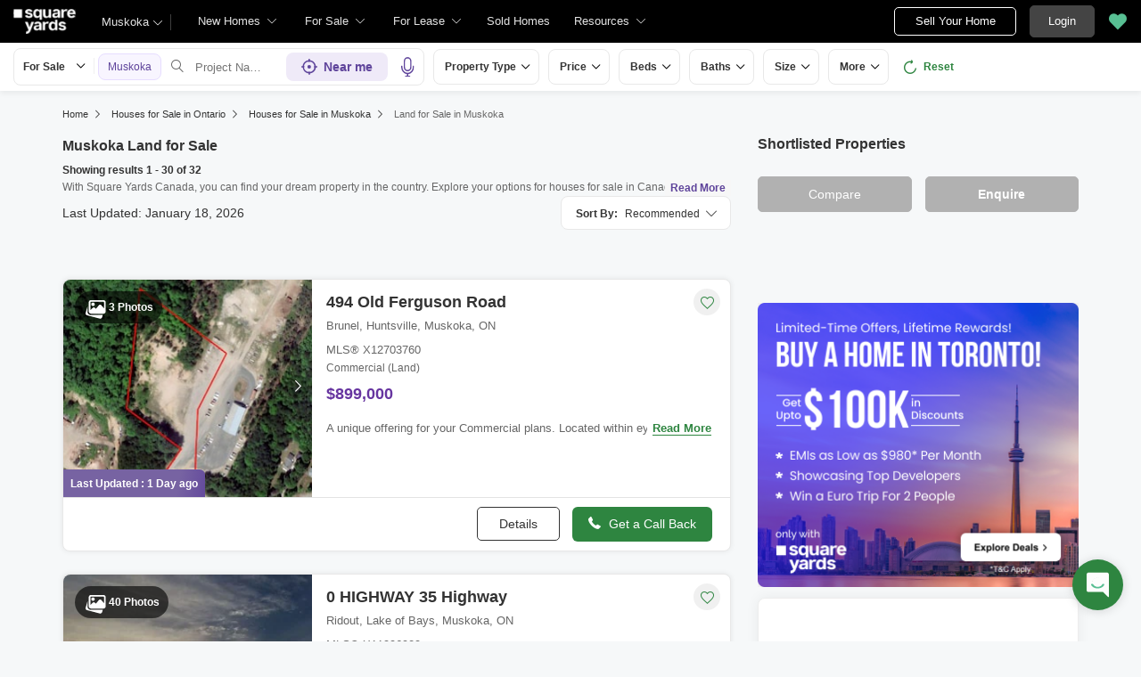

--- FILE ---
content_type: text/html; charset=utf-8
request_url: https://www.squareyards.ca/sale/on/muskoka/land-for-sale
body_size: 56308
content:
<!DOCTYPE html>
<html lang="en">
<head>
         <title>32+ Muskoka Land for Sale | Squareyards.ca</title>


    <link rel="preload"
      href="https://cdn.squareyards.ca/pimg/fullwidth/1749577226_X12209871/X12209871_1749577226.1385214.jpeg?aio=w-280;h-220;crop;"
      as="image">
<meta name="description" content="Muskoka Land - Find a land for sale in Muskoka ON with Square Yards Canada. Browse land photos, sale history, prices &amp; MLS map listings near me in Muskoka ON.">
  <link rel="next" href="https://www.squareyards.ca/sale/on/muskoka/land-for-sale?page=2" />
            <meta name="robots" content="index,follow">
   <meta name="viewport" content="width=device-width, minimum-scale=1.0, maximum-scale=2,user-scalable=yes">
   <meta property="og:type" content="website">
   <meta property="og:site_name" content="SquareYards">
   <meta name="og:title" content="32+ Muskoka Land for Sale | Squareyards.ca ">
   <meta property="og:url" content="https://www.squareyards.ca/sale/on/muskoka/land-for-sale" />
   <meta property="og:image" content="https://static.squareyards.com/logo/sy-logo.jpg" />
<meta name="og:description" content="Muskoka Land - Find a land for sale in Muskoka ON with Square Yards Canada. Browse land photos, sale history, prices &amp; MLS map listings near me in Muskoka ON.">   <meta name="twitter:card" content="summary">
   <meta name="twitter:title" content="32+ Muskoka Land for Sale | Squareyards.ca">
   <meta name="twitter:image" content="https://static.squareyards.com/logo/sy-logo.jpg">
<meta name="twitter:description" content="Muskoka Land - Find a land for sale in Muskoka ON with Square Yards Canada. Browse land photos, sale history, prices &amp; MLS map listings near me in Muskoka ON.">   <link rel="canonical" href="https://www.squareyards.ca/sale/on/muskoka/land-for-sale">
     <!-- Meta Pixel Code -->
        <script>
        !function(f,b,e,v,n,t,s)
        {if(f.fbq)return;n=f.fbq=function(){n.callMethod?
        n.callMethod.apply(n,arguments):n.queue.push(arguments)};
        if(!f._fbq)f._fbq=n;n.push=n;n.loaded=!0;n.version='2.0';
        n.queue=[];t=b.createElement(e);t.async=!0;
        t.src=v;s=b.getElementsByTagName(e)[0];
        s.parentNode.insertBefore(t,s)}(window, document,'script',
        'https://connect.facebook.net/en_US/fbevents.js');
        fbq('init', '660857203601267');
        fbq('track', 'PageView');
        </script>
        <noscript><img height="1" width="1" style="display:none"
        src="https://www.facebook.com/tr?id=660857203601267&ev=PageView&noscript=1"
        /></noscript>
        <!-- End Meta Pixel Code -->
   <link rel="shortcut icon" href="https://www.squareyards.ca/static/favicon.ico">
<style>
/* global css start */
*{-webkit-box-sizing:border-box;-moz-box-sizing:border-box;box-sizing:border-box}:before,:after{-webkit-box-sizing:border-box;-moz-box-sizing:border-box;box-sizing:border-box}body{background-color: #f6f8f9;overflow:hidden;overflow-y:auto}.errorMsg{border:1px solid #f10000 !important;}body.active{overflow:hidden}body,ul,ol,li,h1,h2,h3,h4,h5,h6,figure,p{padding:0;margin:0;list-style:none}body,p{font-family:arial;font-size:14px;line-height:22px;color:#333}a,.btn,button{text-decoration:none;}small{font-size:100%}.btn.btn-tertiary{border:1px solid #e7ddff;color:#5f449b;font-size:14px;background-color:#faf7ff}.container{padding:0 15px;margin:0 auto;width:1170px}.container-fluid{padding:0 15px;max-width:1366px;margin:auto}.container-listing{padding:0 15px;max-width:100%;margin:auto}.container-full{padding:0 15px;max-width:100%;width:1170px;margin:auto}.img-responsive{max-width:100%;height:auto;max-height:100%}.position-sticky{margin:0;position:sticky !important;z-index:1;top:60px;position:-webkit-sticky;align-self:flex-start;margin-bottom:15px}.position-sticky.newHome,.position-sticky.saleLease{top:156px}.position-sticky .btn-primary{width:100%}.position-sticky .btn-primary em{padding-right:5px;position:relative;top:1px;font-weight:700}.btn-block{width:100%}.whiteBox{margin-top:15px;background-color:#fff;border-radius:8px !important;overflow:hidden;margin-bottom:15px;box-shadow:none;border:solid 1px #ededed;}.whiteBox .headingBox{padding:13px 15px;border-bottom:1px solid #e3e3e3;background-color:#fff;border-radius:8px 8px 0 0;color:#fff !important;position:relative;}.whiteBox .headingBox h2,.whiteBox .headingBox h2 a, .whiteBox .headingBox span{font-size:16px !important;color:#333 !important;font-weight:700;}.whiteBox .headingBox::after{position:absolute;content:'';bottom:-2px;left:15px;height:4px;width:61px;background-color:#5f449b;z-index:1;}.whiteBox .contentBox{padding:15px;}.whiteBox .contentBox p{font-size:14px;color:#707070;line-height:24px;}.whiteBox .contentBox p.content{max-height:30px;overflow:hidden;} .whiteBox .contentBox .content.active{max-height:inherit;} .form-control{padding:11px 12px;display:block;width:100%;height:40px;font-size:12px;color:#000;background-color:transparent;border-radius:5px;border:1px solid #ccc;-webkit-appearance:none;-moz-appearance:none;appearance:none}.feedbackBody .formCheckBox{padding:0 0 8px 30px}.formCheckBox{padding:0 0 15px 30px;font-size:14px;color:#000;position:relative;overflow:hidden}.formCheckBox input{outline:0;width:17px;min-height:17px;position:absolute;top:0;left:0;-webkit-appearance:none;border:#ccc solid 1px;border-radius:3px}.formPopup{max-width:710px;border-radius:8px;background:#fff;width:calc(100% - 20px);position:fixed;left:50%;top:50%;box-shadow:0 0 17px 0 #000;transform:translate(-50%,-50%);z-index:6;transition:.3s;display:none}.formPopup .head{font-size:16px;border-bottom:solid 1px #E0E0E0;font-weight:700;line-height:50px;padding:0 20px;position:relative}.formPopup .head .close{position:absolute;right:10px;color:#B4B4B4;background:transparent;border:none;top:12px;cursor:pointer}.formPopup .formbody{padding:15px 5px 0}.formPopup.scheduleBook.scheduleTour{max-width:710px;border-radius:8px;background-color:#fff;width:calc(100% - 20px);position:fixed;left:50%;top:50%;box-shadow:0 0 17px 0 #000;transform:translate(-50%,-50%);z-index:6;transition:.3s;display:none}.formPopup.scheduleBook.scheduleTour.active{display:block}.formPopup .head{font-size:16px;border-bottom:solid 1px #E0E0E0;font-weight:700;line-height:50px;padding:0 20px;position:relative}.formBox{padding:0 20px 20px;border-radius:8px;box-shadow:0 0 17px 0 rgba(0,0,0,0.08);border:solid 1px #ededed;background-color:#fff;position:relative}.formBox .closeBtn{position:absolute;top:13px;right:10px;color:#666;font-size:14px;display:none}.formBox .closeBtn:hover{color:#000}.formBox h5{padding:12px 20px;margin:0 -20px 20px;border-bottom:1px solid #ededed;font-size:18px;font-weight:700;color:#000}.form-group{margin-bottom:15px}.form-control{padding:6px 12px;display:block;width:100%;height:40px;font-size:14px;color:#000;background-color:transparent;border-radius:5px;border:1px solid #ccc;-webkit-appearance:none;-moz-appearance:none;appearance:none}.form-control:focus{box-shadow:none;outline:0}.formBox .input-group{display:flex;width:100%}.formBox select{padding-right:26px!important}.formBox .selectBox{display:block;position:relative;z-index:0;width:100%}.formBox .selectBox::after{content:'\e9f5';font-family:icomoon;font-size:12px;color:#666;position:absolute;right:10px;top:10px;z-index:-1}.formBox .inputGroupAdd{width:122px}.formBox .inputGroupAdd select{border-radius:5px 0 0 5px;border-right:0}.formBox .inputGroupAdd+input{border-radius:0 5px 5px 0;-webkit-appearance:none;-moz-appearance:none;appearance:none}input[type=number]::-webkit-inner-spin-button,input[type=number]::-webkit-outer-spin-button{margin:0;-webkit-appearance:none}input[type=number]{-moz-appearance:textfield}.input-group{display:flex;width:100%}.input-group .inputGroupAdd.selectBox{width:150px; position: relative;}.input-group .inputGroupAdd.selectBox select{border-radius:5px 0 0 5px;border-right:0!important}.input-group .inputGroupAdd+input{border-radius:0 5px 5px 0;-webkit-appearance:none;-moz-appearance:none;appearance:none}.btn{padding:10px 25px;display:inline-block;font-weight:400;text-align:center;cursor:pointer;border:1px solid transparent;font-size:14px;line-height:1.42857143;border-radius:5px;transition:.5s}.btn-default{background-color:#fff;color:#000;border:#333 solid 1px;transition:.5s}.btn-default:hover{background-color:#000;color:#fff;transition:.5s}.btn-primary{background-color:#666;color:#fff;border:#666 solid 1px;font-weight:700}.btn-primary:hover{box-shadow:0 3px 6px 0 rgba(0,0,0,0.16);transition:.5s}.btn-secondary{background-color:#2e8540;color:#fff;border:#2e8540 solid 1px;transition:.5s;font-weight:700}.btn-secondary:hover{border:#2e8540 solid 1px;transition:.5s}.btn-dark{background-color:#333;color:#fff;border:#333 solid 1px;font-weight:700}.btn-light{background-color:#f4f4f4;color:#0094da;font-weight:700}.btn-dark:hover{box-shadow:0 3px 6px 0 rgba(0,0,0,0.16);transition:.5s}.btn-lg{padding:12px 15px;font-size:16px}.overlay{display:none;position:fixed;top:-48px;left:0;width:100%;bottom:0;background-color:#000000cc;transition:.3s;z-index:9;}.overlay.active{display:block}.navOverlay{display:none;position:fixed;top:-48px;left:0;width:100%;bottom:0;background-color:#000000cc;transition:.3s;z-index:7;}.navOverlay.active{display:block}.scrollBarHide{-webkit-scrollbar-width:none;-moz-scrollbar-width:none;-ms-scrollbar-width:none;scrollbar-width:none}.scrollBarHide::-webkit-scrollbar{display:none}.table-responsive {min-height: .01%;overflow-x: auto;}.table {width: 100%;max-width: 100%;}.table > thead > tr > th, .table > tbody > tr > th, .table > tfoot > tr > th, .table > thead > tr > td, .table > tbody > tr > td, .table > tfoot > tr > td {padding: 8px 0px;line-height: 1.42857143;vertical-align: top;border-top: 1px solid #ddd;} @media screen and (max-width:540px){header nav{display:none;}}img:not([src]){opacity:0}
/* global css end */
/* feedback css start */
.feedback{position:fixed;right:20px;bottom:20px;z-index:3}.feedback.active{z-index:10;}.feedback .flipMain{width:57px;height:80px;position:relative;transition:transform 1s;transform-style:preserve-3d;cursor:pointer;}.feedback .flipMain .feedbackFront{position:absolute;-webkit-backface-visibility:hidden;backface-visibility:hidden;z-index:1;width:57px;height:57px}.feedback .feedbackIcon{width:57px;height:57px;display:flex;justify-content:center;background-color:#2e8540;box-shadow:0 1px 12px 0 #00000026;border-radius:50%;text-align:center;position:relative;bottom:-8px;z-index:-1}.feedback .feedbackIcon img{width:25px}.feedback .feedbackhide{width:57px;height:57px;position:absolute;top:8px;-webkit-backface-visibility:hidden;transform:rotateY(180deg);backface-visibility:hidden;border-radius:50%;font-size:20px;box-shadow:0 1px 12px 0 #000;background-color:#000;color:#fff;display:flex;justify-content:center;align-items:center;z-index:2}.grecaptcha-badge { visibility: hidden; }
/* feedback css end */
/* grid css start */
.row{margin:0 -15px;display:flex;flex-wrap:wrap;clear:both;width:calc(100%+30px)}.col-xl-1,.col-xl-2,.col-xl-3,.col-xl-4,.col-xl-5,.col-xl-6,.col-xl-7,.col-xl-8,.col-xl-9,.col-xl-10,.col-xl-11,.col-xl-12{padding:0 15px;position:relative;min-height:1px;float:left}.col-xl-1{width:8.33333333%}.col-xl-2{width:16.66666667%}.col-xl-3{width:25%}.col-xl-4{width:33.33333333%}.col-xl-5{width:41.66666667%}.col-xl-6{width:50%}.col-xl-7{width:58.33333333%}.col-xl-8{width:66.66666667%}.col-xl-9{width:75%}.col-xl-10{width:83.33333333%}.col-xl-11{width:91.66666667%}.col-xl-12{width:100%}@media screen and (max-width:1024px){.container{width:100%}.col-lg-1{width:8.33333333%}.col-lg-2{width:16.66666667%}.col-lg-3{width:25%}.col-lg-4{width:33.33333333%}.col-lg-5{width:41.66666667%}.col-lg-6{width:50%}.col-lg-7{width:58.33333333%}.col-lg-8{width:66.66666667%}.col-lg-9{width:75%}.col-lg-10{width:83.33333333%}.col-lg-11{width:91.66666667%}.col-lg-12{width:100%}}@media screen and (max-width:768px){.container,.col-md,.col-sm,.col-xs{width:100%}.col-md-1{width:8.33333333%}.col-md-2{width:16.66666667%}.col-md-3{width:25%}.col-md-4{width:33.33333333%}.col-md-5{width:41.66666667%}.col-md-6{width:50%}.col-md-7{width:58.33333333%}.col-md-8{width:66.66666667%}.col-md-9{width:75%}.col-md-10{width:83.33333333%}.col-md-11{width:91.66666667%}.col-md-12{width:100%}}@media screen and (max-width:480px){.col-sm-1{width:8.33333333%}.col-sm-2{width:16.66666667%}.col-sm-3{width:25%}.col-sm-4{width:33.33333333%}.col-sm-5{width:41.66666667%}.col-sm-6{width:50%}.col-sm-7{width:58.33333333%}.col-sm-8{width:66.66666667%}.col-sm-9{width:75%}.col-sm-10{width:83.33333333%}.col-sm-11{width:91.66666667%}.col-sm-12{width:100%}}
/* grid css end */
.zIndex-5{z-index: 5;}.zIndex-10{z-index: 10 !important}.zIndex-15{z-index: 15 !important}.zIndex-20{z-index: 20 !important}.zIndex-25{z-index: 25 !important}.zIndex-25{z-index: 25 !important}.zIndex-30{z-index: 30 !important}

/* new whiteContainer Css Start*/
.whiteContainer{background: #fff;border-radius: 8px;padding: 20px 20px 15px 20px;margin-top:15px;} .whiteContainer .whiteBoxHeading{border-bottom: 1px solid #e1e1e1;padding-bottom: 18px;} .whiteContainer .whiteBoxHeading h2{font-size:18px;font-weight: 700;line-height: 28px;color: #333;}.whiteContainer .whiteBoxContent{padding: 15px 0;font-size: 14px;line-height: 22px;color: #666;}@media screen and (max-width:540px){.whiteContainer{margin:0 -15px; margin-top:10px;padding:20px 15px;border-radius: 0;}.whiteContainer .whiteBoxHeading {padding-bottom:0;border-bottom:none;} .whiteContainer .whiteBoxHeading h2{border-bottom:none; font-size:18px;line-height:24px;padding: 0;border: none;}.whiteContainer .whiteBoxContent{padding:10px 0;}}
/* new whiteContainer Css End*/
.sr-only {position: absolute;width: 1px;height: 1px;padding: 0;margin: -1px;overflow: hidden;clip: rect(0,0,0,0);border: 0}
</style><style>header{padding-left:15px;display:block;height:48px;width:100%;background-color:#000;position:fixed;top:0;left:0;z-index:8;transition:.3s ease;display:flex;align-items:center}header .logoBox{margin-right:14px;width:70px;height:28px}header .logoBox a{display:block;line-height:0;width:100%;height:100%}header .logoBox img{width:70px;height:28px;float:left}.headerSearchBtn{margin:7px 0 7px 15px;font-size:15px;color:#000;font-weight:700;display:flex;align-items:center;justify-content:center;width:34px;height:34px;background-color:#fff;border-radius:100%;cursor:pointer;border:0}header .navigationSection{width:calc(100% - 69px);display:flex;align-items:center;justify-content:space-between}header .navigationSection nav{display:flex}.desktopNav{margin-left:15px;display:flex}.desktopNav .navItem{display:flex;position:relative}.desktopNav .navItem li{display:inline-block}.desktopNav .navItem li em.icon-search{margin:7px 8px;font-size:15px;color:#000;font-weight:700;display:flex;align-items:center;justify-content:center;width:34px;height:34px;background-color:#fff;border-radius:100%;cursor:pointer}.desktopNav .navItem li span{padding:0 30px 0 12px;display:block;font-size:13px;line-height:48px;color:#e3e3e3;align-items:center;white-space:nowrap;cursor:pointer;position:relative;border-radius:5px 5px 0 0;position:relative;transition:.5s}.desktopNav .navItem li span:after{content:"\e9f5";font-family:icomoon;font-size:10px;color:#e3e3e3;position:absolute;right:15px;top:0}header .navigationSection nav ul{display:flex}header .navigationSection nav ul li{margin:0 10px;display:inline-block;cursor:pointer}header .navigationSection nav ul li a{font-size:13px;color:#fff;line-height:58px;display:block}header .headerCityDropDown{cursor:pointer}header .headerCityDropDown .gblCityDropdown{height:48px;display:inline-block;float:left;position:relative;top:0;margin-left:15px}header .headerCityDropDown .gblCityDropdown:after{background-color:#3e3e3e;width:1px;height:18px;content:'';position:absolute;right:0;top:16px}header .headerCityDropDown .gblCityDropdown .dropdown-toggle{padding:8px 25px 8px 0;min-width:52px;background-color:#000;cursor:pointer;position:relative;box-shadow:none;color:#e3e3e3;border:none;display:flex;align-items:center;height:40px;margin-top:4px;transition:.3s;font-size:13px}.gblCityDropdown .dropdown-toggle::after{width:12px;content:"\e9f5";padding:10px 0;font-family:icomoon;font-size:10px;color:#fff;position:absolute;right:9px;top:7px;transition:.2s;background-color:#000}header .headerCityDropDown .dev_headercitypopup{display:none;position:absolute;left:72px;top:48px;width:100%;max-width:300px;min-width:300px;background-color:#fff;border-radius:5px;box-shadow:0 3px 12px 0 #00000029}header .headerCityDropDown .dev_headercitypopup.active{display:block;position:fixed}header .headerCityDropDown .dev_headercitypopup::after{width:0;position:absolute;left:24px;top:-8px;content:'';height:0;border-left:8px solid transparent;border-right:8px solid transparent;border-bottom:8px solid #fff}.gblCityBox .gblCityBody{display:block;max-height:calc(100vh - 200px);overflow:hidden;overflow-y:auto}.gblCityBox .gblCityBody .gbHeader{display:none}.gblCityBox .gblCityBody .topCitiesBoxx{padding:5px 15px 0;display:block;overflow:hidden}.gblCityBox .gblCityBody .topCitiesBoxx .heading{padding:5px 0 0;font-size:13px;font-weight:600;color:#333}.gblCityBox .gblCityBody .topCitiesBoxx ul{margin:0 -4px 0 -1px;display:block}.gblCityBox .gblCityBody .topCitiesBoxx ul li{margin:2px;cursor:pointer;text-align:center;display:block;float:left;width:calc(33% - 4px);border:solid 1px #e3e3e3;border-radius:8px;height:55px}.gblCityBox .gblCityBody .topCitiesBoxx ul li a strong{color:#333;transition:.5s;font-weight:400;font-size:10px}.gblCityBox .gblCityBody .topCitiesBoxx ul li .gbCityName span{font-size:13px;width:100%}.gblCityBox .gblCityBody .topCitiesBoxx ul li a strong:hover{color:#5e449b}.gblCityBox .gblCityBody .topCitiesBoxx ul li a{height:100%;width:100%;display:flex;align-items:center;justify-content:center;flex-direction:column}.gblCityBox .gblCityBody .topCitiesBoxx ul li a figure{width:18px;height:18px}.gblCityBox .gblCityBody .allCitiesBoxx{padding:5px 1px 10px;display:block;overflow:hidden}.gblCityBox .gblCityBody .allCitiesBoxx .heading{padding:8px 0;font-size:13px;font-weight:600;color:#333}.gblCityBox .gblCityBody .allCitiesBoxx ul{margin:0;display:block}.gblCityBox .gblCityBody .allCitiesBoxx ul li{margin:0!important;cursor:pointer;display:block;width:100%;box-shadow:none;border:none;text-align:left;height:inherit}.gblCityBox .gblCityBody .allCitiesBoxx ul li a{padding:0;display:block;color:#333;line-height:32px;transition:.5s;position:relative;font-size:13px;border-top:#f1f1f1 solid 1px}.gblCityBox .gblCityBody .allCitiesBoxx ul li a:hover{color:#5e449b;transition:.5s}.gblCityBox .gblCityBody .allCitiesBoxx ul li a:hover::after{content:"\e99d";position:absolute;font-family:'icomoon';right:0;font-size:13px;color:#5e449b}header .btnSection{display:flex;align-items:center;display:flex;align-items:center;position:absolute;right:0}header .postBtn{padding:0;display:flex;display:-webkit-flex;align-items:center;justify-content:center;width:137px;height:32px;border-radius:5px;border:solid 1px #fff;background-color:#0;font-size:13px;color:#fff;transition:.3s;position:relative;padding:0;display:flex;display:-webkit-flex;align-items:center;justify-content:center;width:137px;height:32px;border-radius:5px;background-color:0;font-size:13px;color:#fff;transition:.3s;position:relative}header .postBtn span{padding:0 5px;left:auto;background-color:#4dc191;border:solid 1px #a0dec4;display:block;transition:.3s;position:absolute;right:-10px;top:-5px;border-radius:2px;font-size:10px;color:#fff}header .loginBtn{padding:5px 20px;margin-left:15px;background-color:#444;border:#444 solid 1px;color:#fff;border-radius:5px;line-height:24px;cursor:pointer}header .h_sortlist{display:flex;align-items:center;justify-content:center;margin:0 10px}header .fav{height:32px;width:32px;background-color:transparent;border:none;box-shadow:none}header .fav span{font-size:20px;position:relative;transition:.3s;vertical-align:middle;width:20px;display:block;cursor:pointer}header .fav span:before{color:#58BF93}header .fav .favnumber{position:absolute;display:inline-block;top:-10px;right:-10px;width:18px;height:18px;text-align:center;line-height:17px;background-color:#FFF;border-radius:50%;color:#000!important;font-size:10px}header .user-profile{padding:0 15px 0 0;cursor:pointer;display:flex;align-items:center;position:relative;margin-left:10px}header .user-profile .profile-btn{display:flex;align-items:center}header .dropdown-profile{padding:15px;display:flex;align-items:center}header .user-profile::after{content:"\e9f5";font-family:"icomoon";font-size:10px;color:#e3e3e3;position:absolute;right:0;transition:.2s}header .user-profile .menu-img,.dropdown-profile .dropdown-img{margin-right:8px;width:30px;height:30px;border-radius:50%;overflow:hidden}header .user-profile .menu-img.text,.dropdown-profile .dropdown-img{text-align:center;line-height:30px;background-color:#6568c9;color:#fff;font-size:16px}header .user-profile .menu-img + span,.dropdown-img + span{color:#fff;max-width:72px;white-space:nowrap;overflow:hidden;text-overflow:ellipsis;line-height:30px;display:block}header .user-profile .profile-dropdown::before{height:20px;position:absolute;background:transparent;width:100%;content:'';left:0;top:-13px}header .user-profile .profile-dropdown{box-shadow:0 10px 50px 0 #0000001a;width:262px;background-color:#fff;height:auto;position:absolute;top:40px;right:-15px;border-radius:8px;cursor:default;display:none}header .user-profile .profile-dropdown:after{content:"";position:absolute;top:-8px;right:10px;width:0;height:0;border-left:8px solid transparent;border-right:8px solid transparent;border-bottom:8px solid #fff}header .user-profile:hover .profile-dropdown,header .user-profile.active .profile-dropdown{display:block}header .profile-dropdown.active{display:block}.dropdown-profile .dropdown-img{width:65px;height:65px}.dropdown-profile .dropdown-img.text{display:flex;align-items:center;justify-content:center;font-size:36px;color:#5f449b;background-color:#f3effc;text-align:center}.dropdown-profile .name-dropdown{color:#000;display:block;flex-direction:column;font-size:14px;width:calc(100% - 70px);overflow:hidden;white-space:nowrap;text-overflow:ellipsis}.dropdown-profile .name-dropdown span{display:flex;color:#666;font-size:12px}.profile-dropdown .profile-list li{padding:12px 14px;font-size:14px;border-top:solid 1px #efefef}.profile-dropdown .profile-list li a,.profile-dropdown .profile-list li span{color:#000;display:flex;align-items:center;cursor:pointer;line-height:normal}.profile-dropdown .profile-list li a .profile-icon,.profile-dropdown .profile-list li span .profile-icon,.name-dropdown .profile-icon{width:25px;height:21px;background-color:#fafafa;background-image:url(/static/assets/images/menu-icon.svg);background-repeat:no-repeat;margin-right:12px}.profile-dropdown .profile-list li a .profile-icon.edit-profile{background-position:-295px center}.profile-dropdown .profile-list li span .profile-icon.edit-logout{background-position:-331px center}.name-dropdown .profile-icon.location{background-size:auto 16px;width:17px;background-position:0 center;margin-right:0}.mobiluser .user-profile{flex-direction:column;padding:0;width:100%}.mobiluser .user-profile .profile-dropdown{position:static;display:block}.mobiluser .profile-dropdown .profile-list li{line-height:46px;padding:0 11px}
@media screen and (max-width:1024px) {header{height:48px}header .nav-toggle{margin-right:15px;width:25px}header .nav-toggle span,header .nav-toggle span:before,header .nav-toggle span:after{content:"";cursor:pointer;height:2px;width:25px;background-color:#fff;position:absolute;display:block;border-radius:3px}header .nav-toggle span::before,header .nav-toggle span::after{right:0}header .nav-toggle.active span{background-color:transparent}header .nav-toggle.active span::before{transform:rotate(45deg)}header .nav-toggle.active span::after{transform:rotate(-45deg)}header .nav-toggle span:before{top:-7px}header .nav-toggle span:after{bottom:-7px}header .nav-toggle span,header .nav-toggle span:before,header .nav-toggle span:after{transition:all 200ms ease-in-out}header .nav-toggle.active span{background-color:transparent}header .nav-toggle.active span:before,header .nav-toggle.active span:after{top:0}header .nav-toggle.active span:before{transform:rotate(45deg)}header .nav-toggle.active span:after{transform:rotate(-45deg)}header nav ~ .navOverlay{width:285px;height:calc(100% - 48px);width:100%;transition:.3s;position:fixed;left:-5000px;top:48px;background-color:#000000b3}header nav.active ~ .navOverlay{left:0;transition:.3s}header nav{width:285px;background-color:#efefef;height:calc(100% - 48px);overflow:auto;transition:.3s;display:none;position:fixed;top:48px;left:-1000px}header nav.active{z-index:999;left:0;transition:.3s;display:block}header .navigationSection{justify-content:end}header .navigationSection nav ul{display:block}header .navigationSection nav ul li{margin:0;display:block;background-color:#fff}header .navigationSection nav ul li.phoneBox{padding:0 17px;display:flex;color:#000;align-items:center;line-height:46px;border-bottom:#EFEFEF solid 1px;font-weight:100;font-size:14px}header .navigationSection nav ul li a{padding:0 17px;display:flex;color:#000;align-items:center;line-height:46px;border-bottom:#EFEFEF solid 1px;font-weight:100;font-size:14px}header .fav{padding-right:0}header .topNav{padding:10px 20px;background-color:#f8f5ff}header .fav em .favnumber{position:absolute;display:inline-block;top:-10px;right:-10px;width:18px;height:18px;text-align:center;line-height:17px;background-color:#FFF;border-radius:50%;color:#000!important;font-size:10px}header .loginBtn{padding:0;margin-left:0;background-color:transparent;border:0;color:#666;border-radius:5px;line-height:24px;cursor:pointer;display:flex;align-items:center}header .loginBtn a{padding:0 18px;margin-left:15px;border:1px solid #5f449b;border-radius:8px;align-items:center;height:38px;color:#5f449b;display:flex;font-size:14px}header .loginBtn .navIcon{display:block;padding-right:5px}header .loginBtn span{color:#5F449B;white-space:nowrap}}.hIcon.icon1{background-position:-1px -1px}.hIcon.icon2{background-position:-32px -1px}.hIcon.icon3{background-position:-63px -1px}.hIcon.icon4{background-position:-94px -1px}.hIcon.icon5{background-position:-124px -1px}.hIcon.icon6{background-position:-1px -32px}.hIcon.icon6a{background-position:1px -120px}.hIcon.icon6b{background-position:-29px -121px}.hIcon.icon7{background-position:-1px -63px}.hIcon.icon7a{background-position:-56px -121px}.hIcon.icon7b{background-position:-83px -121px}.hIcon.icon7c{background-position:-110px -121px}.hIcon.icon7d{background-position:-137px -121px}.hIcon.icon8{background-position:-155px -1px}.hIcon.icon8a{background-position:-2px -93px}.hIcon.icon8b{background-position:-29px -93px}.hIcon.icon8c{background-position:-56px -93px}.hIcon.icon8d{background-position:-83px -93px}.hIcon.icon8e{background-position:-110px -93px}.hIcon.icon8f{background-position:-137px -93px}.hIcon.icon8g{background-position:-164px -93px}.hIcon.icon8h{background-position:-191px -93px}.hIcon.icon8i{background-position:-218px -93px}.hIcon.icon8j{background-position:-191px -121px}.hIcon.icon8k{background-position:-218px -121px}.hIcon.icon9{background-position:-63px -32px}.hIcon.icon10{background-position:-185px -32px}.hIcon.icon11{background-position:-155px -32px}.hIcon.icon12{background-position:-32px -63px}.hIcon.icon12a{background-position:-2px -149px}.hIcon.icon12b{background-position:-29px -149px}.hIcon.icon13{background-position:-66px -136px}.hIcon.icon14a{background-position:-3px -137px}.hIcon.icon14b{background-position:-33px -137px}.hIcon.icon14c{background-position:-66px -137px}.hIcon.icon14d{background-position:-97px -137px}.hIcon.icon14e{background-position:-133px -137px}.hIcon.icon14f{background-position:-164px -137px}.hIcon.icon14g{background-position:-3px -172px}.hIcon.icon14h{background-position:-34px -172px}.hIcon.icon14i{background-position:-67px -172px}.hIcon.icon14j{background-position:-100px -172px}.hIcon.icon14k{background-position:-134px -172px}.hIcon.icon14l{background-position:-166px -172px}.resourcesTab{display:inline-block;position:relative}.resourcesTab small{display:flex;align-items:center;font-size:13px;color:#fff;line-height:58px;cursor:pointer}.resourcesTab small em{margin-left:5px;font-size:10px;width:10px;height:8px}.resourcesTabDropdownBox{display:none;position:absolute;top:0;left:0;background-color:#fff;box-shadow:0 2px 6px 0 #00000024;border-radius:0 0 8px 8px;overflow:hidden;width:455px;height:330px}.blogTabDropDownBox{display:none;position:absolute;top:58px;left:0;background-color:#fff;box-shadow:0 2px 6px 0 #00000024;border-radius:0 0 8px 8px;overflow:hidden;width:190px!important;height:285px;overflow:hidden;overflow-y:auto}.resourcesTab:hover .resourcesTabDropdownBox,.blogTab:hover .blogTabDropDownBox{display:block}.resourcesTabDropdownBox em{margin-right:10px;height:30px;width:30px;display:flex}.blogTabDropDownBox ul{display:block!important}.blogTabDropDownBox em{width:28px;height:27px;display:flex}.blogTabDropDownBox ul li{display:block!important}.blogTabDropDownBox ul li a{padding:0 15px;margin:0;display:flex!important;align-items:center;font-size:13px;color:#000!important;line-height:32px!important;white-space:nowrap}.resourcesTabDropdownBox .tabItems{padding:0;margin:0;width:160px;border-right:1px solid #efefef;height:100%}.resourcesTabDropdownBox .tabItems .tabItem{border-bottom:1px solid #efefef;cursor:pointer}.resourcesTabDropdownBox .tabItems .tabItem .navHeading{padding:0 20px 0 15px;margin:0;display:block;align-items:center;font-size:13px;color:#000;line-height:40px;position:relative}.resourcesTabDropdownBox .tabItems .tabItem .navHeading.arrowIcon:after{content:'\e99d';display:block;font-family:'icomoon'!important;font-size:10px;color:#333;position:absolute;right:10px;transition:.3s;top:0}.resourcesTabDropdownBox .tabItems .tabItem .navHeading.ancherLink{padding:0}.resourcesTabDropdownBox .tabItems .tabItem .navHeading.ancherLink a{padding:0 20px 0 15px;display:flex;width:100%;border:0;color:#333;line-height:40px}.resourcesTabDropdownBox .tabItems .tabItem .navHeading em{display:none}.resourcesTabDropdownBox .tabItems .tabItem .navHeadingData{padding:0;display:none;position:absolute;left:160px;top:0;width:calc(100% - 160px)}.resourcesTabDropdownBox .tabItems .tabItem .navHeadingData ul{display:block}.resourcesTabDropdownBox .tabItems .tabItem .navHeadingData ul li{margin:0;display:block}.resourcesTabDropdownBox .tabItems .tabItem .navHeadingData ul li a{padding:0 15px;margin:0;display:flex;align-items:center;font-size:13px;color:#333;line-height:32px;white-space:nowrap}.resourcesTabDropdownBox .tabItems .tabItem .navHeadingData ul li a em{margin-top:2px;width:27px;height:28px}.resourcesTabDropdownBox .tabItems .tabItem:hover .navHeading{background:#f7f7fc;cursor:pointer}.resourcesTabDropdownBox .tabItems .tabItem.active .navHeading{background:#f7f7fc;cursor:default}.resourcesTabDropdownBox .tabItems .tabItem.active .navHeadingData{padding:5px 0;display:block}.desktopNav .navItem li.BrochurePopUpBtn span{padding:0 12px}.desktopNav .navItem li.BrochurePopUpBtn span:after{display:none}.desktopNav .navItem li.BrochurePopUpBtn:hover span:before{bottom:6px;border-radius:5px;height:36px}header .headerCityDropDown .dev_headercitypopup{display:none}.desktopNav .navItem li .megaDropDownLinks{display:none}header .dataIntelligenceBtn{padding:0 10px;margin-left:15px;display:flex;align-items:center;justify-content:center;height:32px;border-radius:5px;border:solid 1px #fff;background:none;font-size:13px;color:#fff;transition:.3s;position:relative}header .dataIntelligenceBtn span{padding:0 5px;margin:-1px 6px 0 0;background-color:#fff;display:block;transition:.3s;border-radius:2px;color:#333;line-height:15px;font-size:11px}header .dataIntelligenceBtn:focus-visible{background-color:#fff;color:#000}header .dataIntelligenceBtn:focus-visible > span{background-color:#000;color:#fff}.detailPageSearchBar{margin-top:48px;padding:15px 15px 35px;position:absolute;content:'';left:0;top:0;width:100%;height:400px;background-color:#fff;display:flex;justify-content:center;overflow:hidden;z-index:10;display:none;align-items:flex-start}.detailPageSearchBar .pageSearchBody{display:flex;align-items:flex-start;flex-flow:row nowrap;gap:5px}.detailPageSearchBar .closeSearchModal{height:40px;width:40px;display:flex;align-items:center;justify-content:center;background-color:#fff;border-radius:50%;border:0;cursor:pointer}.detailPageSearchBar.active{display:flex}.detailPageSearchBar .detailSearchBar{position:relative;width:632px;height:43px;border-radius:22px;background-color:#f4f4f4}.detailPageSearchBar .detailSearchBar .inputControlBox{position:relative}.detailPageSearchBar .detailSearchBar .inputControlBox .inputControl{width:100%}.detailPageSearchBar .detailSearchBar .inputControlBox .inputControl::before{display:flex;align-items:center;justify-content:center;position:absolute;content:"\e99e";font-family:'icomoon';width:16px;height:16px;left:15px;top:calc(50% - 8px);color:#333;font-weight:700}.detailPageSearchBar .detailSearchBar .inputControlBox .inputControl label{display:none}.detailPageSearchBar .detailSearchBar em.icon-cancal{position:absolute;content:'';right:-31px;top:calc(50% - 7px);font-size:14px;width:14px;height:14px;color:#333;cursor:pointer}.detailPageSearchBar .detailSearchBar .voiceSearchBtn{width:26px;height:26px;position:absolute;content:'';right:15px;cursor:pointer;top:calc(50% + 2px);transform:translateY(-50%);border:0;line-height:0}.detailPageSearchBar .detailSearchBar .voiceSearchBtn img{pointer-events:none}.detailPageSearchBar .detailSearchBar input{padding:13px 15px 12px 50px;border:none;outline:none;font-size:14px;color:#000;font-weight:700}.detailPageSearchBar .detailSearchBar input::placeholder{color:#666;font-size:14px;font-weight:400}.detailPageSearchBar .detailSearchBar .detailSearchDropdown{position:absolute;content:'';left:0;top:44px;width:100%;padding:20px 0 7px;background-color:#f8f8f8;border-radius:22px;display:none}.detailPageSearchBar .detailSearchBar .detailSearchDropdown.active{display:block}.detailPageSearchBar .detailSearchBar .detailSearchDropdown ul{max-height:410px;overflow:hidden;overflow-y:auto}.detailSearchBar .detailSearchDropdown ul li{border-top:1px solid #fff;padding:15px 0;margin:0 30px;display:flex;display:-webkit-flex;line-height:normal;justify-content:space-between}.detailSearchBar .detailSearchDropdown ul li:first-child{padding-top:0;border-top:none}.detailSearchBar .detailSearchDropdown ul li a{width:100%;display:flex;align-items:center;justify-content:space-between}.detailSearchBar .detailSearchDropdown ul li a p{color:#333;font-size:14px;font-weight:700;text-align:left}.detailSearchBar .detailSearchDropdown ul li a span{color:#666;font-size:14px;text-align:right}.voiceIcon{width:16px;height:22px;position:absolute;content:'';top:calc(50% - 11px);right:15px;cursor:pointer}.voiceIcon img{float:right}.overlay.voiceSearchOverLay{display:block;z-index:11!important}</style>
<style>.webHide{display:none}.mobHide{display:block}.shotlistPopup{display:none;background-color:#fff;width:385px;float:right;right:10px;position:fixed;top:48px;box-shadow:0 4px 8px 0 rgba(0,0,0,.23);border-radius:0 0 5px 5px;z-index:13;}.shotlistPopup.active{display:block;z-index:11;}.shotlistPopup .projectTiles{max-height:305px; overflow: hidden;}.shortlistheader{padding:0 10px;background-color:#f1f1f1;height:40px;display:flex;display:-webkit-flex;align-items:center;justify-content:space-between}.shotlistPopup .projectTiles .shortlistheader span{padding: 2px 10px 3px;display: inline-block;font-weight: 600;line-height: 35px;color: #333;}.shotlistPopup .projectTiles .shortlistheader em{padding: 6px 12px;color: #333;font-size: 12px;float: right;border-radius: 3px;cursor: pointer;height: 40px; display: flex;display: -webkit-flex;align-items: center;}.shotlistPopup .shorlistTab{padding:10px;display: block;height:50px;}.shotlistPopup .shorlistTab ul{padding:0!important;float:none!important;flex-direction:row!important;display:flex!important;border:#333 solid 1px;overflow:hidden;border-radius:10px}.shotlistPopup .shorlistTab ul li{padding:0 10px;margin:0!important;height:auto!important;cursor:pointer;justify-content:center;text-align:center;background-color:#f1f1f1;line-height:32px!important;color:#333;width:100%}.shotlistPopup .shorlistTab ul li + li{border-left:#000 solid 1px}.shotlistPopup .shorlistTab ul li.active{background-color:#000;color:#fff;cursor:default}.shotlistPopup .shorlistTab ul li:last-child {display: block !important;border-right: #333 solid 0;}.shortlistBody{max-height:225px;overflow:auto}.shotlistPopup .projectTile{padding: 10px 40px 10px 105px;overflow: hidden;border-bottom: 1px solid #ccc;position: relative;display:none;}.shotlistPopup .projectTile.active{display:block;}.shotlistPopup .projectTile .checkBox{width: 25px;position: absolute;left: 10px;top: 26px;z-index: 0;}.shotlistPopup input[type=checkbox] {margin-right:10px;width:16px;height:16px;float:left;}input[type=checkbox]{margin:0;-webkit-appearance:none;-moz-appearance:none;-ms-appearance:none;-o-appearance:none;appearance:none;height:17px;width:17px;background-color:#fff;border:1px solid #d0d0d0;color:#fff;display:inline-flex;outline:0;z-index:0;border-radius:3px;position:relative;cursor:pointer}input[type=checkbox]:checked{background-color:#58bf93;border-color:#58bf93;box-shadow:0 2px 5px 0 #58bf93b5}input[type=checkbox]:checked::before{content:"\e915";font-family:icomoon;font-size:11px;display:flex;display:-webkit-flex;height:100%;align-items:center;justify-content:center;position:absolute;left:0;top:0;right:0;bottom:0}.shotlistPopup .projectTile picture{width: 55px;height: 55px;display: block;position: absolute;left: 38px;}.shotlistPopup .projectTile picture img{height:100%;width:100%;object-fit:cover}.shotlistPopup .projectTile label{margin: 0;display: block;line-height: 15px;color: #333;font-size: 14px;font-weight: 600;overflow: hidden;text-overflow: ellipsis;white-space: nowrap;}.shotlistPopup .projectTile .projectData span{display: block;font-size: 12px;color: #666;white-space: nowrap;overflow: hidden;text-overflow: ellipsis;}.shotlistPopup .projectTile .projectData strong.price{color: #5f449b;font-size: 13px;font-weight: 600;}.shotlistPopup .projectTile .statustype{display:flex;display:-webkit-flex;align-items:flex-start;overflow:hidden}.shotlistPopup .projectTile .statustype li{display:flex;display:-webkit-flex;justify-content:center;flex-direction:column;position:relative;flex-shrink:0;font-size:12px;color:#333}.shotlistPopup .projectTile .deleteItem{position:absolute;right:0;top:0;height:100%}.shotlistPopup .projectTile .deleteItem em{cursor:pointer;display:flex;display:-webkit-flex;align-items:center;justify-content:center;height:30px;width:30px;opacity:.3}.shotlistPopup .projectTile .deleteItem em:hover{opacity:1;}.si-shortlist-delete{background-position:-71px -126px !important;width:16px;height:16px}.si-shortlist-heart{background-position:-7px -117px!important;width:30px;height:30px}.shortlist-ico{background-color:transparent;background-image:url(/static/assets/images/shortlist-sprite-icon.svg); background-repeat: no-repeat; background-position: left top; background-size:150px;display:block}.si-compare{background-position:-44px -122px;width:22px;height:20px}.shotlistPopup .btnBox{padding: 10px !important;width: 100%;display: flex;display: -webkit-flex;align-items: center;}.shotlistPopup .btnBox .btn{padding:10px 21px;margin:0;width:100%;font-size:14px;}.shotlistPopup .btnBox .btn.btn-default{border:#b1b1b1 solid 1px;}.shotlistPopup .btnBox .btn[disabled], .shotlistPopup .btnBox .btn[disabled]:hover{padding:10px 21px;background-color: #b1b1b1;color: #fff;border: #b1b1b1 solid 1px;cursor: default;}.shotlistPopup .btnBox .btn~.btn{margin-left:10px}.alertBox[disabled]{background-color:#b1b1b1;border:#b1b1b1 solid 1px;cursor:default}.alertBox{display:none;padding:10px;margin:0 10px;color:#fff;background-color:red;line-height:15px;font-size:13px;border-radius:5px;z-index:1;width:calc(100% - 20px)}.noShortlistedProperties.active{display:block;}.noShortlistedProperties{text-align:center;background-color:#fff;display:none;}.noShortlistedProperties strong{padding:0 10px;font-size:14px;color:#333;font-weight:700}.noShortlistedProperties p{padding:0 10px;margin-top:-10px;font-size:14px;color:#333;line-height:26px}.noShortlistedProperties .shortlistedIcon{padding:0 5px;position:relative;top:9px;display:inline-block}.noShortlistedProperties .compareIcon{padding:0 5px;position:relative;top:4px;display:inline-block}.si-compare{background-position:-44px -122px;width:22px;height:20px}.alertMsg{padding:8px 12px;font-size:12px;color:#fff;position:fixed;right:-500px;top:65px;display:-webkit-box;display:-ms-flexbox;display:flex;-webkit-box-align:center;-ms-flex-align:center;align-items:center;background-color:#ccc;white-space:nowrap;border-radius:8px;box-shadow:0 10px 20px 0 rgba(70,70,75,0.2);-webkit-transition:.3s;-o-transition:.3s;transition:.3s;z-index:20;max-width:290px}.alertMsg.active{right:15px;-webkit-transition:.3s;-o-transition:.3s;transition:.3s;opacity:1}.alertMsg .iconBox span{padding:2px;margin-right:10px;font-size:36px;width:40px;height:40px;border-radius:100%;background-color:#fff;display:-webkit-box;display:-ms-flexbox;display:flex;-webkit-box-align:center;-ms-flex-align:center;align-items:center;-webkit-box-pack:center;-ms-flex-pack:center;justify-content:center;color:#333}.alertMsg .msgBody{padding-right:20px;display:block;color:#fff;position:relative;white-space:normal}.alertMsg .msgBody .icon-cancal{position:absolute;right:-4px;top:0;width:15px;height:15px;display:-webkit-box;display:-ms-flexbox;display:flex;-webkit-box-align:center;-ms-flex-align:center;align-items:center;-webkit-box-pack:center;-ms-flex-pack:center;justify-content:center;opacity:.6;cursor:pointer;-webkit-transition:.3s;-o-transition:.3s;transition:.3s;font-size:10px}.alertMsg .msgBody .icon-cancal:hover{opacity:1;-webkit-transition:.3s;-o-transition:.3s;transition:.3s}.alertMsg .msgBody strong{display:block;font-size:18px}.alertMsg .msgBody p{margin:0;line-height:16px;color:#fff;font-size:12px}.alertMsg span img{width:100%;height:100%}.alertMsg.error{background: #de071c !important;}.alertMsg.error span{color:#de071c}
@media screen and (max-width:540px) {.webHide{display:block}.mobHide{display:none}.shotlistPopup{padding-bottom:66px;position:fixed;top:0;bottom:0;right:0px;width:100%;display:none}.shotlistPopup.active{transition:.3s;display:block;}.shotlistPopup.fullHeight{height:100%;}.shotlistPopup.detailPagePopup{height:auto;top:inherit !important}.shotlistPopup .shortlistBody{max-height:inherit;padding-bottom:0px;overflow:auto;height:100%;}.shotlistPopup .alert-danger{width:calc(100% - 20px)}.pannel#recentProjects .pannelBody{height:100%;overflow:hidden;overflow-y:auto}.shotlistPopup .projectTiles{max-height:inherit;height:100%;display:flex;display:-webkit-flex;max-height:inherit;flex-direction:column}.shotlistPopup .btnBox{position:fixed;bottom:0;width:100%}.shotlistPopup .btnBox .btn.btn-default:hover{background:#fff;color:#000;border:#B1B1B1 solid 1px}.shotlistPopup .projectTiles .shortlistheader{background:#fff !important;font-size:13px; height: 48px;display: flex;justify-content:left;box-shadow: 0 3px 6px 0 #00000012;}.shotlistPopup .projectTiles .shortlistheader span{padding:0 !important; display:block;font-weight:600;line-height:normal;color:#000}.shotlistPopup .projectTiles .shortlistheader em{ padding:0 !important;float:none !important; color:#333;width:45px; height: 48px !important;font-size:14px !important; display: flex; display: -webkit-flex;align-items: center;justify-content: center;font-weight: 600;flex: none;} .shotlistPopup .projectTile .projectData span{color:#333;}.shotlistPopup .projectTile .projectData strong.price{color:#58bf93;}}</style><style>.bx-slider{display:flex;display:-webkit-flex;gap:15px;overflow:hidden;overflow-x:auto}.bx-viewport{-webkit-transform:translateZ(0)}.bxslider{margin:0;padding:0;-webkit-perspective:1000;list-style:none;display:block;transition:.3s;white-space:nowrap;overflow:hidden}.bxslider .bx-item{display:inline-block}.bx-wrapper .bx-slider{gap:0}.bx-wrapper{position:relative;margin-bottom:60px;padding:0;zoom:1;-ms-touch-action:pan-y;touch-action:pan-y}.bx-wrapper img{max-width:100%;display:block}.bx-wrapper .bx-pager,.bx-wrapper .bx-controls-auto{position:absolute;bottom:-30px;bottom:0;width:100%}.bx-wrapper .bx-pager{text-align:center;font-size:.85em;font-family:Arial;font-weight:700;color:#666;padding-top:20px}.bx-wrapper .bx-pager.bx-default-pager a{background-color:#666;text-indent:-9999px;display:block;width:10px;height:10px;margin:0 5px;outline:0;-moz-border-radius:5px;-webkit-border-radius:5px;border-radius:5px}.bx-wrapper .bx-pager.bx-default-pager a:hover,.bx-wrapper .bx-pager.bx-default-pager a.active,.bx-wrapper .bx-pager.bx-default-pager a:focus{background-color:#000}.bx-wrapper .bx-pager-item,.bx-wrapper .bx-controls-auto .bx-controls-auto-item{display:inline-block;vertical-align:bottom;*zoom:1;*display:inline}.bx-wrapper .bx-pager-item{font-size:0;line-height:0}.bx-wrapper .bx-prev{left:-22px}.bx-wrapper .bx-next{right:-22px}.bx-wrapper .bx-controls-direction a{border:none;padding:0;margin:0;position:absolute;top:calc(50% - 31px);width:45px;height:45px;border-radius:50%!important;background-color:#fff!important;box-shadow:0 0 42px 0 #00000029;display:block}.bx-wrapper .bx-prev:after{content:'\e99c';position:absolute;top:0;left:0;width:45px;height:45px;border-radius:50%;font-family:icomoon;font-size:13px;color:#333;text-align:center;display:flex;align-items:center;justify-content:center}.bx-wrapper .bx-next:after{content:'\e99d';position:absolute;top:0;left:0;width:45px;height:45px;border-radius:50%;font-family:icomoon;font-size:13px;color:#333;text-align:center;display:flex;align-items:center;justify-content:center}.bx-wrapper .bx-controls-direction a.disabled{opacity:.2}.bx-wrapper .bx-controls-auto{text-align:center}.bx-wrapper .bx-controls.bx-has-controls-auto.bx-has-pager .bx-pager{text-align:left;width:80%}.bx-wrapper .bx-controls.bx-has-controls-auto.bx-has-pager .bx-controls-auto{right:0;width:35px}.bx-wrapper .bx-caption{position:absolute;bottom:0;left:0;background-color:#666;background-color:rgba(80,80,80,0.75);width:100%}.bx-wrapper .bx-caption span{color:#fff;font-family:Arial;display:block;font-size:.85em;padding:10px}.mdArrow .bx-wrapper .bx-controls-direction a,.mdArrow .bx-wrapper .bx-prev:after,.mdArrow .bx-wrapper .bx-next:after{width:36px;height:36px}.smArrow .bx-wrapper .bx-controls-direction a,.smArrow .bx-wrapper .bx-prev:after,.smArrow .bx-wrapper .bx-next:after{width:26px;height:26px}.smArrow .bx-wrapper .bx-prev{left:3px}.smArrow .bx-wrapper .bx-next{right:3px}</style><!--Here dektop breadcrumb starts -->
<style>.breadcrumbBox{margin-bottom:8px;padding:5px 0;width:100%;position:relative;display:block;height:33px}.breadcrumbBox .breadcrumb li{display:inline-block;font-size:11px;color:#666;position:relative;text-overflow:ellipsis;white-space:nowrap;padding-right:10px;margin-right:8px;float:left}.breadcrumbBox .breadcrumb li a{padding-right:8px;position:relative;color:#333;max-width:inherit;white-space:nowrap;overflow:inherit;text-overflow:inherit;display:inline-block;float:left;text-decoration:none}.breadcrumbBox .breadcrumb li span:after{content:'\e99d';font-family:icomoon;float:right;position:absolute;right:-7px;color:#333;font-size:9px;top:1px}.breadcrumbBox li a:hover{color:#2e8540}.breadcrumbBox .breadcrumb li:last-child span::after{display:none}</style>
<!--Here dektop breadcrumb Ends -->

<style>.expoloreNeighbourhood{position:absolute;top:4px;right:0;padding:0 12px;display:flex;justify-content:center;height:40px;border-radius:8px;background:#f3ebff;color:#5f449b;align-items:center;font-size:12px;cursor:pointer;transition:.3s;border:none;font-weight:700}.expoloreNeighbourhood .icon-btn-arrow{height:11px;margin-left:5px;width:21px}.dseSearch{padding:6px 15px;background:#fff;position:fixed;left:0;right:0;top:48px;z-index:3;box-shadow:0 3px 6px #0000000f}.headerClear{height:112px}.breadCrumb{margin:12px 0 22px;height:32px}.dseHeadingBox h1{width:100%;} .dseHeadingBox h1,.similarProperties{margin-bottom:10px;font-size:16px;line-height:21px;color:#333;font-weight:700;display:inline-block}.dseHeadingBox .dseHeadingWithCount{font-size:12px;line-height:normal;color:#333;font-weight:700}.dseHeadingBox .withoutCount{font-size:14px;line-height:22px;color:#333;font-weight:700}.dseHeadingBox .dseHeadingDiscription{min-height:16px;max-height:22px;position:relative;overflow:hidden}.dseHeadingBox .dseHeadingDiscription.active{padding-bottom:15px;max-height:1000px;text-align:justify}.dseHeadingBox .dseHeadingDiscription p{font-size:12px;line-height:24px;color:#666}.dseHeadingBox .dseHeadingDiscription .readMoreButton{display:inline-block;border:0;padding:2px 6px;background:#f7f7f7;font-weight:600;font-size:12px;color:#5F449B;position:absolute;bottom:0;right:0;cursor:pointer}.dseNewProjectFeaturedPropertiesBox{margin:24px 0 20px;position:relative;border-radius:8px;overflow:hidden;background:#fff}.dseNewProjectFeaturedPropertiesBox::before{height:131px;background:#ffdde0;content:'';width:100%;position:absolute;z-index:0;left:0;right:0}.dseNewProjectFeaturedPropertiesBox::after{position:absolute;content:'';width:105px;height:88px;background:url(/static/assets/images/dots.svg) no-repeat;right:0;top:0}.dseNewProjectFeaturedPropertiesBox .dseNewProjectFeaturedPropertiesItems{margin:20px 15px 0;position:relative;z-index:2}.dseNewProjectFeaturedPropertiesBox
.dseNewProjectFeaturedPropertiesItems
.dseNewProjectFeaturedPropertiesHeading{font-size:16px;color:#333}.dseNewProjectFeaturedPropertiesBox
.dseNewProjectFeaturedPropertiesItems
.dseNewProjectFeaturedPropertiesHeading
strong{font-weight:700;font-size:16px}.dseNewProjectFeaturedPropertiesBody{margin:0 -15px;padding:0 15px 30px;display:flex;overflow:auto}.dseNewProjectFeaturedPropertiesBody.moreThenThree .card{padding:14px;margin:12px 15px 0 0;border-radius:8px;background:#fff;box-shadow:0 3px 16px 0 rgba(0,0,0,0.12);width:100%;min-width:300px;display:flex;position:relative;cursor:pointer}.dseNewProjectFeaturedPropertiesBody.moreThenThree .card:last-child{margin-right:0}.dseNewProjectFeaturedPropertiesBody.moreThenThree .card figure{width:85px;height:85px;margin-right:15px;border-radius:8px;overflow:hidden}.dseNewProjectFeaturedPropertiesBody.moreThenThree .card .cardContent{white-space:nowrap;overflow:hidden}.dseNewProjectFeaturedPropertiesBody.moreThenThree .card .cardContent a{position:absolute;top:0;width:100%;left:0;right:0;height:100%;padding:55px 0 0 114px;bottom:0;z-index:1}.dseNewProjectFeaturedPropertiesBody.moreThenThree .card .cardContent h2{position:absolute;top:4px}.dseNewProjectFeaturedPropertiesBody.moreThenThree.card .cardContent h2 strong{font-size:14px;line-height:16px;color:#000;font-weight:700;display:block;position:absolute;top:10px;overflow:hidden;white-space:nowrap;text-overflow:ellipsis;-webkit-line-clamp:1;-webkit-box-orient:horizontal;display:block;max-width:153px}.dseNewProjectFeaturedPropertiesBody.moreThenThree .card .cardContent span{font-size:14px;line-height:18px;color:#666;font-weight:400;position:absolute;top:32px;overflow:hidden;white-space:nowrap;text-overflow:ellipsis;-webkit-line-clamp:1;-webkit-box-orient:horizontal;display:block;max-width:153px}.dseNewProjectFeaturedPropertiesBody.moreThenThree .card .cardContent .price{font-size:14px;line-height:18px;color:#5f449b;font-weight:600;position:absolute;top:58px;white-space:nowrap;overflow:hidden;text-overflow:ellipsis;max-width:152px}.dseNewProjectFeaturedPropertiesBody.moreThenThree .card .cardContent ul{position:absolute;top:83px}.dseNewProjectFeaturedPropertiesBody.moreThenThree .card .cardContent ul li{padding-left:14px;font-size:12px;line-height:18px;color:#333;position:relative}.dseNewProjectFeaturedPropertiesBody.moreThenThree.card .cardContent ul li::after{content:'';position:absolute;left:0;top:6px;width:5px;height:4px;background:#666;border-radius:5px}.lastUpdatedBox{display:flex;justify-content:space-between;align-items:center}.SortByBtn{position:relative}.SortByBtn .btn{background:#fff;border-radius:8px;border:solid 1px #e8e8e8;padding:8px 24px 8px 16px}.SortByBtn .btn strong{font-size:12px;color:#333;font-weight:700}.SortByBtn .btn span{font-size:12px;color:#333;font-weight:400;margin:0 10px 0 5px}.SortByBtn .btn::after{content:'\e9f5';font-family:icomoon;font-size:12px;color:#333;position:absolute;right:16px;top:12px;z-index:0;transition:.3s}.SortByBtn .short-dropdown{position:absolute;right:0;width:100%;z-index:3;max-width:194px;background:#fff;transition:.3s;overflow:hidden;box-shadow:0 2px 9px 0 #00000012;border-radius:5px;display:none}.SortByBtn .short-dropdown ul{padding:15px}.SortByBtn .short-dropdown ul li{cursor:pointer;position:relative;line-height:26px}.SortByBtn .short-dropdown ul li.active{font-weight:600}.SortByBtn .short-dropdown ul li.active::before{position:absolute;right:0;top:1px;content:'\e915';font-weight:700;color:#2e8540;font-family:"icomoon";font-size:12px}.SortByBtn .short-dropdown.active{display:block}.SortByBtn:hover .short-dropdown{display:block}.tile{margin:25px 0;border-radius:8px;box-shadow:0 0 6px 0 rgba(0,0,0,0.08);border:solid 1px #e8e8e8;background-color:#fff;position:relative;min-width:100%}.tileContentBox{display:flex;}.tile figure{width:280px;height:244px;border-radius:8px 0 0 0;overflow:hidden;position:relative}.tile figure .item{height:288px;}.tile figure img{width:100%;height:100%;max-height:100%;}.tile .totalCountBox{position:absolute;top:13px;left:13px;display:flex;z-index:1}.tile .totalCountBox .totalImgCount{background:rgba(0,0,0,0.62);padding:3px 10px;margin-right:8px;border-radius:54px;display:flex;align-items:center;gap:5px;cursor:pointer}.tile .totalCountBox .totalImgCount img{width:14px;height:13px;margin-right:7px}.tile .totalCountBox .totalImgCount span{color:#fff;font-size:12px;font-weight:700}.tile .totalCountBox .totalVideosCount{padding:4px 10px;background:rgba(0,0,0,0.62);border-radius:54px;display:flex;align-items:center;cursor:pointer}.tile .totalCountBox .totalVideosCount img{width:13px;height:13px;margin-right:6px}.tile .totalCountBox .totalVideosCount span{color:#fff;font-weight:700;font-size:12px}.tile figure .daysOnSiteBox{padding:4px 8px;position:absolute;bottom:0;left:0;background-image:linear-gradient(102deg,#7763a2 80%,#5f449b 105%);border-radius:0 6px 0 0;z-index:2}.tile figure .daysOnSiteBox span{color:#fff;font-size:12px;font-weight:700}.tile figure .daysOnsIteBox span{color:#fff;font-size:12px;font-weight:700}.tile figure .sliderGallery{display:flex;flex-flow:row nowrap;overflow:hidden;overflow-x:auto}.sliderGallery .item{position:relative;width:280px;flex:none;height:244px !important;}.tile figure .bx-viewport{height:auto!important}.tile figure .bx-wrapper .bx-prev,.tile figure .bx-wrapper .bx-prev:after,.tile figure .bx-wrapper .bx-next,.tile figure .bx-wrapper .bx-next:after{width:26px;height:26px}.tile figure .bx-wrapper .bx-prev{left:3px;top:calc(50% - 15px)}.tile figure .bx-wrapper .bx-next{right:3px;top:calc(50% - 15px)}.tile .tileContent{width:calc(100% - 280px);position:relative;cursor:pointer}.tile .tileContent .tileContentData{padding:15px} .tile .tileContent .tileContentData a.buildingUrlOnpropertyTile{color:#6735a0;display:block;line-height:normal;margin-bottom:5px;} .tile .tileContent .tileContentData a.buildingUrlOnpropertyTile:hover{text-decoration:underline;}.tile .tileContent .tileFavorit{position:absolute;right:11px;top:10px}.tile .tileContent .tileFavorit .icon-Faverate{padding:15px;background:#f0f0f0;border-radius:50px}.icon-Faverate,.icon-Faverate-two{padding:15px;background:#2e8540;border-radius:50px;width:30px!important;height:30px;display:flex!important;align-items:center;justify-content:center}.icon-Faverate .path2,.icon-Faverate-two .path2{display:flex;width:100%;height:30px;align-items:center;justify-content:center}.icon-Faverate-two .path1:before{bottom:6px;left:7px}.icon-Faverate-two .path2:before{color:#fff;left:.5px;top:1px}.icon-Faverate .path2:before{content:'\eb36';position:relative;z-index:1;color:#2e8540!important;left:0;top:1px;font-size:14px}.icon-Faverate .path1:before{content:'\eb35';position:relative;color:#f6f8f9!important;z-index:1;right:-7px;top:-6px;font-size:14px}.tileContent ul{display:flex;}.tileContent .priceBox{margin-bottom:6px;display:flex;align-items:center;gap:10px;} .tileContent .priceBox img{margin-right:4px;width:10px;}.tileContent .propertyPrice{font-size:18px;font-weight:900;color:#6735a0;}.tileContent .priceBox .priceDropStatus{background: #A11408;padding:4px 9px;font-size:10px;font-weight:bold;color:#fff;line-height:normal;border-radius:50px;height:20px;text-align:center;}  .tileContent .propertyTypeItem{color:#666;font-size:12px;margin-bottom:8px;line-height:20px;}.pagination ul{display:flex;justify-content:center;align-items:center}.card .cardContent ul li::after{content:'';position:absolute;left:0;top:6px;width:5px;height:4px;background:#666;border-radius:5px}.lastUpdatedBox{display:flex;justify-content:space-between;align-items:center}.SortByBtn{position:relative}.SortByBtn .btn{background:#fff;border-radius:8px;border:solid 1px #e8e8e8;padding:8px 24px 8px 16px}.SortByBtn .btn strong{font-size:12px;color:#333;font-weight:700}.SortByBtn .btn span{font-size:12px;color:#333;font-weight:400;margin:0 10px 0 5px}.SortByBtn .btn::after{content:'\e9f5';font-family:icomoon;font-size:12px;color:#333;position:absolute;right:16px;top:12px;z-index:0;transition:.3s}.SortByBtn .short-dropdown{position:absolute;right:0;width:100%;z-index:3;max-width:194px;background:#fff;transition:.3s;overflow:hidden;box-shadow:0 2px 9px 0 #00000012;border-radius:5px;display:none}.SortByBtn .short-dropdown ul{padding:15px}.SortByBtn .short-dropdown ul li{cursor:pointer;position:relative;line-height:26px}.SortByBtn .short-dropdown ul li.active{font-weight:600}.SortByBtn .short-dropdown ul li.active::before{position:absolute;right:0;top:1px;content:'\e915';font-weight:700;color:#2e8540;font-family:"icomoon";font-size:12px}.SortByBtn .short-dropdown.active{display:block}.SortByBtn:hover .short-dropdown{display:block}.tile{margin:25px 0;border-radius:8px;box-shadow:0 0 6px 0 rgba(0,0,0,0.08);border:solid 1px #e8e8e8;background-color:#fff;position:relative;min-width:100%}.tileContentBox{display:flex;}.tile figure{width:280px;height:244px;border-radius:8px 0 0 0;overflow:hidden;position:relative}.tile figure .item{height:288px;}.tile figure img{width:100%;height:100%;max-height:100%;}.tile .totalCountBox{position:absolute;top:13px;left:13px;display:flex;z-index:1}.tile .totalCountBox .totalImgCount{background:rgba(0,0,0,0.62);padding:3px 10px;margin-right:8px;border-radius:54px;display:flex;align-items:center;gap:5px;cursor:pointer}.tile .totalCountBox .totalImgCount img{width:14px;height:13px;margin-right:7px}.tile .totalCountBox .totalImgCount span{color:#fff;font-size:12px;font-weight:700}.tile .totalCountBox .totalVideosCount{padding:4px 10px;background:rgba(0,0,0,0.62);border-radius:54px;display:flex;align-items:center;cursor:pointer}.tile .totalCountBox .totalVideosCount img{width:13px;height:13px;margin-right:6px}.tile .totalCountBox .totalVideosCount span{color:#fff;font-weight:700;font-size:12px}.tile figure .daysOnSiteBox{padding:4px 8px;position:absolute;bottom:0;left:0;background-image:linear-gradient(102deg,#7763a2 80%,#5f449b 105%);border-radius:0 6px 0 0;z-index:2}.tile figure .daysOnSiteBox span{color:#fff;font-size:12px;font-weight:700}.tile figure .daysOnsIteBox span{color:#fff;font-size:12px;font-weight:700}.tile figure .sliderGallery{display:flex;flex-flow:row nowrap;overflow:hidden;overflow-x:auto}.sliderGallery .item{position:relative;width:280px;flex:none;height:244px !important;}.tile figure .bx-viewport{height:auto!important}.tile figure .bx-wrapper .bx-prev,.tile figure .bx-wrapper .bx-prev:after,.tile figure .bx-wrapper .bx-next,.tile figure .bx-wrapper .bx-next:after{width:26px;height:26px}.tile figure .bx-wrapper .bx-prev{left:3px;top:calc(50% - 15px)}.tile figure .bx-wrapper .bx-next{right:3px;top:calc(50% - 15px)}.tile .tileContent{width:calc(100% - 280px);position:relative;cursor:pointer}.tile .tileContent .tileContentData{padding:15px} .tile .tileContent .tileContentData a.buildingUrlOnpropertyTile{color:#6735a0;display:block;line-height:normal;margin-bottom:5px;} .tile .tileContent .tileContentData a.buildingUrlOnpropertyTile:hover{text-decoration:underline;}.tile .tileContent .tileFavorit{position:absolute;right:11px;top:10px}.tile .tileContent .tileFavorit .icon-Faverate{padding:15px;background:#f0f0f0;border-radius:50px}.icon-Faverate,.icon-Faverate-two{padding:15px;background:#2e8540;border-radius:50px;width:30px!important;height:30px;display:flex!important;align-items:center;justify-content:center}.icon-Faverate .path2,.icon-Faverate-two .path2{display:flex;width:100%;height:30px;align-items:center;justify-content:center}.icon-Faverate-two .path1:before{bottom:6px;left:7px}.icon-Faverate-two .path2:before{color:#fff;left:.5px;top:1px}.icon-Faverate .path2:before{content:'\eb36';position:relative;z-index:1;color:#2e8540!important;left:0;top:1px;font-size:14px}.icon-Faverate .path1:before{content:'\eb35';position:relative;color:#f6f8f9!important;z-index:1;right:-7px;top:-6px;font-size:14px}.tileContent ul{display:flex;}.tileContent .priceBox{margin-bottom:6px;display:flex;align-items:center;gap:10px;} .tileContent .priceBox img{margin-right:4px;width:10px;}.tileContent .propertyPrice{font-size:18px;font-weight:900;color:#6735a0;}.tileContent .priceBox .priceDropStatus{background: #db1200;padding:4px 9px;font-size:11px;font-weight:bold;color:#fff;line-height:normal;border-radius:50px;height:20px;text-align:center;}  .tileContent .propertyTypeItem{color:#666;font-size:12px;margin-bottom:8px;line-height:20px;}.pagination ul{display:flex;justify-content:center;align-items:center}.commuteDistance{margin-bottom:5px;display:flex;align-items:center;}.commuteDistance span{ padding-right:25px;color:#666;width:calc(100% -26px);font-size:13px;display:block;overflow:hidden;text-overflow: ellipsis;white-space:nowrap;line-height:normal;font-weight:bold;}.commuteDistance span.propertyDistance{padding-right:0;font-weight:normal;display:inline;} .commuteDistance .syci{background-image:url(/static/assets/images/dse-tile-sprite-icon.svg);}.commuteDistance .syci.syci1{flex:none;margin-right:4px;width:15px;height:15px;background-position: -389px 190px;background-size: 117px;}
.pagination ul li a{width:27px;height:27px;text-align:center;line-height:27px;background:transparent;color:#333;display:inline-flex;justify-content:center;border-radius:50%;margin-right:10px;align-items:center}.pagination ul li a.active{background:#2e8540;color:#fff}.pagination ul li.next,.pagination ul li.previous{cursor:pointer}.tileContent ul li{margin-right:12px}.tileContent ul li .amenities-icons{padding-right:6px;color:#666}.tileContent ul li span{font-size: 13px;}.tileContent h2 strong.propertyName,.tileContent .dseTileInfo strong.propertyName{display:block;font-size:18px;line-height:20px;color:#333}.tileContent h2 span.city,.tileContent h2 span.mlsNumber,.tileContent .dseTileInfo span.city,.tileContent .dseTileInfo span.mlsNumber{font-size:13px;line-height:20px;color:#666;font-weight:400;margin:7px 0px 0px 0px;display:block;width:267px;overflow:hidden;white-space: nowrap;text-overflow:ellipsis;}.tileContent h2 span.mlsNumber{margin-top:5px;line-height:normal;line-height:19px;} .tile .tileContentBox .tileContent .projectDiscriptionBox{max-height:18px;min-height:17px;position:relative;overflow:hidden;box-shadow:none;border:none;margin-top:12px;margin-bottom:0 !important;}.tile .tileContentBox .tileContent.commuteData .projectDiscriptionBox{max-height:17px;min-height:17px;}.tile .tileContentBox .tileContent .projectDiscriptionBox .projectDiscription{font-size:13px;line-height:20px;color:#666}.tile .tileContentBox .tileContent .projectDiscriptionBox .readmoreBtn{display:inline-block;border:0;padding:2px 6px;background:#fff;font-weight:600;overflow:hidden;text-overflow:ellipsis;white-space:nowrap;max-width:100px;cursor:pointer;position:absolute;bottom:-1px;right:0;color:#2e8540}.tile .tileContentBox .tileContent .projectDiscriptionBox .readmoreBtn::after{content:'';border-bottom:2px solid #2e8540;position:absolute;display:block;left:6px;bottom:0;width:calc(100% - 12px)}.tile .tileBtnBox{padding:10px 20px;border-top:1px solid #e3e3e3;display:flex;justify-content:space-between;align-items:center}.tile .tileBtnBox .tileDataBox{display:flex;gap:15px;align-items:center;}.tile .tileBtnBox .tileDataBox .openHouseData{padding:0px 15px;border:1px solid #D6D6D6;height:30px;display:flex;align-items:center;border-radius:60px;font-size:12px;color:#333;font-weight:bold;background:#fff;line-height:normal;}.tile .tileBtnBox .tileDataBox .openHouseData span{padding-right:5px;color:#000;}.tile .tileBtnBox .mlsNo{font-size:14px;line-height:20px;color:#525252}.tile .tileBtnBox .btnBox .btn.btn-tileDetail{padding:8px 24px;border:1px solid #333;background:#fff;color:#333;font-size:14px;font-weight:400}.tile .tileBtnBox .btnBox .btn.btn-tileDetail:hover{background:#000;color:#fff}.tile .tileBtnBox .btnBox .btn.btn-callBack{margin-left:10px;padding:9px 18px;background:#2e8540;color:#fff;border:none;border-radius:6px;font-size:14px;line-height:21px}.tile .tileBtnBox .btnBox .btn.btn-callBack em.icon-phone-fill{margin-right:5px;width:15px;height:15px}.infinite-loader{padding:10px 0;margin-bottom:10px;text-align:center}.tile .tileContentBox .tileContent.noAmenities .projectDiscriptionBox{position:absolute;top:110px}.tileContent.noAmenities a{height:92px;padding:43px 0 0 20px}.tile .tileContentBox .tileContent.noAmenities .propertyTypeItem{top:45px}.skeletonTile{margin-top:16px;border-radius:8px;display:block;height:240px;border-bottom:1px solid #e6e6e6;background:#fff;box-shadow:0 0 14px 0 #0000001c;border:solid 1px #e8e8e8;overflow:hidden}.resaleDseSkeletonTop{display:flex;overflow:hidden}.skeletonFigureBox{width:345px;height:165px;background:linear-gradient(to right,#f6f7f8 0,#edeef1 20%,#f6f7f8 40%,#f6f7f8 100%) 800px 104px no-repeat #f6f7f8;animation:1.25s linear 0 infinite normal none running animation-8cmihf}.skeletonContent{padding:15px 0 15px 20px;position:relative;width:calc(100% - 345px)}.dseSkeletonPrice{width:70%;height:20px;background:linear-gradient(to right,#f6f7f8 0,#edeef1 20%,#f6f7f8 40%,#f6f7f8 100%) 800px 104px no-repeat #f6f7f8;animation:1.25s linear 0 infinite normal none running animation-8cmihf}.dseSkeletonAmenities{margin-top:12px;width:50%;height:12px;background:linear-gradient(to right,#f6f7f8 0,#edeef1 20%,#f6f7f8 40%,#f6f7f8 100%) 800px 104px no-repeat #f6f7f8;animation:1.25s linear 0 infinite normal none running animation-8cmihf}.skeletonPropertyName{margin-top:18px;width:40%;height:15px;background:linear-gradient(to right,#f6f7f8 0,#edeef1 20%,#f6f7f8 40%,#f6f7f8 100%) 800px 104px no-repeat #f6f7f8;animation:1.25s linear 0 infinite normal none running animation-8cmihf}.dseSkeletonDiscription{margin-top:15px;display:block;width:45%;height:25px;background:linear-gradient(to right,#f6f7f8 0,#edeef1 20%,#f6f7f8 40%,#f6f7f8 100%) 800px 104px no-repeat #f6f7f8;animation:1.25s linear 0 infinite normal none running animation-8cmihf}.dseSkeletonBtnBox{padding:15px;display:flex;-webkit-box-pack:justify;justify-content:space-between;-webkit-box-align:center;align-items:center;width:100%;border-top:1px solid #ececec}.dseSkeletonDetailBtn{width:55%;height:12px;background:linear-gradient(to right,#f6f7f8 0,#edeef1 20%,#f6f7f8 40%,#f6f7f8 100%) 800px 104px no-repeat #f6f7f8;animation:1.25s linear 0 infinite normal none running animation-8cmihf}.dseSkeletonGetCallBack{width:50%;max-width:150px;height:40px;background:linear-gradient(to right,#f6f7f8 0,#edeef1 20%,#f6f7f8 40%,#f6f7f8 100%) 800px 104px no-repeat #f6f7f8;animation:1.25s linear 0 infinite normal none running animation-8cmihf;border-radius:5px}
/* .overLay.active{display:flex}.overLay .popupBox{width:85vw;height:90vh;background:#fff;position:relative;border-radius:8px 0 8px 8px}.overLay .popupBox .closeBtn{padding:12px;position:absolute;top:0;right:-40px;background:#5f449b;border-radius:0 8px 8px 0;cursor:pointer;font-size:14px;width:40px;display:flex;align-items:center;justify-content:center;color:#fff}.overLay .popupBox .closeBtn em{padding:16px}.overLay .popupBox .closeBtn .icon-cancal:before{position:absolute;right:19px;top:20px} */
.noResultFound{align-items:center;background-color:#fff;border-radius:8px}.noResultFound figure{height:240px;width:290px;align-items:center;margin:0 auto}.noResultFound figure img{width:100%;height:auto}.noResultFound .noResultFoundContent{text-align:center;margin:30px 0 71px}.noResultFound .noResultFoundContent h1{font-size:36px;line-height:21px;font-weight:700;margin-bottom:10px}.noResultFound .noResultFoundContent p{font-size:16px;line-height:31px;color:#333;margin-bottom:20px}.noResultFound .noResultFoundContent .noResultFoundBtn{border-radius:24px;font-size:14px;padding:11px 38px;margin-bottom:20px}.foundrow{display:flex;justify-content:space-between;width:100%;margin-bottom:16px}.imgOverlay{position:absolute;top:0;left:0;background-color:#000000cc;display:flex;align-items:center;justify-content:center;flex-direction:column;gap:10px;width:100%;height:100%}.imgOverlay p{color:#fff;font-weight:400;font-size:14px;line-height:normal;}.flexBox{margin-bottom:30px;display:flex;flex-wrap:wrap;width:100%;gap:0 10px}.flexBox .flexItem{width:100%;border:none;}.flexBox .flexItem.minHeight{min-height:488px}.flexBox .flexItem iframe{border:none;}
@media screen and (max-width: 1024px){.dseHeadingBox .dseHeadingDiscription{max-height:17px}.tile figure .sliderGallery{overflow:hidden;overflow-x:auto;}.tile figure .sliderGallery img{width:100%;flex:none}}
@media screen and (max-width: 540px){.expoloreNeighbourhood{margin:0;padding:0;background:none;position:inherit!important;justify-content:space-between!important;line-height:17px;}.expoloreNeighbourhood .icon-btn-arrow{font-size:13px;width:14px}.dseNewProjectFeaturedPropertiesBody.moreThenThree .card{flex:none;min-width:inherit;width:calc(100vw - 90px)}.tile figure{height:180px}.tile figure .sliderGallery{display:flex;display:-webkit-flex;grid-gap:5px;height:100%}.tile figure .sliderGallery .item{width:calc(100vw - 100px);height:180px !important;}.tile figure .sliderGallery .item img{width:100%}.tile .tileContent .tileContentData{padding:15px;}.tile .tileContent .tileFavorit .icon-Faverate-two .path2:before,.tile .tileContent .tileFavorit .icon-Faverate .path2:before{left:0;top:1px}.dseNewProjectFeaturedPropertiesBox{margin:0}.headerClear{height:50px}.dseHeadingBox .dseHeadingDiscription{max-height:12px;min-height:12px}.dseHeadingBox h1{margin:8px 0 5px;font-size:14px}.dseHeadingBox .dseHeadingWithCount{padding:10px 0 10px;font-weight:400!important}.dseHeadingBox .withoutCount{padding:8px 0;font-weight:400!important}.dseHeadingBox .dseHeadingDiscription .readMoreButton{bottom:-4px}.SortByBtn{display:none}.tileContentBox{display:inherit}.tile .tileContent{width:100%}.tile figure{width:100%;border-radius:8px 8px 0 0}.tile .tileBtnBox .btnBox .btn.btn-tileDetail{display:none}.tile .tileContentBox .tileContent .projectDiscriptionBox{max-height:18px;min-height:10px;margin-bottom: 0;}.tile .tileContentBox .tileContent.commuteData .projectDiscriptionBox .readmoreBtn {bottom: 0;}.tile .tileContentBox .tileContent .projectDiscriptionBox .readmoreBtn::after{border-bottom: 1px solid #2e8540;}.tile .tileContentBox .tileContent .projectDiscriptionBox .readmoreBtn{bottom:0}.tile .tileBtnBox .btnBox{padding:0;width:100%;}.tile .tileBtnBox .btnBox .btn.btn-callBack{width:100%;margin-left:0px}.tile .tileBtnBox .tileDataBox{padding-bottom:10px;justify-content:center;}.tile .tileBtnBox .tileDataBox .openHouseData{padding:0px 12px;margin-top:-25px;font-size:11px;box-shadow:0 0 6px 0 rgba(0,0,0,0.04);}.tile .tileBtnBox{padding:10px 15px;display:inherit;margin-top:10px;}.tileContent ul li:last-child{margin-right:0}.tile figure{height:180px}.commuteDistance span{padding-right:50px;}}
@media screen and (max-width:840px){.diDseWidetsSidebar{margin:0 auto;overflow:auto;height:calc(100vh - 50px);}.rightBoxDiWidgets{position:fixed;top:0;bottom:0;right:-100%;background:#fff;z-index:16;background:#F7F7F7;}.quickHeading{padding:10px 15px;margin:0 -15px;display:flex;display:-webkit-flex;align-items:center;background:#333;justify-content:space-between;color:#fff}.quickHeading span{font-size:14px;font-weight:600;white-space:nowrap;display:block;width:calc(100% - 15px);overflow:hidden;text-overflow:ellipsis}.quickHeading em{width:12px;height:12px;display:block;font-size:12px;font-weight:600}.diTopLocality{padding:9px 11px 9px 30px;margin-bottom:15px;font-size:12px;white-space:nowrap;overflow:hidden;text-overflow:ellipsis;line-height:normal;display:flex;display:-webkit-flex;align-items:center;border-radius:5px;background:#fff;justify-content:space-between;color:#5f449b;position:relative}.diTopLocality::after{content:'';flex:none;margin-right:9px;background:url(/static/assets/images/header-navigation-v2.svg) no-repeat left top;background-size:122px;display:inline-flex;background-position:-15px -17px;width:16px;height:11px;position:absolute;top:10px;left:10px}.diTopLocality em{width:10px;height:10px;display:block;font-size:10px;font-weight:600}}</style>
<style type="text/css">.scrollBar::-webkit-scrollbar{width:8px;height:5px;background-color:#0000001a!important}.scrollBar::-webkit-scrollbar-track{background:#0000001a!important;width:15px}.scrollBar::-webkit-scrollbar-thumb{background:#7d7c7c!important;border-radius:40px}.dseRightBox{margin-bottom:15px;padding-bottom:10px;border-radius:8px;overflow:hidden;box-shadow:0 0 17px 0 #00000014;border:solid 1px #ededed;background:#fff;}.dseRightBox .dseRightSideHeading{padding:15px 20px;font-size:16px;display:flex;display:-webkit-flex;align-items:center;width:100%}.dseRightBox .dseRightSideHeading a{color:#333;font-weight:700;display:flex;align-items:center}.dseRightSideHeading{display:flex}.dseRightSideHeading .topMunicipality,.dseRightSideHeading .topComunities,.dseRightSideHeading .typeAvailability,.dseRightSideHeading .propertyTypeAvailability,.dseRightSideHeading .budgetAvailability,.dseRightSideHeading .topLocalitiesHeading{display:flex;align-items:center}.dseRightSideHeading figure{margin-right:10px}.commonDiscBox .paragraphBox{font-size:12px;display:block;position:relative;max-height:20px;overflow:hidden;text-overflow:ellipsis;display:-webkit-box;-webkit-line-clamp:1;-webkit-box-orient:vertical;color:#666}.commonDiscBox .paragraphBox.active{padding-bottom:15px;max-height:1000px;text-align:justify;display:block}.commonDiscBox .paragraphMoreBtn{padding-left:5px;cursor:pointer;position:absolute;right:0;bottom:-2px;display:block;color:#2e8540;font-weight:600;height:22px;background:#e6e6e6;white-space:nowrap}.dseRightBox ul li a{line-height:26px;color:#333;font-size:12px}.dseRightBox .topLocalities{padding:10px 0 0 20px;margin-right:15px;display:block;overflow:hidden;overflow-y:auto;max-height:150px}.dseRightBox .propertyType ul{ padding-bottom:10px;gap:10px}.dseRightBox .propertyType ul li a{}.dseRightBox.active .propertyType{max-height:172px;overflow: hidden;overflow-y: auto;}.dscRightTabBox .dsctabBody{padding-bottom:10px;background:#fff;border-radius:0 0 8px 8px;box-shadow:0 14px 20px 0 #00000014;position:relative}.dscRightTabBox .dscTabBox{display:flex;gap:3px;overflow:auto}.dscRightTabBox .dscTabBox::-webkit-scrollbar{display:none}.dscTabBox .dscTab{padding:13px;background:#fcfcfc;border-radius:8px 8px 0 0;width:100%;box-shadow:0 0 17px 0 #00000014}.dscTabBox .dscTab.active{background-color:#fff}.dscTabBox .dscTab.active a strong{color:#4dc191}.dscTabBox .dscTab a{display:flex;align-items:center}.dscTabBox .dscTab a figure{margin-right:7px}.dscTabBox .dscTab a strong{color:#333;font-size:14px;font-weight:700}.dsctabBody .dscTabContent{padding:16px 0 0 20px;margin-right:15px;display:none;overflow:hidden;overflow-y:auto;max-height:100px}.dsctabBody .dscTabContent.active{display:block}.scrollBar::-webkit-scrollbar{width:8px;height:5px;background-color:#0000001a!important}.scrollBar::-webkit-scrollbar-track{background:#0000001a!important;width:15px}.scrollBar::-webkit-scrollbar-thumb{background:#7d7c7c!important;border-radius:40px}.dseRightBox{margin-bottom:15px;padding-bottom:10px;border-radius:8px;overflow:hidden;box-shadow:0 0 17px 0 #00000014;border:solid 1px #ededed;background:#e6e6e6}.dseRightBox .dseRightSideHeading{padding:15px 20px;font-size:16px;display:flex;display:-webkit-flex;align-items:center;width:100%}.dseRightBox .dseRightSideHeading a{color:#333;font-weight:700;display:flex;align-items:center}.dseRightSideHeading{display:flex}.dseRightSideHeading .topMunicipality,.dseRightSideHeading .topComunities,.dseRightSideHeading .typeAvailability,.dseRightSideHeading .propertyTypeAvailability,.dseRightSideHeading .budgetAvailability,.dseRightSideHeading .topLocalitiesHeading{display:flex;align-items:center}.dseRightSideHeading figure{margin-right:10px}.commonDiscBox .paragraphBox{font-size:12px;display:block;position:relative;max-height:20px;overflow:hidden;text-overflow:ellipsis;display:-webkit-box;-webkit-line-clamp:1;-webkit-box-orient:vertical;color:#666}.commonDiscBox .paragraphBox.active{padding-bottom:15px;max-height:1000px;text-align:justify;display:block}.commonDiscBox .paragraphMoreBtn{padding-left:5px;cursor:pointer;position:absolute;right:0;bottom:-2px;display:block;color:#2e8540;font-weight:600;height:22px;background:#e6e6e6;white-space:nowrap}.dseRightBox ul li a{line-height:26px;color:#333;font-size:12px}.dseRightBox .topLocalities{padding:10px 0 0 20px;margin-right:15px;display:block;overflow:hidden;overflow-y:auto;max-height:150px}.dscRightTabBox .dsctabBody{padding-bottom:10px;background:#fff;border-radius:0 0 8px 8px;box-shadow:0 14px 20px 0 #00000014;position:relative}.dscRightTabBox .dscTabBox{display:flex;gap:3px;overflow:auto}.dscRightTabBox .dscTabBox::-webkit-scrollbar{display:none}.dscTabBox .dscTab{padding:13px;background:#fcfcfc;border-radius:8px 8px 0 0;width:100%;box-shadow:0 0 17px 0 #00000014}.dscTabBox .dscTab.active{background-color:#fff}.dscTabBox .dscTab.active a strong{color:#4dc191}.dscTabBox .dscTab a{display:flex;align-items:center}.dscTabBox .dscTab a figure{margin-right:7px}.dscTabBox .dscTab a strong{color:#333;font-size:14px;font-weight:700}.dsctabBody .dscTabContent{padding:16px 0 0 20px;margin-right:15px;display:none;overflow:hidden;overflow-y:auto;max-height:100px}.dsctabBody .dscTabContent.active{display:block}.tileContentBox .bx-wrapper .bx-controls-direction .bxButton{background:#00000040!important;}.tileContentBox .bx-wrapper .bx-controls-direction .bxButton:after{color: #fff!important;}</style> 
<script>(window.BOOMR_mq=window.BOOMR_mq||[]).push(["addVar",{"rua.upush":"false","rua.cpush":"false","rua.upre":"false","rua.cpre":"false","rua.uprl":"false","rua.cprl":"false","rua.cprf":"false","rua.trans":"","rua.cook":"false","rua.ims":"false","rua.ufprl":"false","rua.cfprl":"false","rua.isuxp":"false","rua.texp":"norulematch","rua.ceh":"false","rua.ueh":"false","rua.ieh.st":"0"}]);</script>
                              <script>!function(e){var n="https://s.go-mpulse.net/boomerang/";if("False"=="True")e.BOOMR_config=e.BOOMR_config||{},e.BOOMR_config.PageParams=e.BOOMR_config.PageParams||{},e.BOOMR_config.PageParams.pci=!0,n="https://s2.go-mpulse.net/boomerang/";if(window.BOOMR_API_key="QNQZY-9TM8A-VG6SC-AGZZF-7P4E3",function(){function e(){if(!o){var e=document.createElement("script");e.id="boomr-scr-as",e.src=window.BOOMR.url,e.async=!0,i.parentNode.appendChild(e),o=!0}}function t(e){o=!0;var n,t,a,r,d=document,O=window;if(window.BOOMR.snippetMethod=e?"if":"i",t=function(e,n){var t=d.createElement("script");t.id=n||"boomr-if-as",t.src=window.BOOMR.url,BOOMR_lstart=(new Date).getTime(),e=e||d.body,e.appendChild(t)},!window.addEventListener&&window.attachEvent&&navigator.userAgent.match(/MSIE [67]\./))return window.BOOMR.snippetMethod="s",void t(i.parentNode,"boomr-async");a=document.createElement("IFRAME"),a.src="about:blank",a.title="",a.role="presentation",a.loading="eager",r=(a.frameElement||a).style,r.width=0,r.height=0,r.border=0,r.display="none",i.parentNode.appendChild(a);try{O=a.contentWindow,d=O.document.open()}catch(_){n=document.domain,a.src="javascript:var d=document.open();d.domain='"+n+"';void(0);",O=a.contentWindow,d=O.document.open()}if(n)d._boomrl=function(){this.domain=n,t()},d.write("<bo"+"dy onload='document._boomrl();'>");else if(O._boomrl=function(){t()},O.addEventListener)O.addEventListener("load",O._boomrl,!1);else if(O.attachEvent)O.attachEvent("onload",O._boomrl);d.close()}function a(e){window.BOOMR_onload=e&&e.timeStamp||(new Date).getTime()}if(!window.BOOMR||!window.BOOMR.version&&!window.BOOMR.snippetExecuted){window.BOOMR=window.BOOMR||{},window.BOOMR.snippetStart=(new Date).getTime(),window.BOOMR.snippetExecuted=!0,window.BOOMR.snippetVersion=12,window.BOOMR.url=n+"QNQZY-9TM8A-VG6SC-AGZZF-7P4E3";var i=document.currentScript||document.getElementsByTagName("script")[0],o=!1,r=document.createElement("link");if(r.relList&&"function"==typeof r.relList.supports&&r.relList.supports("preload")&&"as"in r)window.BOOMR.snippetMethod="p",r.href=window.BOOMR.url,r.rel="preload",r.as="script",r.addEventListener("load",e),r.addEventListener("error",function(){t(!0)}),setTimeout(function(){if(!o)t(!0)},3e3),BOOMR_lstart=(new Date).getTime(),i.parentNode.appendChild(r);else t(!1);if(window.addEventListener)window.addEventListener("load",a,!1);else if(window.attachEvent)window.attachEvent("onload",a)}}(),"".length>0)if(e&&"performance"in e&&e.performance&&"function"==typeof e.performance.setResourceTimingBufferSize)e.performance.setResourceTimingBufferSize();!function(){if(BOOMR=e.BOOMR||{},BOOMR.plugins=BOOMR.plugins||{},!BOOMR.plugins.AK){var n=""=="true"?1:0,t="",a="aocqy6ax2fpfk2lm2goa-f-24b1b6b32-clientnsv4-s.akamaihd.net",i="false"=="true"?2:1,o={"ak.v":"39","ak.cp":"1717905","ak.ai":parseInt("1111664",10),"ak.ol":"0","ak.cr":8,"ak.ipv":4,"ak.proto":"h2","ak.rid":"39896343","ak.r":52356,"ak.a2":n,"ak.m":"dscr","ak.n":"ff","ak.bpcip":"3.133.12.0","ak.cport":48456,"ak.gh":"23.52.107.103","ak.quicv":"","ak.tlsv":"tls1.3","ak.0rtt":"","ak.0rtt.ed":"","ak.csrc":"-","ak.acc":"","ak.t":"1768739228","ak.ak":"hOBiQwZUYzCg5VSAfCLimQ==upxPxubEsjhwcNRTUXwKwMn6A5DrnvPH9PEDM7ePKFvS//cm10J2LESy9kHnmhMubNsAyCQtTfFWoLnmMvmb9hGq3z9MyhTcbdZag9QfdC2hxjU7YaVCCWho5IEPvulL+YovktajMdBJ6FwNjrjSZgcJq8qazJ9PW2yFzzkSweCnvj8yxSLD+wXtLnI++kIZGeJsR32Dl/SdgtvN6VSHNNJGYa8TgGrXqp8XL3I7sBlVo2Q2iwsAYkH1uUP8e2rWE/ghELn0pMfkpe7mIs3PCbA1qTtI1rV3NXDTkaozF+5fHUNyLehCswqvo5wY96JRwMS//nzPiR6KTwDZ4dpOfAF/bBxQt8A029qtvPuWDA+ylMDP/LRR/UPRiVyYZw2AB1xk5FqdhQSB3PAKgJu4Fa1DpB+ezcjpPkwlmSuUHbA=","ak.pv":"56","ak.dpoabenc":"","ak.tf":i};if(""!==t)o["ak.ruds"]=t;var r={i:!1,av:function(n){var t="http.initiator";if(n&&(!n[t]||"spa_hard"===n[t]))o["ak.feo"]=void 0!==e.aFeoApplied?1:0,BOOMR.addVar(o)},rv:function(){var e=["ak.bpcip","ak.cport","ak.cr","ak.csrc","ak.gh","ak.ipv","ak.m","ak.n","ak.ol","ak.proto","ak.quicv","ak.tlsv","ak.0rtt","ak.0rtt.ed","ak.r","ak.acc","ak.t","ak.tf"];BOOMR.removeVar(e)}};BOOMR.plugins.AK={akVars:o,akDNSPreFetchDomain:a,init:function(){if(!r.i){var e=BOOMR.subscribe;e("before_beacon",r.av,null,null),e("onbeacon",r.rv,null,null),r.i=!0}return this},is_complete:function(){return!0}}}}()}(window);</script></head>
<body>
 
   <a href="#mainContent" class="skipToContent">Skip to main content</a>
   <div class="wrapperView desktopView">
  <style type="text/css">.wrapperView.mobileView .col-xl-8,.wrapperView.mobileView .col-xl-7,.wrapperView.mobileView .col-xl-5,.wrapperView.mobileView .col-xl-4,.wrapperView.mobileView .col-xl-3,.wrapperView.mobileView .col-xl-2,.wrapperView.mobileView .col-xl-1{width:100%!important}.skipToContent{overflow: hidden;display: block;position: absolute;top: 6px;left: 2px;width: 1px;height: 1px;background: #000;color: #fff;font-size: 16px;font-weight: 600;border-radius: 5px;overflow: hidden;}.skipToContent:focus{width: auto;height: auto;padding: 7px 15px;z-index: 10;outline: 1px dashed #fff;}</style> 
   <div class="overlay"></div><div class="navOverlay"></div> <header>
        <div class="logoBox">
    <a href="https://www.squareyards.ca" aria-label="squareyards.ca homepage">
      <img
        fetchpriority="low"
        class="img-responsive"
        src="/static/assets/images/logo-new.svg"
        alt="squareyards-logo"
        width="70"
        height="28"
    /></a>
  </div>
  <div class="headerCityDropDown">
    <div class="gblCityDropdown">
      <button
        type="button"
        class="dropdown-toggle city_Drop DImenu"
        id="knowledgeCityBtn"
        aria-haspopup="true"
        aria-expanded="false"
        aria-label="Select area to start your search"
      >
        Area
      </button>
      <input type="hidden" id="areaForHeaderCity" value="Muskoka" />
      <div
        class="dev_headercitypopup"
        id="dev_headercitypopup_container"
        aria-labelledby="knowledgeCityBtn"
      >
        <div class="gblCityBox active" id="gblCityBox">
          <div class="gblCityBody">
            <div class="gbHeader">
              <strong>Back</strong>
            </div>
            <div class="topCitiesBoxx">
              <div class="heading">Top Areas</div>
              <ul class="topCitiesList">
                 <li>
                  <a
                    cityname="Toronto"
                    slugcityname="Toronto"
                    href="https://www.squareyards.ca/sale/on/toronto"
                    data-name="city-link"
                  >
                    <em class="hIcon hIcon-toronto"></em>
                    <strong>Toronto</strong>
                  </a>
                </li>
                  <li>
                  <a
                    cityname="York"
                    slugcityname="York"
                    href="https://www.squareyards.ca/sale/on/york"
                    data-name="city-link"
                  >
                    <em class="hIcon hIcon-york"></em>
                    <strong>York</strong>
                  </a>
                </li>
                  <li>
                  <a
                    cityname="Simcoe"
                    slugcityname="Simcoe"
                    href="https://www.squareyards.ca/sale/on/simcoe"
                    data-name="city-link"
                  >
                    <em class="hIcon hIcon-simcoe"></em>
                    <strong>Simcoe</strong>
                  </a>
                </li>
                  <li>
                  <a
                    cityname="Peel"
                    slugcityname="Peel"
                    href="https://www.squareyards.ca/sale/on/peel"
                    data-name="city-link"
                  >
                    <em class="hIcon hIcon-peel"></em>
                    <strong>Peel</strong>
                  </a>
                </li>
                  <li>
                  <a
                    cityname="Niagara"
                    slugcityname="Niagara"
                    href="https://www.squareyards.ca/sale/on/niagara"
                    data-name="city-link"
                  >
                    <em class="hIcon hIcon-niagara"></em>
                    <strong>Niagara</strong>
                  </a>
                </li>
                  <li>
                  <a
                    cityname="Ottawa"
                    slugcityname="Ottawa"
                    href="https://www.squareyards.ca/sale/on/ottawa"
                    data-name="city-link"
                  >
                    <em class="hIcon hIcon-ottawa"></em>
                    <strong>Ottawa</strong>
                  </a>
                </li>
                    <li>
                  <a
                    cityname="Halton"
                    slugcityname="Halton"
                    href="https://www.squareyards.ca/sale/on/halton"
                    data-name="city-link"
                  >
                    <em class="hIcon hIcon-halton"></em>
                    <strong>Halton</strong>
                  </a>
                </li>
                  <li>
                  <a
                    cityname="Durham"
                    slugcityname="Durham"
                    href="https://www.squareyards.ca/sale/on/durham"
                    data-name="city-link"
                  >
                    <em class="hIcon hIcon-durham"></em>
                    <strong>Durham</strong>
                  </a>
                </li>
                  <li>
                  <a
                    cityname="Hamilton"
                    slugcityname="Hamilton"
                    href="https://www.squareyards.ca/sale/on/hamilton"
                    data-name="city-link"
                  >
                    <em class="hIcon hIcon-hamilton"></em>
                    <strong>Hamilton</strong>
                  </a>
                </li>
                        <li>
                  <a
                    cityname="Wellington"
                    slugcityname="Wellington"
                    href="https://www.squareyards.ca/sale/on/wellington"
                    data-name="city-link"
                  >
                    <em class="hIcon hIcon-wellington"></em>
                    <strong>Wellington</strong>
                  </a>
                </li>
                        <li>
                  <a
                    cityname="Waterloo"
                    slugcityname="Waterloo"
                    href="https://www.squareyards.ca/sale/on/waterloo"
                    data-name="city-link"
                  >
                    <em class="hIcon hIcon-waterloo"></em>
                    <strong>Waterloo</strong>
                  </a>
                </li>
                    <li>
                  <a
                    cityname="Dufferin"
                    slugcityname="Dufferin"
                    href="https://www.squareyards.ca/sale/on/dufferin"
                    data-name="city-link"
                  >
                    <em class="hIcon hIcon-dufferin"></em>
                    <strong>Dufferin</strong>
                  </a>
                </li>
                                                                                 </ul>
              <div class="allCitiesBoxx">
                <div class="heading">Other Areas</div> 
                <ul>
                               <li>
                    <a class="gbCityName" cityname="Middlesex" slugcityname="Middlesex" href="https://www.squareyards.ca/sale/on/middlesex" data-name="city-link">
                      <span>Middlesex</span>
                    </a>
                  </li>
                          <li>
                    <a class="gbCityName" cityname="Grey County" slugcityname="Grey County" href="https://www.squareyards.ca/sale/on/grey-county" data-name="city-link">
                      <span>Grey County</span>
                    </a>
                  </li>
                      <li>
                    <a class="gbCityName" cityname="Hastings" slugcityname="Hastings" href="https://www.squareyards.ca/sale/on/hastings" data-name="city-link">
                      <span>Hastings</span>
                    </a>
                  </li>
                      <li>
                    <a class="gbCityName" cityname="Bruce" slugcityname="Bruce" href="https://www.squareyards.ca/sale/on/bruce" data-name="city-link">
                      <span>Bruce</span>
                    </a>
                  </li>
                    <li>
                    <a class="gbCityName" cityname="Northumberland" slugcityname="Northumberland" href="https://www.squareyards.ca/sale/on/northumberland" data-name="city-link">
                      <span>Northumberland</span>
                    </a>
                  </li>
                    <li>
                    <a class="gbCityName" cityname="Leeds and Grenvi" slugcityname="Leeds and Grenvi" href="https://www.squareyards.ca/sale/on/leeds-and-grenvi" data-name="city-link">
                      <span>Leeds and Grenvi</span>
                    </a>
                  </li>
                      <li>
                    <a class="gbCityName" cityname="Frontenac" slugcityname="Frontenac" href="https://www.squareyards.ca/sale/on/frontenac" data-name="city-link">
                      <span>Frontenac</span>
                    </a>
                  </li>
                      <li>
                    <a class="gbCityName" cityname="Renfrew" slugcityname="Renfrew" href="https://www.squareyards.ca/sale/on/renfrew" data-name="city-link">
                      <span>Renfrew</span>
                    </a>
                  </li>
                    <li>
                    <a class="gbCityName" cityname="Kawartha Lakes" slugcityname="Kawartha Lakes" href="https://www.squareyards.ca/sale/on/kawartha-lakes" data-name="city-link">
                      <span>Kawartha Lakes</span>
                    </a>
                  </li>
                    <li>
                    <a class="gbCityName" cityname="Parry Sound" slugcityname="Parry Sound" href="https://www.squareyards.ca/sale/on/parry-sound" data-name="city-link">
                      <span>Parry Sound</span>
                    </a>
                  </li>
                    <li>
                    <a class="gbCityName" cityname="Peterborough" slugcityname="Peterborough" href="https://www.squareyards.ca/sale/on/peterborough" data-name="city-link">
                      <span>Peterborough</span>
                    </a>
                  </li>
                    <li>
                    <a class="gbCityName" cityname="Prescott and R" slugcityname="Prescott and R" href="https://www.squareyards.ca/sale/on/prescott-and-r" data-name="city-link">
                      <span>Prescott and R</span>
                    </a>
                  </li>
                    <li>
                    <a class="gbCityName" cityname="Oxford" slugcityname="Oxford" href="https://www.squareyards.ca/sale/on/oxford" data-name="city-link">
                      <span>Oxford</span>
                    </a>
                  </li>
                    <li>
                    <a class="gbCityName" cityname="Elgin" slugcityname="Elgin" href="https://www.squareyards.ca/sale/on/elgin" data-name="city-link">
                      <span>Elgin</span>
                    </a>
                  </li>
                    <li>
                    <a class="gbCityName" cityname="Huron" slugcityname="Huron" href="https://www.squareyards.ca/sale/on/huron" data-name="city-link">
                      <span>Huron</span>
                    </a>
                  </li>
                    <li>
                    <a class="gbCityName" cityname="Stormont, Dund" slugcityname="Stormont, Dund" href="https://www.squareyards.ca/sale/on/stormont-dund" data-name="city-link">
                      <span>Stormont, Dund</span>
                    </a>
                  </li>
                    <li>
                    <a class="gbCityName" cityname="Lennox &amp; Addin" slugcityname="Lennox &amp; Addin" href="https://www.squareyards.ca/sale/on/lennox-addin" data-name="city-link">
                      <span>Lennox &amp; Addin</span>
                    </a>
                  </li>
                    <li>
                    <a class="gbCityName" cityname="Prince Edward" slugcityname="Prince Edward" href="https://www.squareyards.ca/sale/on/prince-edward" data-name="city-link">
                      <span>Prince Edward</span>
                    </a>
                  </li>
                    <li>
                    <a class="gbCityName" cityname="Cochrane" slugcityname="Cochrane" href="https://www.squareyards.ca/sale/on/cochrane" data-name="city-link">
                      <span>Cochrane</span>
                    </a>
                  </li>
                    <li>
                    <a class="gbCityName" cityname="Lanark" slugcityname="Lanark" href="https://www.squareyards.ca/sale/on/lanark" data-name="city-link">
                      <span>Lanark</span>
                    </a>
                  </li>
                    <li>
                    <a class="gbCityName" cityname="Haldimand" slugcityname="Haldimand" href="https://www.squareyards.ca/sale/on/haldimand" data-name="city-link">
                      <span>Haldimand</span>
                    </a>
                  </li>
                    <li>
                    <a class="gbCityName" cityname="Perth" slugcityname="Perth" href="https://www.squareyards.ca/sale/on/perth" data-name="city-link">
                      <span>Perth</span>
                    </a>
                  </li>
                    <li>
                    <a class="gbCityName" cityname="Nipissing" slugcityname="Nipissing" href="https://www.squareyards.ca/sale/on/nipissing" data-name="city-link">
                      <span>Nipissing</span>
                    </a>
                  </li>
                    <li>
                    <a class="gbCityName" cityname="Lambton" slugcityname="Lambton" href="https://www.squareyards.ca/sale/on/lambton" data-name="city-link">
                      <span>Lambton</span>
                    </a>
                  </li>
                    <li>
                    <a class="gbCityName" cityname="Brantford" slugcityname="Brantford" href="https://www.squareyards.ca/sale/on/brantford" data-name="city-link">
                      <span>Brantford</span>
                    </a>
                  </li>
                    <li>
                    <a class="gbCityName" cityname="Haliburton" slugcityname="Haliburton" href="https://www.squareyards.ca/sale/on/haliburton" data-name="city-link">
                      <span>Haliburton</span>
                    </a>
                  </li>
                    <li>
                    <a class="gbCityName" cityname="Norfolk" slugcityname="Norfolk" href="https://www.squareyards.ca/sale/on/norfolk" data-name="city-link">
                      <span>Norfolk</span>
                    </a>
                  </li>
                    <li>
                    <a class="gbCityName" cityname="Brant" slugcityname="Brant" href="https://www.squareyards.ca/sale/on/brant" data-name="city-link">
                      <span>Brant</span>
                    </a>
                  </li>
                    <li>
                    <a class="gbCityName" cityname="Timiskaming" slugcityname="Timiskaming" href="https://www.squareyards.ca/sale/on/timiskaming" data-name="city-link">
                      <span>Timiskaming</span>
                    </a>
                  </li>
                    <li>
                    <a class="gbCityName" cityname="Chatham-Kent" slugcityname="Chatham-Kent" href="https://www.squareyards.ca/sale/on/chatham-kent" data-name="city-link">
                      <span>Chatham-Kent</span>
                    </a>
                  </li>
                    <li>
                    <a class="gbCityName" cityname="Sudbury" slugcityname="Sudbury" href="https://www.squareyards.ca/sale/on/sudbury" data-name="city-link">
                      <span>Sudbury</span>
                    </a>
                  </li>
                    <li>
                    <a class="gbCityName" cityname="Algoma" slugcityname="Algoma" href="https://www.squareyards.ca/sale/on/algoma" data-name="city-link">
                      <span>Algoma</span>
                    </a>
                  </li>
                    <li>
                    <a class="gbCityName" cityname="Essex" slugcityname="Essex" href="https://www.squareyards.ca/sale/on/essex" data-name="city-link">
                      <span>Essex</span>
                    </a>
                  </li>
                    <li>
                    <a class="gbCityName" cityname="Manitoulin" slugcityname="Manitoulin" href="https://www.squareyards.ca/sale/on/manitoulin" data-name="city-link">
                      <span>Manitoulin</span>
                    </a>
                  </li>
                    <li>
                    <a class="gbCityName" cityname="Thunder Bay" slugcityname="Thunder Bay" href="https://www.squareyards.ca/sale/on/thunder-bay" data-name="city-link">
                      <span>Thunder Bay</span>
                    </a>
                  </li>
                    <li>
                    <a class="gbCityName" cityname="Greater Sudbur" slugcityname="Greater Sudbur" href="https://www.squareyards.ca/sale/on/greater-sudbur" data-name="city-link">
                      <span>Greater Sudbur</span>
                    </a>
                  </li>
                    <li>
                    <a class="gbCityName" cityname="Kenora" slugcityname="Kenora" href="https://www.squareyards.ca/sale/on/kenora" data-name="city-link">
                      <span>Kenora</span>
                    </a>
                  </li>
                    <li>
                    <a class="gbCityName" cityname="Leeds &amp; Grenvi" slugcityname="Leeds &amp; Grenvi" href="https://www.squareyards.ca/sale/on/leeds-grenvi" data-name="city-link">
                      <span>Leeds &amp; Grenvi</span>
                    </a>
                  </li>
                    <li>
                    <a class="gbCityName" cityname="Rainy River" slugcityname="Rainy River" href="https://www.squareyards.ca/sale/on/rainy-river" data-name="city-link">
                      <span>Rainy River</span>
                    </a>
                  </li>
                    <li>
                    <a class="gbCityName" cityname="Haldimand-Norfolk" slugcityname="Haldimand-Norfolk" href="https://www.squareyards.ca/sale/on/haldimand-norfolk" data-name="city-link">
                      <span>Haldimand-Norfolk</span>
                    </a>
                  </li>
                 </ul>
              </div>
            </div>
          </div>
        </div>
      </div>
    </div>
  </div>

  <nav aria-label="main navigation">
    <div class="desktopNav">
      <ul
        class="navItem"
        role="menubar"
        id="mainMenu"
      >
        <li
          tabindex="0"
          role="menuitem"
          aria-haspopup="true"
          aria-label="New Homes for sale"
          aria-expanded="false"
          id="item-homes"
        >
          <span>New Homes</span>
          <div class="megaDropDownLinks cityWise newHomes">
            <div class="sliderNavigation">
              <div class="bx-slider" id="rentItem-carousel">

                <div class="dropDownListBox">
                  <strong>Featured New Homes</strong>
                  <ul class="scrollBar">
 
                    <li>
                      <a
                        title="Brantwood School Condominiums"
                        href="https://www.squareyards.ca/brantwood-school-condominiums-221-allan-street-2852-nhd"
                        >Brantwood School Condominiums</a
                      >
                    </li>
 
                    <li>
                      <a
                        title="Sugar Wharf Condos (Phase 2)"
                        href="https://www.squareyards.ca/sugar-wharf-condos-phase-2-55-lake-shore-boulevard-east-4744-nhd"
                        >Sugar Wharf Condos (Phase 2)</a
                      >
                    </li>
 
                    <li>
                      <a
                        title="Uptown Meadowvale Townhomes"
                        href="https://www.squareyards.ca/uptown-meadowvale-townhomes-376-derry-road-west-5260-nhd"
                        >Uptown Meadowvale Townhomes</a
                      >
                    </li>
 
                    <li>
                      <a
                        title="175 Saint Clair West Condos"
                        href="https://www.squareyards.ca/175-saint-clair-west-condos-175-saint-clair-avenue-west-676-nhd"
                        >175 Saint Clair West Condos</a
                      >
                    </li>
 
                    <li>
                      <a
                        title="South Cornell Homes"
                        href="https://www.squareyards.ca/south-cornell-homes-7077-highway-7-4634-nhd"
                        >South Cornell Homes</a
                      >
                    </li>
 
                    <li>
                      <a
                        title="ArtWalk District Phase 1"
                        href="https://www.squareyards.ca/artwalk-district-phase-1-101-edgeley-boulevard-2689-nhd"
                        >ArtWalk District Phase 1</a
                      >
                    </li>
 
                    <li>
                      <a
                        title="36 Ellesmere Condos"
                        href="https://www.squareyards.ca/36-ellesmere-condos-36-ellesmere-road-1539-nhd"
                        >36 Ellesmere Condos</a
                      >
                    </li>
 
                    <li>
                      <a
                        title="Shadybrook Milton"
                        href="https://www.squareyards.ca/shadybrook-milton-britannia-road-bronte-street-south-4567-nhd"
                        >Shadybrook Milton</a
                      >
                    </li>
 
                    <li>
                      <a
                        title="Sage Smart Towns"
                        href="https://www.squareyards.ca/sage-smart-towns-264-governors-road-4524-nhd"
                        >Sage Smart Towns</a
                      >
                    </li>
 
                    <li>
                      <a
                        title="255 Wellington West Condos"
                        href="https://www.squareyards.ca/255-wellington-west-condos-255-wellington-street-west-1159-nhd"
                        >255 Wellington West Condos</a
                      >
                    </li>
 
                    <li>
                      <a
                        title="Concord Sky"
                        href="https://www.squareyards.ca/concord-sky-391-yonge-street-toronto-3052-nhd"
                        >Concord Sky</a
                      >
                    </li>
 
                    <li>
                      <a
                        title="13290 Nunnville Road"
                        href="https://www.squareyards.ca/13290-nunnville-road-13290-nunnville-rd-379-nhd"
                        >13290 Nunnville Road</a
                      >
                    </li>
 
                    <li>
                      <a
                        title="354 Pape Avenue Condos"
                        href="https://www.squareyards.ca/354-pape-avenue-condos-354-pape-avenue-1523-nhd"
                        >354 Pape Avenue Condos</a
                      >
                    </li>
 
                    <li>
                      <a
                        title="100 Davenport Condos"
                        href="https://www.squareyards.ca/100-davenport-condos-100-davenport-road-61-nhd"
                        >100 Davenport Condos</a
                      >
                    </li>
 
                    <li>
                      <a
                        title="700 Centre Condos"
                        href="https://www.squareyards.ca/700-centre-condos-700-centre-street-2237-nhd"
                        >700 Centre Condos</a
                      >
                    </li>
                  </ul>
                </div>
                <div class="dropDownListBox">
                  <strong>Popular New Homes</strong>
                  <ul class="scrollBar">
 
                    <li>
                      <a
                        title="61-63 King Street West Condos"
                        href="https://www.squareyards.ca/61-63-king-street-west-condos-61-63-king-street-west-2097-nhd"
                        >61-63 King Street West Condos</a
                      >
                    </li>  
                    <li>
                      <a
                        title="Biblio Lofts"
                        href="https://www.squareyards.ca/biblio-lofts-761-queen-street-east-2791-nhd"
                        >Biblio Lofts</a
                      >
                    </li>  
                    <li>
                      <a
                        title="4274 Dundas Street Condos"
                        href="https://www.squareyards.ca/4274-dundas-street-condos-4274-dundas-street-1709-nhd"
                        >4274 Dundas Street Condos</a
                      >
                    </li>  
                    <li>
                      <a
                        title="Pinnacle One Yonge"
                        href="https://www.squareyards.ca/pinnacle-one-yonge-1-yonge-street-4314-nhd"
                        >Pinnacle One Yonge</a
                      >
                    </li>  
                    <li>
                      <a
                        title="LSQ Block 3"
                        href="https://www.squareyards.ca/lsq-block-3-2-lansing-square-5522-nhd"
                        >LSQ Block 3</a
                      >
                    </li>  
                    <li>
                      <a
                        title="Y Towns"
                        href="https://www.squareyards.ca/y-towns-400-414-mary-street-east-5461-nhd"
                        >Y Towns</a
                      >
                    </li>  
                    <li>
                      <a
                        title="Brookhill West (Phase 5)"
                        href="https://www.squareyards.ca/brookhill-west-phase-5-2400-green-rd-bowmanville-2879-nhd"
                        >Brookhill West (Phase 5)</a
                      >
                    </li>  
                    <li>
                      <a
                        title="Paradigm Stoney Creek"
                        href="https://www.squareyards.ca/paradigm-stoney-creek-95-105-highway-8-4232-nhd"
                        >Paradigm Stoney Creek</a
                      >
                    </li>  
                    <li>
                      <a
                        title="485 Albert Condos"
                        href="https://www.squareyards.ca/485-albert-condos-485-albert-street-1824-nhd"
                        >485 Albert Condos</a
                      >
                    </li>  
                    <li>
                      <a
                        title="33 Centre Avenue Condos"
                        href="https://www.squareyards.ca/33-centre-avenue-condos-33-centre-avenue-1424-nhd"
                        >33 Centre Avenue Condos</a
                      >
                    </li>  
                    <li>
                      <a
                        title="Fairtree On The Pond"
                        href="https://www.squareyards.ca/fairtree-on-the-pond-6350-steeles-avenue-east-3328-nhd"
                        >Fairtree On The Pond</a
                      >
                    </li>  
                    <li>
                      <a
                        title="West &amp; Post Towns"
                        href="https://www.squareyards.ca/west-post-towns-2170-postmaster-drive-5371-nhd"
                        >West &amp; Post Towns</a
                      >
                    </li>  
                    <li>
                      <a
                        title="Spirit Residences"
                        href="https://www.squareyards.ca/spirit-residences-169-the-donway-west-4655-nhd"
                        >Spirit Residences</a
                      >
                    </li>  
                    <li>
                      <a
                        title="2966-2986 Hwy 7"
                        href="https://www.squareyards.ca/2966-2986-hwy-7-2966-highway-7-1289-nhd"
                        >2966-2986 Hwy 7</a
                      >
                    </li>  
                    <li>
                      <a
                        title="100 Simcoe"
                        href="https://www.squareyards.ca/100-simcoe-100-simcoe-st-68-nhd"
                        >100 Simcoe</a
                      >
                    </li>                   </ul>
                </div>
               </div>
            </div>
          </div>
        </li>
        <li
          tabindex="0"
          role="menuitem"
          aria-haspopup="true"
          aria-label="Houses for Sale"
          aria-expanded="false"
          id="item-sale"
        >
          <span>For Sale</span>
          <div class="megaDropDownLinks">
            <div class="sliderNavigation">
              <div class="bx-slider" id="rentItem-carousel">
                <div class="dropDownListBox">
                  <strong>Popular Search</strong>
                  <ul class="scrollBar">
                    <li>
                      <a
                        title="Houses for Sale in Canada"
                        href="https://www.squareyards.ca/sale"
                        >Houses for Sale in Canada</a
                      >
                    </li>
                     <li>
                      <a
                        title="Houses for Sale in Ontario"
                        href="https://www.squareyards.ca/sale/on"
                        >Houses for Sale in Ontario</a
                      >
                    </li>
                    <li>
                      <a
                        title="Houses for Sale in Muskoka"
                        href="https://www.squareyards.ca/sale/on/muskoka"
                        >Houses for Sale in Muskoka</a
                      >
                    </li>
  
 
                  </ul>
                </div>
                <div class="dropDownListBox">
                  <strong>Property Type</strong>
                  <ul class="scrollBar">
                       <li>
                      <a
                        title="Commercial  for Sale in Muskoka"
                        href="https://www.squareyards.ca/sale/on/muskoka/commercial-for-sale"
                        >Commercial
                         for Sale in
                        Muskoka</a
                      >
                    </li>
                      <li>
                      <a
                        title="Land  for Sale in Muskoka"
                        href="https://www.squareyards.ca/sale/on/muskoka/land-for-sale"
                        >Land
                         for Sale in
                        Muskoka</a
                      >
                    </li>
                      <li>
                      <a
                        title="Detached Houses for Sale in Muskoka"
                        href="https://www.squareyards.ca/sale/on/muskoka/detached-for-sale"
                        >Detached
                        Houses for Sale in
                        Muskoka</a
                      >
                    </li>
                      <li>
                      <a
                        title="Condos  for Sale in Muskoka"
                        href="https://www.squareyards.ca/sale/on/muskoka/condos-for-sale"
                        >Condos
                         for Sale in
                        Muskoka</a
                      >
                    </li>
                      <li>
                      <a
                        title="Luxury Homes  for Sale in Muskoka"
                        href="https://www.squareyards.ca/sale/on/muskoka/luxury-homes-for-sale"
                        >Luxury Homes
                         for Sale in
                        Muskoka</a
                      >
                    </li>
                      <li>
                      <a
                        title="Townhouse  for Sale in Muskoka"
                        href="https://www.squareyards.ca/sale/on/muskoka/townhouse-for-sale"
                        >Townhouse
                         for Sale in
                        Muskoka</a
                      >
                    </li>
                      <li>
                      <a
                        title="Mobile House  for Sale in Muskoka"
                        href="https://www.squareyards.ca/sale/on/muskoka/mobile-house-for-sale"
                        >Mobile House
                         for Sale in
                        Muskoka</a
                      >
                    </li>
                      <li>
                      <a
                        title="Multi Family Homes  for Sale in Muskoka"
                        href="https://www.squareyards.ca/sale/on/muskoka/multi-family-homes-for-sale"
                        >Multi Family Homes
                         for Sale in
                        Muskoka</a
                      >
                    </li>
                      <li>
                      <a
                        title="Office  for Sale in Muskoka"
                        href="https://www.squareyards.ca/sale/on/muskoka/office-for-sale"
                        >Office
                         for Sale in
                        Muskoka</a
                      >
                    </li>
                      <li>
                      <a
                        title="Farm  for Sale in Muskoka"
                        href="https://www.squareyards.ca/sale/on/muskoka/farm-for-sale"
                        >Farm
                         for Sale in
                        Muskoka</a
                      >
                    </li>
                      <li>
                      <a
                        title="Duplex  for Sale in Muskoka"
                        href="https://www.squareyards.ca/sale/on/muskoka/duplex-for-sale"
                        >Duplex
                         for Sale in
                        Muskoka</a
                      >
                    </li>
                      <li>
                      <a
                        title="Semi Detached Houses for Sale in Muskoka"
                        href="https://www.squareyards.ca/sale/on/muskoka/semi-detached-for-sale"
                        >Semi Detached
                        Houses for Sale in
                        Muskoka</a
                      >
                    </li>
                      <li>
                      <a
                        title="Cottage  for Sale in Muskoka"
                        href="https://www.squareyards.ca/sale/on/muskoka/cottage-for-sale"
                        >Cottage
                         for Sale in
                        Muskoka</a
                      >
                    </li>
                   </ul>
                </div>
                 <div class="dropDownListBox">
                  <strong>Bedroom unit type</strong>
                  <ul class="scrollBar">
                    <li>
                      <a
                        title="1 bedroom Houses for Sale in Muskoka"
                        href="https://www.squareyards.ca/sale/on/muskoka/1-bedroom"
                        >1 bedroom Houses for
                        Sale in Muskoka</a
                      >
                    </li>
                    <li>
                      <a
                        title="2 bedroom Houses for Sale in Muskoka"
                        href="https://www.squareyards.ca/sale/on/muskoka/2-bedroom"
                        >2 bedroom Houses for
                        Sale in Muskoka</a
                      >
                    </li>
                    <li>
                      <a
                        title="3 bedroom Houses for Sale in Muskoka"
                        href="https://www.squareyards.ca/sale/on/muskoka/3-bedroom"
                        >3 bedroom Houses for
                        Sale in Muskoka</a
                      >
                    </li>
                    <li>
                      <a
                        title="4 bedroom Houses for Sale in Muskoka"
                        href="https://www.squareyards.ca/sale/on/muskoka/4-bedroom"
                        >4 bedroom Houses for
                        Sale in Muskoka</a
                      >
                    </li>
                    <li>
                      <a
                        title="5 bedroom Houses for Sale in Muskoka"
                        href="https://www.squareyards.ca/sale/on/muskoka/5-bedroom"
                        >5 bedroom Houses for
                        Sale in Muskoka</a
                      >
                    </li>
                  </ul>
                </div>
               </div>
            </div>
          </div>
        </li>
        <li
          tabindex="0"
          role="menuitem"
          aria-haspopup="true"
          aria-label="Houses for Rent"
          aria-expanded="false"
          id="item-lease"
        >
          <span>For Lease</span>
          <div class="megaDropDownLinks">
            <div class="sliderNavigation">
              <div class="bx-slider" id="projectsItem-carousel">
                <div class="dropDownListBox">
                  <strong>Popular Search</strong>
                  <ul class="scrollBar">
                    <li>
                      <a
                        title="Houses for Rent in Canada"
                        href="https://www.squareyards.ca/lease"
                        >Houses for Rent in Canada</a
                      >
                    </li>
                     <li>
                      <a
                        title="Houses for Rent in Ontario"
                        href="https://www.squareyards.ca/lease/on"
                        >Houses for Rent in Ontario</a
                      >
                    </li>
                     <li>
                      <a
                        title="House for Rent in Muskoka"
                        href="https://www.squareyards.ca/lease/on/muskoka"
                        >House for Rent in Muskoka</a
                      >
                    </li>
                  </ul>
                </div>
                <div class="dropDownListBox">
                  <strong>Property Type</strong>
                  <ul class="scrollBar">
                     <li>
                      <a
                        title="Commercial  for Rent in Muskoka"
                        href="https://www.squareyards.ca/lease/on/muskoka/commercial-for-lease"
                        >Commercial
                         for Rent in Muskoka</a
                      >
                    </li>
                      <li>
                      <a
                        title="Office  for Rent in Muskoka"
                        href="https://www.squareyards.ca/lease/on/muskoka/office-for-lease"
                        >Office
                         for Rent in Muskoka</a
                      >
                    </li>
                        <li>
                      <a
                        title="Townhouse  for Rent in Muskoka"
                        href="https://www.squareyards.ca/lease/on/muskoka/townhouse-for-lease"
                        >Townhouse
                         for Rent in Muskoka</a
                      >
                    </li>
                      <li>
                      <a
                        title="Detached Houses for Rent in Muskoka"
                        href="https://www.squareyards.ca/lease/on/muskoka/detached-for-lease"
                        >Detached
                        Houses for Rent in Muskoka</a
                      >
                    </li>
                      <li>
                      <a
                        title="Condos  for Rent in Muskoka"
                        href="https://www.squareyards.ca/lease/on/muskoka/condos-for-lease"
                        >Condos
                         for Rent in Muskoka</a
                      >
                    </li>
                      <li>
                      <a
                        title="Multi Family Homes  for Rent in Muskoka"
                        href="https://www.squareyards.ca/lease/on/muskoka/multi-family-homes-for-lease"
                        >Multi Family Homes
                         for Rent in Muskoka</a
                      >
                    </li>
                      <li>
                      <a
                        title="Semi Detached Houses for Rent in Muskoka"
                        href="https://www.squareyards.ca/lease/on/muskoka/semi-detached-for-lease"
                        >Semi Detached
                        Houses for Rent in Muskoka</a
                      >
                    </li>
                      <li>
                      <a
                        title="Cottage  for Rent in Muskoka"
                        href="https://www.squareyards.ca/lease/on/muskoka/cottage-for-lease"
                        >Cottage
                         for Rent in Muskoka</a
                      >
                    </li>
                   </ul>
                </div>
                 <div class="dropDownListBox">
                  <strong>Bedroom unit type</strong>
                  <ul class="scrollBar">
                    <li>
                      <a
                        title="2 bedroom Houses for Rent in Muskoka"
                        href="https://www.squareyards.ca/lease/on/muskoka/2-bedroom"
                        >2 bedroom Houses for
                        Rent in Muskoka</a
                      >
                    </li>
                    <li>
                      <a
                        title="3 bedroom Houses for Rent in Muskoka"
                        href="https://www.squareyards.ca/lease/on/muskoka/3-bedroom"
                        >3 bedroom Houses for
                        Rent in Muskoka</a
                      >
                    </li>
                  </ul>
                </div>
               </div>
            </div>
          </div>
        </li>
        <!-- <li id="soldHomes" class="BrochurePopUpBtn"></li> -->
        <li
          class="BrochurePopUpBtn soldHomes"
          onclick="loginbtn()"
          tabindex="0"
          role="button"
          aria-label="Sold Homes"
          id="item-sold"
        >
          <span>Sold Homes</span>
        </li>
         <li
          tabindex="0"
          role="menuitem"
          aria-haspopup="true"
          aria-label="Resources"
          aria-expanded="false"
          id="item-resources"
        >
          <span>Resources</span>
          <div class="megaDropDownLinks resourcesmegaDropDownLinks">
            <div class="sliderNavigation">
              <div class="resourcesTabDropdownBox">
                <div
                  class="tabItems"
                  role="tablist"
                  aria-labelledby="tablist-resources"
                >
                  <div class="tabItem active">
                    <div
                      class="navHeading arrowIcon"
                      id="resourcesTab-1"
                      role="tab"
                      aria-label="Neighbourhood"
                      tabindex="0"
                      aria-selected="true"
                      aria-controls="resourcesPanel-1"
                    >
                      <em class="hIcon icon6"></em>Neighbourhood
                    </div>
                    <div
                      class="navHeadingData"
                      id="resourcesPanel-1"
                      role="tabpanel"
                      aria-labelledby="resourcesTab-1"
                    >
                      <ul class="scrollBar">
                         <li>
                          <a
                            title="Markham Village"
                            href="https://www.squareyards.ca/neighbourhood-ontario-york/markham-village"
                            ><em class="hIcon icon6a"></em>Markham Village</a
                          >
                        </li>
                         <li>
                          <a
                            title="Weston"
                            href="https://www.squareyards.ca/neighbourhood-ontario-toronto/weston"
                            ><em class="hIcon icon6a"></em>Weston
                          </a>
                        </li>
                         <li>
                          <a
                            title="Rural Pickering"
                            href="https://www.squareyards.ca/neighbourhood-ontario-durham/rural-pickering"
                            ><em class="hIcon icon6a"></em>Rural Pickering
                          </a>
                        </li>
                         <li>
                          <a
                            title="Downtown Brampton"
                            href="https://www.squareyards.ca/neighbourhood-ontario-peel/downtown-brampton"
                            ><em class="hIcon icon6a"></em>Downtown Brampton</a
                          >
                        </li>
                         <li>
                          <a
                            title="Mississauga Valleys"
                            href="https://www.squareyards.ca/neighbourhood-ontario-peel/mississauga-valleys"
                            ><em class="hIcon icon6a"></em>Mississauga
                            Valleys</a
                          >
                        </li>
                         <li>
                          <a
                            title="Vaughan Corporate Centre"
                            href="https://www.squareyards.ca/neighbourhood-ontario-york/vaughan-corporate-centre"
                            ><em class="hIcon icon6a"></em>Vaughan Corporate
                            Centr</a
                          >
                        </li>
                         <li>
                          <a
                            title="Old Oakville"
                            href="https://www.squareyards.ca/neighbourhood-ontario-halton/old-oakville"
                            ><em class="hIcon icon6a"></em>Old Oakville
                          </a>
                        </li>
                         <li>
                          <a
                            title="Northwest Ajax"
                            href="https://www.squareyards.ca/neighbourhood-ontario-durham/northwest-ajax"
                            ><em class="hIcon icon6a"></em>Northwest Ajax
                          </a>
                        </li>
                         <li>
                          <a
                            title="Niagara"
                            href="https://www.squareyards.ca/neighbourhood-ontario-toronto/niagara"
                            ><em class="hIcon icon6a"></em>Niagara
                          </a>
                        </li>
                         <li>
                          <a
                            title="Bowmanville"
                            href="https://www.squareyards.ca/neighbourhood-ontario-durham/bowmanville"
                            ><em class="hIcon icon6a"></em>Bowmanville
                          </a>
                        </li>
                       </ul>
                    </div>
                  </div>

                  <div class="tabItem">
                    <div 
                      class="navHeading arrowIcon"
                      id="resourcesTab-2"
                      role="tab"
                      aria-label="Calculator"
                      tabindex="-1"
                      aria-selected="false"
                      aria-controls="resourcesPanel-2"
                    >
                      <em class="hIcon icon7"></em>Calculator
                    </div>
                    <div
                      class="navHeadingData"
                      id="resourcesPanel-2"
                      role="tabpanel"
                      aria-labelledby="resourcesTab-2"
                    >
                      <ul>
                        <li>
                          <a
                            title="Mortgage Calculator"
                            href="https://www.squareyards.ca/calculators/mortgage-payment-calculator"
                            ><em class="hIcon icon7a"></em>Mortgage
                            Calculator</a
                          >
                        </li>
                         <li>
                          <a
                            title="CMHC Mortgage Insurance Calculator"
                            href="https://www.squareyards.ca/calculators/cmhc-mortgage-calculator"
                            ><em class="hIcon icon7b"></em>CMHC Mortgage
                            Insurance Calculator</a
                          >
                        </li>
                         <li>
                          <a
                            title="Land Transfer Tax Calculator"
                            href="https://www.squareyards.ca/calculators/land-transfer-tax-calculator"
                            ><em class="hIcon icon7c"></em>Land Transfer Tax
                            Calculator</a
                          >
                        </li>
                         <li>
                          <a
                            title="Mortgage Amortization Calculator"
                            href="https://www.squareyards.ca/calculators/mortgage-amortization-calculator"
                            ><em class="hIcon icon7d"></em>Mortgage Amortization
                            Calculator</a
                          >
                        </li>
                      </ul>
                    </div>
                  </div>
                  <div class="tabItem">
                    <div 
                      class="navHeading arrowIcon"
                      id="resourcesTab-3"
                      role="tab"
                      aria-label="Knowledge Center"
                      tabindex="-1"
                      aria-selected="false"
                      aria-controls="resourcesPanel-3"
                    >
                      <em class="hIcon icon7"></em>Knowledge Center
                    </div>
                    <div 
                      class="navHeadingData cityIcon-kc"
                      id="resourcesPanel-3"
                      role="tabpanel"
                      aria-labelledby="resourcesTab-3"
                    >
                      <ul>
                        <li>
                          <a
                            title="Toronto Knowledge Center"
                            href="https://www.squareyards.ca/knowledge-center-toronto"
                            target="_self"
                            ><em class="hRicon hRicon-toronto"></em>Toronto</a
                          >
                        </li>
                         <li>
                          <a
                            title="Peel Knowledge Center"
                            href="https://www.squareyards.ca/knowledge-center-peel"
                            ><em class="hRicon hRicon-peel"></em>Peel</a
                          >
                        </li>
                         <li>
                          <a
                            title="York Knowledge Center"
                            href="https://www.squareyards.ca/knowledge-center-york"
                            ><em class="hRicon hRicon-york"></em>York</a
                          >
                        </li>
                         <li>
                          <a
                            title="Durham Knowledge Center"
                            href="https://www.squareyards.ca/knowledge-center-durham"
                            ><em class="hRicon hRicon-york"></em>Durham</a
                          >
                        </li>
                      </ul>
                    </div>
                  </div>
                  <div class="tabItem">
                    <div                       
                      class="navHeading arrowIcon"
                      id="resourcesTab-4"
                      role="tab"
                      aria-label="Knowledge Center"
                      tabindex="-1"
                      aria-selected="false"
                      aria-controls="resourcesPanel-4"
                    >
                      <em class="hIcon icon8"></em>Blog
                    </div>
                    <div 
                      class="navHeadingData"
                      id="resourcesPanel-4"
                      role="tabpanel"
                      aria-labelledby="resourcesTab-4"
                    >
                      <ul class="scrollBar">
                        <li>
                          <a
                            title="Blog Home"
                            href="https://www.squareyards.ca/blog/"
                            target="_self"
                            ><em class="hIcon icon8a"></em>Blog Home</a
                          >
                        </li>
                        <li>
                          <a
                            title="Real Estate Guide"
                            href="https://www.squareyards.ca/blog/blog/category/real-estate-news/real-estate-guide/"
                            target="_self"
                            ><em class="hIcon icon8b"></em>Real Estate Guide</a
                          >
                        </li>
                        <li>
                          <a
                            title="Real Estate News"
                            href="https://www.squareyards.ca/blog/category/real-estate-news/"
                            target="_self"
                            ><em class="hIcon icon8c"></em>Real Estate News</a
                          >
                        </li>
                        <li>
                          <a
                            title="Real Estate Tips & Trends"
                            href="https://www.squareyards.ca/blog/category/real-estate-news/real-estate-tips-and-trends/"
                            target="_self"
                            ><em class="hIcon icon8d"></em>Real Estate Tips &
                            Trends</a
                          >
                        </li>
                        <li>
                          <a
                            title="Canada Guide"
                            href="https://www.squareyards.ca/blog/category/canada-guide/"
                            target="_self"
                            ><em class="hIcon icon8e"></em>Canada Guide</a
                          >
                        </li>
                        <li>
                          <a
                            title="Canada Tourism"
                            href="https://www.squareyards.ca/blog/category/tourism/"
                            target="_self"
                            ><em class="hIcon icon8f"></em>Canada Tourism</a
                          >
                        </li>
                        <li>
                          <a
                            title="Fintech"
                            href="https://www.squareyards.ca/blog/category/fintech/"
                            target="_self"
                            ><em class="hIcon icon8g"></em>Fintech</a
                          >
                        </li>
                        <li>
                          <a
                            title="Lifestyle"
                            href="https://www.squareyards.ca/blog/category/lifestyle/"
                            target="_self"
                            ><em class="hIcon icon8h"></em>Lifestyle</a
                          >
                        </li>
                        <li>
                          <a
                            title="Job & Work Culture"
                            href="https://www.squareyards.ca/blog/category/canada-guide/job-and-work-culture/"
                            target="_self"
                            ><em class="hIcon icon8i"></em>Job & Work Culture</a
                          >
                        </li>
                        <li>
                          <a
                            title="Home Decor & Renovation"
                            href="https://www.squareyards.ca/blog/category/lifestyle/home-decor-renovation/"
                            target="_self"
                            ><em class="hIcon icon8j"></em>Home Decor &
                            Renovation</a
                          >
                        </li>
                        <li>
                          <a
                            title="Banking"
                            href="https://www.squareyards.ca/blog/category/fintech/banking/"
                            target="_self"
                            ><em class="hIcon icon8k"></em>Banking</a
                          >
                        </li>
                      </ul>
                    </div>
                  </div>
                </div>
              </div>
            </div>
          </div>
        </li>
      </ul>
    </div>
  </nav>
   <div class="btnSection">
    <a
      href="https://www.squareyards.ca/listyourProperty"
      class="btn postBtn"
      id="postProperty"
      >Sell Your Home</a
    >
  
    
    <div id="propfileSession"></div>
    <button
      type="button"
      class="loginBtn logInPopUp hloginBtn"
      onclick="loginbtn()"
      aria-label="Login to Squareyards"
    >
      Login</button
    >    <div class="shotlistPopup" id="favlistPopup">
      <div class="projectTiles">
        <div class="shortlistheader">
          <span>Shortlisted Properties</span>
          <em class="icon-cancal mobHide" onclick="cancelfav()"></em>
        </div>
        <div class="shorlistTab">
          <ul>
            <li class="project" data-name="NewHomes">New Homes</li>
            <li class="resale" data-name="Sale">For Sale</li>
            <li class="rental" data-name="Lease">For Rent</li>
          </ul>
        </div>
        <div class="shortlistBody">
          <div class="alertBox">
            <strong>Danger!</strong> Indicates a dangerous or potentially
            negative action.
          </div>
          <div id="projectTiles" class="shortlistBody"></div>
        </div>
      </div>
      <div class="btnBox">
        <button
          class="btn btn-default"
          id="compareBtn"
          onclick="handleCheckboxClick()"
          disabled="disabled"
        >
          Compare
        </button>
        <button
          class="btn btn-secondary"
          id="shortlist-enquiry"
          disabled="disabled"
        >
          Enquire
        </button>
      </div>
      <div class="alertMsg error">
        <div class="iconBox">
          <span><img src="/static/assets/images/error.svg" /></span>
        </div>
        <div class="msgBody">
          <em class="icon-cancal"></em>
          <strong>Error</strong>
          <p>Maximum 4 project can be compared at one go.</p>
        </div>
      </div>
    </div>
    <div class="h_sortlist">
      <button
        class="fav"
        role="button"
        id="Favorite_Icon"
        aria-label="Shortlisted Properties"
      >
        <span class="icon-favorite-active"
          ><span id="favnumber" class="favnumber" style="display: none"></span
        ></span>
      </button>
    </div>
  </div>
  <div class="detailPageSearchBar" role="dialog" aria-label="Search your property">
    <!-- <div class="detailPopupLogo">
      <img  class="img-responsive" src="/static/assets/images/brochure/images/logo.svg" alt="squareyards-logo" width="70" height="28"> </div> -->
  </div>
</header>

<script>
  document.addEventListener("DOMContentLoaded", function () {
    let isMobile = window.matchMedia(
      "only screen and (max-width: 760px)"
    ).matches;

    var path = window.location.href;
    if (path.includes("/sale") || path.includes("type=Sale")) {
      document.querySelector(".resale").classList.add("active");
    } else if (path.includes("/lease") || path.includes("type=Lease")) {
      document.querySelector(".rental").classList.add("active");
    } else if (
      path.includes("/new-homes") ||
      path.includes("/newHomesListing")
    ) {
      document.querySelector(".project").classList.add("active");
    } else {
      document.querySelector(".project").classList.add("active");
    }

    document
      .getElementById("Favorite_Icon")
      .addEventListener("click", function () {
        var shotlistPopup = document.querySelector(".shotlistPopup");
        shotlistPopup.classList.toggle("active");

        var activeProjectTiles = document.querySelectorAll(
          "#projectTiles .projectTile.active"
        ).length;

        if (activeProjectTiles < 5) {
          shotlistPopup.classList.add("detailPagePopup");
          shotlistPopup.classList.remove("fullHeight");
          if (isMobile) {
            var overlay = document.querySelector(".overlay");
            overlay.classList.toggle("active");
            overlay.style.zIndex = 8;
          }
        } else {
          shotlistPopup.classList.add("fullHeight");
          shotlistPopup.classList.remove("detailPagePopup");
          if (isMobile) {
            var overlay = document.querySelector(".overlay");
            overlay.classList.toggle("active");
            overlay.style.zIndex = 8;
          }
        }

        if (activeProjectTiles === 0) {
          document.querySelector("#projectTiles .noShortlistedProperties").classList.add("active");
          document.querySelector("#projectTiles #compareBtn")? document.querySelector("#projectTiles #compareBtn").disabled = true : '';
          document.querySelector("#projectTiles #shortlist-enquiry") ? document.querySelector("#projectTiles #shortlist-enquiry").disabled = true : '';
        } else {
          document
            .querySelector("#projectTiles .noShortlistedProperties")
            .classList.remove("active");
        }

        var checkedCount = document.querySelectorAll(".projectcheckboxes:checked").length;

        if (document.querySelector(".shorlistTab li.project.active")) {
          var checkedProjectCount = Array.from(
            document.querySelectorAll(".projectcheckboxes:checked")
          ).map(function (el) {
            return el.value;
          });
          checkedProjectCount = [...new Set(checkedProjectCount)].length;

          if (checkedProjectCount > 1) {
            document.querySelector("#compareBtn").disabled = false;
            document.querySelector("#shortlist-enquiry").disabled = false;
          } else if (checkedProjectCount < 2) {
            document.querySelector("#compareBtn").disabled = true;
            document.querySelector("#shortlist-enquiry").disabled = true;
          }
        }
      });

    var shortlistTabs = document.querySelectorAll(".shorlistTab li");
    shortlistTabs.forEach(function (tab) {
      tab.addEventListener("click", function () {
        shortlistTabs.forEach(function (t) {
          t.classList.remove("active");
        });
        tab.classList.add("active");

        if (tab.classList.contains("project")) {
          var newHomesTile = document.querySelectorAll(
            ".projectTiles .newHomesTile"
          );
          if (newHomesTile) {
            newHomesTile.forEach(function (t) {
              t.classList.add("active");
            });
          } else {
            document
              .querySelector(".projectTiles .noShortlistedProperties")
              .classList.add("active");
          }
          var saleTile = document.querySelectorAll(".saleTile");
          if (saleTile) {
            saleTile.forEach(function (t) {
              t.classList.remove("active");
            });
          }
          var leaseTile = document.querySelectorAll(".leaseTile");
          if (leaseTile) {
            leaseTile.forEach(function (t) {
              t.classList.remove("active");
            });
          }
          document.querySelector("#compareBtn").disabled = true;
          document.querySelector("#shortlist-enquiry").disabled = true;

          var checkedProjectCount = Array.from(
            document.querySelectorAll(".projectcheckboxes:checked")
          ).map(function (el) {
            return el.value;
          });
          checkedProjectCount = [...new Set(checkedProjectCount)].length;

          if (checkedProjectCount > 1) {
            document.querySelector("#compareBtn").disabled = false;
            document.querySelector("#shortlist-enquiry").disabled = false;
          }

          if (document.querySelectorAll(".newHomesTile.active").length < 5) {
            document.querySelector(".shotlistPopup").classList.add("detailPagePopup");
            document.querySelector(".shotlistPopup").classList.remove("fullHeight");
            if (isMobile) {
              document.querySelector(".overlay").classList.add("active");
              document.querySelector(".overlay").style.zIndex = 8;
            }
          } else {
            document.querySelector(".shotlistPopup").classList.add("fullHeight");
            document.querySelector(".shotlistPopup").classList.remove("detailPagePopup");
            if (isMobile) {
              document.querySelector(".overlay").classList.add("active");
              document.querySelector(".overlay").style.zIndex = 8;
            }
          }
        } else if (tab.classList.contains("resale")) {
          var saleTile = document.querySelectorAll(".saleTile");
          if (saleTile) {
            saleTile.forEach(function (t) {
              t.classList.add("active");
            });
          } else {
            document.querySelector(".noShortlistedProperties").classList.add("active");
          }
          var newHomesTile = document.querySelectorAll(".newHomesTile");
          if (newHomesTile) {
            newHomesTile.forEach(function (t) {
              t.classList.remove("active");
            });
          }
          var leaseTile = document.querySelectorAll(".leaseTile");
          if (leaseTile) {
            leaseTile.forEach(function (t) {
              t.classList.remove("active");
            });
          }
          document.querySelector("#compareBtn").disabled = true;
          document.querySelector("#shortlist-enquiry").disabled = true;

          var checkedCount = Array.from(
            document.querySelectorAll(".salecheckboxes:checked")).map(function (el) {
            return el.value;
          });
          checkedCount = [...new Set(checkedCount)].length;

          if (checkedCount > 1) {
            document.querySelector("#compareBtn").disabled = false;
            document.querySelector("#shortlist-enquiry").disabled = false;
          } else {
            document.querySelector("#compareBtn").disabled = true;
            document.querySelector("#shortlist-enquiry").disabled = true;
          }

          if (document.querySelectorAll(".saleTile.active").length < 5) {
            document.querySelector(".shotlistPopup").classList.add("detailPagePopup");
            document.querySelector(".shotlistPopup").classList.remove("fullHeight");
            if (isMobile) {
              document.querySelector(".overlay").classList.add("active");
              document.querySelector(".overlay").style.zIndex = 8;
            }
          } else {
            document.querySelector(".shotlistPopup").classList.add("fullHeight");
            document.querySelector(".shotlistPopup").classList.remove("detailPagePopup");
            if (isMobile) {
              document.querySelector(".overlay").classList.add("active");
              document.querySelector(".overlay").style.zIndex = 8;
            }
          }
        } else if (tab.classList.contains("rental")) {
          var leaseTile = document.querySelectorAll(".leaseTile");
          if (leaseTile) {
            leaseTile.forEach(function (t) {
              t.classList.add("active");
            });
          } else {
            document.querySelector(".noShortlistedProperties").classList.add("active");
          }
          var saleTile = document.querySelectorAll(".saleTile");
          if (saleTile) {
            saleTile.forEach(function (t) {
              t.classList.remove("active");
            });
          }
          var newHomesTile = document.querySelectorAll(".newHomesTile");
          if (newHomesTile) {
            newHomesTile.forEach(function (t) {
              t.classList.remove("active");
            });
          }
          document.querySelector("#compareBtn").disabled = true;
          document.querySelector("#shortlist-enquiry").disabled = true;

          var checkedCount = Array.from(
            document.querySelectorAll(".leaseCheckboxes:checked")
          ).map(function (el) {
            return el.value;
          });
          checkedCount = [...new Set(checkedCount)].length;

          if (checkedCount > 1) {
            document.querySelector("#compareBtn").disabled = false;
            document.querySelector("#shortlist-enquiry").disabled = false;
          } else {
            document.querySelector("#compareBtn").disabled = true;
            document.querySelector("#shortlist-enquiry").disabled = true;
          }

          if (document.querySelectorAll(".leaseTile.active").length < 5) {
            document
              .querySelector(".shotlistPopup")
              .classList.add("detailPagePopup");
            document
              .querySelector(".shotlistPopup")
              .classList.remove("fullHeight");
            if (isMobile) {
              document.querySelector(".overlay").classList.add("active");
              document.querySelector(".overlay").style.zIndex = 8;
            }
          } else {
            document
              .querySelector(".shotlistPopup")
              .classList.add("fullHeight");
            document
              .querySelector(".shotlistPopup")
              .classList.remove("detailPagePopup");
            if (isMobile) {
              document.querySelector(".overlay").classList.add("active");
              document.querySelector(".overlay").style.zIndex = 8;
            }
          }
        }

        if (
          document.querySelectorAll("#projectTiles .projectTile.active")
            .length === 0
        ) {
          document
            .querySelector("#projectTiles .noShortlistedProperties")
            .classList.add("active");
          document.querySelector("#compareBtn").disabled = true;
          document.querySelector("#shortlist-enquiry").disabled = true;
        } else {
          document
            .querySelector("#projectTiles .noShortlistedProperties")
            .classList.remove("active");
        }
      });
    });
  });

  function cancelfav() {
    document.querySelector(".shotlistPopup").classList.remove("active");
  }

  function cancelfavMob() {
    document.querySelector(".shotlistPopup").classList.remove("active");
    document.querySelector(".overlay").classList.remove("active");
    document.body.classList.remove("active");
    document.querySelector(".overlay").style.zIndex = 9;
  }
</script>

   <style>.dseSearchBar{padding:6px 15px;background:#fff;display:flex;align-items:center;width:100%;position:fixed;left:0;right:0;top:48px;transition:.3s;z-index:3;box-shadow:0 3px 6px #0000000f}.dseSearchBar .dse-search{display:flex;float:left;border:1px solid #e8e8e8;border-radius:8px}.dseSearchBar.deskMapFilterBox .dse-search{display:none;}.dseSearchBar.deskMapFilterBox{width:calc(50% - 15px);left:15px;}.dseSearchBar.deskMapFilterBox .selectBox{padding-left:0;padding-right:10px;}.dseSearchBar .dse-search .searchForm{display:flex;width:370px;padding-right:10px}.dseSearchBar .dse-search .searchForm .btn::before{content:'';position:absolute;width:1px;background:#e8e8e8;left:0;top:10px;bottom:10px}.dseSearchBar .dse-search .searchForm .btn{padding:0 10px;background:transparent;color:#666;position:relative}.dseSearchBar .dse-search .searchForm input{padding-right:168px;border:none;outline:none;width:100%;text-overflow:ellipsis;}.dseSearchBar .dse-search .selectBox .selectBox-toggle{border:none;padding:0 32px 0 0}.dseSearchBar .selectBox{display:inline-block;padding-left:10px;position:relative}.dseSearchBar .selectBox-toggle{padding:0 25px 0 12px;font-weight:600;width:100%;height:40px;border:1px solid #e8e8e8;position:relative;background:#fff;white-space:nowrap;overflow:hidden;text-overflow:ellipsis;cursor:pointer;border-radius:8px;font-size:12px;color: #333;}.dseSearchBar .selectBox-toggle::after{content:"\e9f5";font-family:icomoon;font-size:9px;color:#000;position:absolute;right:10px;top:15px;z-index:0;transition:.3s}.dseSearchBar .selectBox-toggle.active{background:#E7FAF1;border-color:#B5EDD3}.dseSearchBar .savBtnBox{display:inline-block}.dseSearchBar .savBtnBox .clearFilter{background:transparent;border-radius:5px;display:flex;align-items:center;color:#2e8540;font-size:12px;font-weight:700;padding:10px 15px}.dseSearchBar .savBtnBox .clearFilter em{transform:scaleX(-1);font-weight:700;margin-right:8px;font-size:15px;width:15px;height:15px;}.dseSearchBar .dimtoogleBox{padding:5px 5px 5px 15px;width:136px;height:38px;float:right;position:fixed;top:54px;right:15px;border-radius:20px;border:solid 1px #725bab;background:#f6f2ff;z-index:8}.dseSearchBar .mapTglLbl{padding:2px 10px 0 0;float:left;color:#333;font-size:13px}.dseSearchBar .smbox{position:relative;width:42px;height:26px;border-radius:100px;background-color:#fff;overflow:hidden;box-shadow:inset 0 0 2px 1px rgba(0,0,0,.05);cursor:pointer}.mapTglInpt ~ .mapTglSwtch{position:absolute;left:2px;top:2px;bottom:2px;right:18px;background-color:#fff;border-radius:36px;z-index:1;transition:.35s cubic-bezier(0.785,0.135,0.150,0.860);transition-property:left,right;transition-delay:0s,.05s;box-shadow:0 0 5px rgba(0,0,0,.2)}.mapTglB{display:block}.mapTglInpt ~ .mapTglTrck{position:absolute;left:0;top:0;right:0;bottom:0;transition:.35s cubic-bezier(0.785,0.135,0.150,0.860);box-shadow:inset 0 0 0 2px rgba(0,0,0,.05);border-radius:40px}.mapTglInpt:checked ~ .mapTglSwtch{right:2px;left:18px;transition:.35s cubic-bezier(0.785,0.135,0.150,0.860);transition-property:left,right;transition-delay:.05s}.mapTglInpt:checked ~ .mapTglTrck{box-shadow:inset 0 0 0 20px #58BF93}.mapTglInpt{display:none!important}.gblFltrSlctdVlue{border-color:#baebd4!important;background:#e7faf1!important}.gblFltrSlctdVlue::before{width:5px;height:5px;border-radius:100%;display:block;position:absolute;right:4px;top:4px;content:'';background:#58bf93}.commuteBtn.nearBy{border:none;white-space:nowrap;position:absolute;right:40px;top:4px;bottom:2px;background:#efeaf8;width:114px;padding:8px 16px;display:flex;display:-webkit-flex;align-items:center;justify-content:center;border-radius:8px;cursor:pointer;color:#5f449b;font-weight:600;font-size:14px;height:32px;z-index:4}.commuteBtn.nearBy i{margin-right:7px;flex:none;width:18px;height:18px;display:block}.dseSearchBar .dse-search .searchForm{position:relative;align-items:center}.dseSearchBar .dse-search .searchForm:after{position:absolute;left:0;top:10px;height:18px;content:"";width:1px;background:#f0f0f0}.searchForm .addChipBox{display:flex;display:-webkit-flex}.searchForm .addChipBox .searchAddChip{padding:0 10px;margin-left:5px;flex:none;max-width:92px;display:flex;display:-webkit-flex;align-items:center;font-size:12px;border-radius:8px;height:30px;justify-content:center;background:#f8f5ff;border:solid 1px #e7ddff;color:#5f449b;position:relative;cursor:pointer}.searchForm .addChipBox .searchAddChip span{overflow:hidden;display:block;text-overflow:ellipsis;white-space:nowrap}.autoComplete{min-width:460px;background:#fff;position:absolute;left:-90px;top:39px;overflow:hidden;border-radius:8px;transition:.3s;z-index:2;display:none;box-shadow:0 6px 6px 0 #33300029}.autoComplete.active{display:block}.autoCompleteBody{display:block;overflow:hidden;overflow-y:auto;-webkit-scrollbar-width:none;-moz-scrollbar-width:none;-ms-scrollbar-width:none;scrollbar-width:none;max-height:400px;height:100%}.autoCompleteBox{padding:0 12px;border-top:#e6e6e6 solid 1px}.autoComplete .searchChipBox{margin:0;margin:0 -5px;padding:5px 0;display:flex;display:-webkit-flex;flex-wrap:wrap}.autoComplete .smChips{padding:5px 32px 5px 15px;margin:5px 10px 5px 0;background:#f8f5ff;border-radius:20px;position:relative;max-width:87%;overflow:hidden;text-overflow:ellipsis;white-space:nowrap;float:left;color:#5f449b;line-height:28px;font-size:12px;border:solid 1px #e7ddff;flex:none}.autoComplete .smChips em{font-size:8px;color:#909090;width:32px;height:100%;display:flex;display:-webkit-flex;align-items:center;justify-content:center;position:absolute;right:0;top:0;cursor:pointer}.autoCompleteBox{padding:0 12px;border-top:#e6e6e6 solid 1px}.autoCompleteBox~.autoCompleteBox .autoCompleteTitle{margin-top:8px}.autoComplete .nearBy{margin:5px -5px;display:flex;display:-webkit-flex;flex-wrap:wrap}.autoCompleteTitle{font-size:14px;color:#000;display:flex;display:-webkit-flex;align-items:center;font-weight:600}.autoComplete .searchChipLi{padding:0 5px;margin:5px 0;flex:none;width:50%}.autoComplete .nearByChip{padding:7px 10px;background:#f8f5ff;border-radius:8px;position:relative;overflow:hidden;text-overflow:ellipsis;white-space:nowrap;color:#5f449b;line-height:28px;font-size:12px;border:solid 1px #e7ddff;flex:none;display:flex;display:-webkit-flex;align-items:center;cursor:pointer}.autoComplete .icon-plus{margin-right:8px;position:relative;width:20px;height:20px;background:#5f449b;border-radius:100%;flex:none;color:#fff;display:flex;display:-webkit-flex;align-items:center;justify-content:center;font-size:10px;font-weight:600}.autoComplete .nearByBody{width:calc(100% - 28px);flex:none}.autoComplete .nearBy .localityName{line-height:normal;font-size:12px;overflow:hidden;white-space:nowrap;text-overflow:ellipsis;display:block;font-weight:600}.autoComplete .nearBy .nearByDistance{margin-top:2px;line-height:normal;font-size:12px;color:#666}.searchItems{display:block;background:#fff;box-shadow:0 6px 6px 0 #33300029;border-radius:0 0 8px 8px;overflow:hidden}.searchItems ul{display:block;left:0!important;min-height:27px;max-height:378px;height:100%;overflow:auto}.searchItems ul li{margin:0 15px;padding:10px 0;display:flex;display:-webkit-flex;align-items:center;gap:8px;border-bottom:1px solid #ebebeb;position:relative}.dseSearchBar .dropdown-menu{display:none}.dseSearchBar .selectBox .dropdown-menu,.dseSearchBar .selectBox .dropdown-menu{display:none}.voiceIcon{width:16px;height:22px;position:absolute;content:'';top:calc(50% - 11px);right:10px;cursor:pointer;}.voiceIcon img{float:right;}</style><div class="dseSearchBar">
    <div class="dse-search ">
        <div class="selectBox">               
            <button class="selectBox-toggle" type="button">For Sale</button>
            <div class="dropdown-menu category">
              <div class="contentBox">
                  <ul class="checkBox Listing" style="cursor:pointer;">
                    <li>
                      <a href="https://www.squareyards.ca/new-homes">New Homes</a>
                    </li>
                    <li>
                      <a href="https://www.squareyards.ca/lease/on">For Lease</a>
                    </li><li>
                      <a href="https://www.squareyards.ca/sale/on">For Sale</a>
                    </li>
                  </ul>
              </div>
            </div>
        </div>
        <div class="searchForm">
          <div class="addChipBox" id="deskChip">
         
          </div>
         
          <div class="input-group searchText">
            <button class="btn" aria-label="Search"><em class="icon-search"></em></button>
              <label for="propertySearchInput" style="position:absolute;width:1px;height:1px;margin:-1px;padding:0;overflow:hidden;clip:rect(0, 0, 0, 0);border:0;">Search Address city or Neighbourhood</label>
           <input id="propertySearchInput" type="text" name="search" placeholder="Project Name, Address, Neighbourhood" class="suggestionList">
            <button class="commuteBtn nearBy" id="getCordinates" data-form="nearMe">
              <i>
                <img class="lazy imgLazy" alt="near me" data-srcimg="/static/assets/images/nearme.svg" />
              </i>Near me
            </button>
           
           <div class="voiceIcon recognition"   aria-label="Voice Search" role="button" tabindex="0"  style="display:inline-block">
            <img class="imgLazy" data-srcimg="/static/assets/images/voice-assistance-icon.svg" alt="Voice Search">
          </div>           
          </div>
          <div class="autoComplete">
            <div class="autoCompleteBody">
            <div class="autoCompleteBox">
            <div id="chipAddBox" class="searchChipBox">
              <div class="smChips" area_name="Muskoka" area_type="Area" area_value="Muskoka" s_r="Sale"> Muskoka <em role="button" aria-label="close" class="icon-cancal close_chip applyFilter"  onclick="close_Chips(this,'area','Muskoka')"></em></div>




            </div>
            </div>
            <!--Near by localities-->
            <div class="autoCompleteBox" id="searchNearNPBy" style=" display: none;">
              
            </div>
            <!--Near by localities ends here -->
            <div id="topresultsearch" class="searchItems">
            <ul class="dropdown-menu option" id="suggestPropertyList"></ul>
            </div>
            </div>
            </div>
         </div>
      </div>

    <input type="hidden" name="type" data-type="type" id="filterPageType" value="Sale" class="filterSearhData">
        <input type="hidden" data-type="countyArea" value="Ontario" class="filterSearhData {&#39;type&#39;: &#39;Sale&#39;, &#39;subProperty&#39;: &#39;land&#39;, &#39;subPropertyFilter&#39;: [&#39;Land&#39;, &#39;Vacant Land Condo&#39;, &#39;VacantLand&#39;, &#39;Commercial&#39;, &#39;Residential&#39;, &#39;Mixed Use&#39;], &#39;countyArea&#39;: &#39;Ontario&#39;, &#39;heading&#39;: &#39;Muskoka Land for Sale&#39;, &#39;area&#39;: &#39;Muskoka&#39;, &#39;page&#39;: 1, &#39;per_page_listing&#39;: 30, &#39;pageType&#39;: &#39;subPropertyType&#39;, &#39;pagePath&#39;: &#39;/sale/on/muskoka/land-for-sale&#39;}" >
        <input type="hidden" data-type="area" value="Muskoka" class="filterSearhData" >
        <input type="hidden" data-type="pagePath" value="/sale/on/muskoka/land-for-sale" class="filterSearhData" >
        <input type="hidden" data-type="subProperty" value="land" class="filterSearhData" >
        <input type="hidden" data-type="pageType" value="subPropertyType" class="filterSearhData" >
    <div class="selectBox"  >
        <button class="selectBox-toggle" type="button" id="propertyTypeSection">Property Type</button>
        <div class="dropdown-menu propertyType">
          <div class="contentBox">
              <div class="columnBox">          
                  <ul class="checkBox">
                      <!-- <li>
                        <label class="propTypelabel propTypefreelabel">
                          <input type="radio" class="searchPropertyType" value="" name="searchPropertyType" >All</label>
                      </li> -->
                      <li>
                        <label class="propTypelabel propTypefreelabel">
                          <input type="radio" class="searchPropertyType" value="Residential" name="searchPropertyType" >Residential</label>
                      </li>
                      <!-- <li>
                        <label class="propTypelabel propTypefreelabel">
                          <input type="radio" class="searchPropertyType" value="Commercial" name="searchPropertyType" >
                           Commercial</label>
                      </li> -->
                      <li>
                        <label class="propTypelabel propTypefreelabel">
                          <input type="radio" class="searchPropertyType" value="Commercial" name="searchPropertyType" >
                           Commercial</label>
                      </li>
                  </ul>
              </div>
            <div class="propertyTypeColumn">
                <ul class="checkBox propertyType" id="searchPropertySubTypeUl">
                </ul>
            </div>
         
          </div>
        </div>           
      </div>
<!--      <div class="selectBox">-->
<!--          <button class="selectBox-toggle" type="button" >Property Status</button> -->
<!--          <div class="dropdown-menu propertyStatus">-->
<!--            <div class="contentBox">                   -->
<!--                <div class="columnBox">-->
<!--                    <ul class="checkBox">-->
<!--                        <li>-->
<!--                          <label class="radioLable propTypelabel propTypefreelabel">-->
<!--                            <input type="radio" class="" value="Pending" name="searchPropertyStatus" >-->
<!--                            <span class="check"></span>-->
<!--                            Pending</label>-->
<!--                        </li>-->
<!--                        <li>-->
<!--                          <label class="radioLable propTypelabel propTypefreelabel">-->
<!--                            <input type="radio" class="" value="Registration" name="searchPropertyStatus" >-->
<!--                            <span class="check"></span>-->
<!--                            Registration</label>-->
<!--                        </li>-->
<!--                        <li>-->
<!--                          <label class="radioLable propTypelabel propTypefreelabel">-->
<!--                            <input type="radio" class="" value="Selling" name="searchPropertyStatus" >-->
<!--                            <span class="check"></span>-->
<!--                            Selling</label>-->
<!--                        </li>-->
<!--                        <li>-->
<!--                          <label class="radioLable propTypelabel propTypefreelabel">-->
<!--                            <input type="radio" class="" value="Construction" name="searchPropertyStatus" >-->
<!--                            <span class="check"></span>-->
<!--                            Construction</label>-->
<!--                        </li>-->
<!--                    </ul>-->
<!--                  </div>      -->
<!--            </div>-->
<!--          </div>-->
<!--          -->
<!--        </div>-->

        <div class="selectBox">
          <button class="selectBox-toggle" type="button" id="priceSection">Price </button>
          <div class="dropdown-menu size">
            <div class="contentBox">
              <div class="text-danger text-center errorsmsg" style="display: none;"><br>Max value can not less than min value</div>
              <div class="rangeBox fixed">
                <div class="minBox">
                    <label for="minPriceVal" style="position:absolute;width:1px;height:1px;margin:-1px;padding:0;overflow:hidden;clip:rect(0, 0, 0, 0);border:0;">minPriceVal</label>
                    <input type="text" class="form-control minPrice" data-class="minimumPriceRange" value="" placeholder="Minimum" id="minPriceVal" name="minPrice" autocomplete="off" readonly>
                </div>
                <div class="maxBox">
                    <label for="maxPriceVal" style="position:absolute;width:1px;height:1px;margin:-1px;padding:0;overflow:hidden;clip:rect(0, 0, 0, 0);border:0;">maxPriceVal</label>
                    <input type="text" class="form-control maxPrice" data-class="maximumPriceRange" value="" placeholder="Maximum" id="maxPriceVal" name="maxPrice" autocomplete="off" readonly>
                </div>
              </div>
              <div class="rangeBox">
                <div class="minBox">
                  <ul id="minimumPriceRange">
                                <li class="minimumPriceRange " data-val="0" > Minimum </li>
                                <li class="minimumPriceRange " data-val="100000" >$ 100K </li>
                                <li class="minimumPriceRange " data-val="200000" >$ 200K </li>
                                <li class="minimumPriceRange " data-val="500000" >$ 500K </li>
                                <li class="minimumPriceRange " data-val="700000" >$ 700K </li>
                                <li class="minimumPriceRange " data-val="1000000" >$ 1M </li>
                                <li class="minimumPriceRange " data-val="2000000" >$ 2M </li>
                                <li class="minimumPriceRange " data-val="5000000" >$ 5M </li>
                  </ul>
                </div>
                <div class="maxBox">
                  <ul id="maximumPriceRange">
                                      <li class="maximumPriceRange " data-val="100000" >$ 100K </li>
                                      <li class="maximumPriceRange " data-val="200000" >$ 200K </li>
                                      <li class="maximumPriceRange " data-val="500000" >$ 500K </li>
                                      <li class="maximumPriceRange " data-val="700000" >$ 700K </li>
                                      <li class="maximumPriceRange " data-val="1000000" >$ 1M </li>
                                      <li class="maximumPriceRange " data-val="2000000" >$ 2M </li>
                                      <li class="maximumPriceRange " data-val="5000000" >$ 5M </li>
                                      <li class="maximumPriceRange " data-val="100000000" > Maximum </li>

                  </ul>
                </div>
              </div>
            </div>
          </div>
        </div>

        <div class="selectBox">
          <button class="selectBox-toggle" type="button" id="bedSection">Beds</button>  
          <div class="dropdown-menu bedrooms">
            <div class="contentBox">
              <ul class="checkBox">
                    <li class="bedroomRange">
                      <label class="labelCheck">
                        <input type="checkbox" class="optionInput beedrooms applyFilter" name="bedrooms" value="Any" >
                        Any +</label>
                    </li>
                    <li class="bedroomRange">
                      <label class="labelCheck">
                        <input type="checkbox" class="optionInput beedrooms applyFilter" name="bedrooms" value="1" >
                        1 +</label>
                    </li>
                    <li class="bedroomRange">
                      <label class="labelCheck">
                        <input type="checkbox" class="optionInput beedrooms applyFilter" name="bedrooms" value="2" >
                        2 +</label>
                    </li>
                    <li class="bedroomRange">
                      <label class="labelCheck">
                        <input type="checkbox" class="optionInput beedrooms applyFilter" name="bedrooms" value="3" >
                        3 +</label>
                    </li>
                    <li class="bedroomRange">
                      <label class="labelCheck">
                        <input type="checkbox" class="optionInput beedrooms applyFilter" name="bedrooms" value="4" >
                        4 +</label>
                    </li>
                    <li class="bedroomRange">
                      <label class="labelCheck">
                        <input type="checkbox" class="optionInput beedrooms applyFilter" name="bedrooms" value="5" >
                        5 +</label>
                    </li>
                    <li class="bedroomRange">
                      <label class="labelCheck">
                        <input type="checkbox" class="optionInput beedrooms applyFilter" name="bedrooms" value="6" >
                        6 +</label>
                    </li>
                    <li class="bedroomRange">
                      <label class="labelCheck">
                        <input type="checkbox" class="optionInput beedrooms applyFilter" name="bedrooms" value="7" >
                        7 +</label>
                    </li>
              </ul>
            </div>
          </div>            
        </div>
        <div class="selectBox">
          <button class="selectBox-toggle" type="button" id="bathSection">Baths</button>
          <div class="dropdown-menu bath">
            <div class="contentBox">
              <ul class="checkBox">
                  <li class="bathroomRange">
                    <label class="labelCheck">
                      <input type="checkbox" class="optionInput bathrooms applyFilter"  name="bathrooms" value="Any" >
                      Any +
                    </label>
                  </li>
                  <li class="bathroomRange">
                    <label class="labelCheck">
                      <input type="checkbox" class="optionInput bathrooms applyFilter"  name="bathrooms" value="1" >
                      1 +
                    </label>
                  </li>
                  <li class="bathroomRange">
                    <label class="labelCheck">
                      <input type="checkbox" class="optionInput bathrooms applyFilter"  name="bathrooms" value="2" >
                      2 +
                    </label>
                  </li>
                  <li class="bathroomRange">
                    <label class="labelCheck">
                      <input type="checkbox" class="optionInput bathrooms applyFilter"  name="bathrooms" value="3" >
                      3 +
                    </label>
                  </li>
                  <li class="bathroomRange">
                    <label class="labelCheck">
                      <input type="checkbox" class="optionInput bathrooms applyFilter"  name="bathrooms" value="4" >
                      4 +
                    </label>
                  </li>
                  <li class="bathroomRange">
                    <label class="labelCheck">
                      <input type="checkbox" class="optionInput bathrooms applyFilter"  name="bathrooms" value="5" >
                      5 +
                    </label>
                  </li>
                  <li class="bathroomRange">
                    <label class="labelCheck">
                      <input type="checkbox" class="optionInput bathrooms applyFilter"  name="bathrooms" value="6" >
                      6 +
                    </label>
                  </li>
                  <li class="bathroomRange">
                    <label class="labelCheck">
                      <input type="checkbox" class="optionInput bathrooms applyFilter"  name="bathrooms" value="7" >
                      7 +
                    </label>
                  </li>
              </ul>
            </div>
          </div>                  
        </div>
        <div class="selectBox">
          <button class="selectBox-toggle" type="button" id="sizeSection">Size </button>
          <div class="dropdown-menu size">
            <div class="contentBox">
              <div class="text-danger text-center errorsmsg" style="display: none;"><br>Max value can not less than min value</div>
              <div class="rangeBox fixed">
                <div class="minBox">
                    <label for="minSize" style="position:absolute;width:1px;height:1px;margin:-1px;padding:0;overflow:hidden;clip:rect(0, 0, 0, 0);border:0;">minSize</label>
                    <input type="text" class="form-control minSize" placeholder="Minimum"  name="minSize" id="minSize" value="" autocomplete="off" readonly>
                </div>
                <div class="maxBox">
                    <label for="maxSize" style="position:absolute;width:1px;height:1px;margin:-1px;padding:0;overflow:hidden;clip:rect(0, 0, 0, 0);border:0;">maxSize</label>
                    <input type="text" class="form-control maxSize" placeholder="Maximum"  name="maxSize" id="maxSize"  value="" autocomplete="off" readonly>
                </div>
              </div>
              <div class="rangeBox">
                <div class="minBox">
                  <ul>
                        <li class="minimumSizeRange applyFilter" data-val="0">0 SqFt </li>
                        <li class="minimumSizeRange applyFilter" data-val="500">500 SqFt </li>
                        <li class="minimumSizeRange applyFilter" data-val="750">750 SqFt </li>
                        <li class="minimumSizeRange applyFilter" data-val="1000">1000 SqFt </li>
                        <li class="minimumSizeRange applyFilter" data-val="1250">1250 SqFt </li>
                        <li class="minimumSizeRange applyFilter" data-val="1500">1500 SqFt </li>
                        <li class="minimumSizeRange applyFilter" data-val="1750">1750 SqFt </li>
                        <li class="minimumSizeRange applyFilter" data-val="2000">2000 SqFt </li>
                        <li class="minimumSizeRange applyFilter" data-val="2250">2250 SqFt </li>
                        <li class="minimumSizeRange applyFilter" data-val="2500">2500 SqFt </li>
                        <li class="minimumSizeRange applyFilter" data-val="2750">2750 SqFt </li>
                        <li class="minimumSizeRange applyFilter" data-val="3000">3000 SqFt </li>
                  </ul>
                </div>
                <div class="maxBox">
                  <ul>
                      <li class="maximumSizeRange applyFilter" data-val="500">500 SqFt</li>
                      <li class="maximumSizeRange applyFilter" data-val="750">750 SqFt</li>
                      <li class="maximumSizeRange applyFilter" data-val="1000">1000 SqFt</li>
                      <li class="maximumSizeRange applyFilter" data-val="1250">1250 SqFt</li>
                      <li class="maximumSizeRange applyFilter" data-val="1500">1500 SqFt</li>
                      <li class="maximumSizeRange applyFilter" data-val="1750">1750 SqFt</li>
                      <li class="maximumSizeRange applyFilter" data-val="2000">2000 SqFt</li>
                      <li class="maximumSizeRange applyFilter" data-val="2250">2250 SqFt</li>
                      <li class="maximumSizeRange applyFilter" data-val="2500">2500 SqFt</li>
                      <li class="maximumSizeRange applyFilter" data-val="2750">2750 SqFt</li>
                      <li class="maximumSizeRange applyFilter" data-val="3000">3000 SqFt</li>
                      <li class="maximumSizeRange applyFilter" data-val="Max">Max SqFt</li>
                  </ul>
                </div>
              </div>
            </div>
          </div>
        </div>
        <div class="selectBox" >
          <button class="selectBox-toggle" type="button" id="moreSection">More</button>
          <div class="dropdown-menu more">
            <div class="contentBox">
              <div class="moreBox">
                <div class="columnBox">
                  <!-- <div class="moreSubmain">
                    <p>Lot Size</p>
                    <div class="moreSelectBox">
                      <select class="form-control applyFilter" name="lotSize" id="lotSize" >
                        <option value=""> Select Lot Size </option>
                        <option value = '500' >500+ Sqft.</option>
                        <option value = '1000' >1000+ Sqft.</option>
                        <option value = '1500' >1500+ Sqft.</option>
                        <option value = '2000' >2000+ Sqft.</option>
                        <option value = '2500' >2500+ Sqft.</option>
                        <option value = '3000' >3000+ Sqft.</option>
                      </select>
                    </div>
                  </div> -->
                  <div class="moreSubmain">
                    <p>Must Have</p>
                    <div class="moreSelectBox" >
                      <select class="form-control applyFilter" name="mustHave" id="mustHave" >
                        <option value="" >Select Other Amenities</option>
                        <option value='gym' >Gym</option>
                        <option value='concierge' >Concierge</option>
                        <option value='visitor parking' >Visitor Parking</option>
                        <option value='Party Room, Meeting Room' >Party Room</option>
                        <option value='swimming' >Swimming Pool</option>
                        <option value='guest suite' >Guest Suites</option>
                        <option value='rooftop deck, rooftop garden' >Rooftop Deck/Garden</option>
                        <option value='security system' >Security System</option>
                        <option value='games room' >Games Room</option>
                        <option value='bike storage' >Bike Storage</option>
                      </select>
                    </div>
                  </div>
                  <div class="moreSubmain">
                    <p>Property Age</p>
                    <div class="moreSelectBox" >
                      <select class="form-control applyFilter" name="propertyAge" id="propertyAge">
                        <option value="" >Select Property Age</option>
                        <option value="New" >New</option>
                        <option value="0-5" >0-5</option>
                        <option value="6-10" >6-10</option>
                        <option value="11-15" >11-15</option>
                        <option value="16-30" >16-30</option>
                        <option value="31-50" >31-50</option>
                        <option value="51-99" >51-99</option>
                        <option value="100+" >100+</option>
                      </select>
                    </div>
                  </div>
                  <div class="moreSubmain">
                    <p>Days on Site</p>
                    <div class="selectDual">
                      <div class="moreSelectBox">
                        <select class="form-control applyFilter" name="minDaysOnSite" id="minDaysOnSite">
                          <option value="" >Select Min Time</option>
                          <option value='1 hour' >1 Hours </option>
                          <option value='6 hour' >6 Hours </option>
                          <option value='1 day' >1 Day </option>
                          <option value='2 day' >2 Day </option>
                          <option value='5 day' >5 Day </option>
                          <option value='10 day' >10 Day </option>
                          <option value='30 day' >30 Day </option>
                        </select>
                      </div>
                      <div class="moreSelectBox">
                        <select class="form-control applyFilter" name="maxDaysOnSite" id="maxDaysOnSite">
                          <option value="" >Select Max Time</option>
                            <option value='6 hour' >6 Hours </option>
                            <option value='1 day' >1 Day </option>
                            <option value='2 day' >2 Day </option>
                            <option value='5 day' >5 Day </option>
                            <option value='10 day' >10 Day </option>
                            <option value='30 day' >30 Day </option>
                            <option value='max' >30+ Day </option>
                          </select>
                      </div>
                    </div>
                  </div>
                  <div class="moreSubmain">
                    <div class="checkBox bedscheck">
                      <label class="label">
                          <p><input type="checkbox" class="optionInput applyFilter" name="powerOfSale" value="Power of Sale" > Power of Sale</p>
                      </label>
                      <label class="label">
                          <p><input type="checkbox" class="optionInput applyFilter" name="assignmentSale" value="Assignment Sale" > Assignment Sale</p>
                      </label>
                      <label class="label">
                          <p><input type="checkbox" class="optionInput applyFilter" name="distressedHomes" value="Distressed" > Distressed House</p>
                      </label>
                    </div>
                  </div>
                </div>
              </div>
            </div>
          </div>
        </div>
      <div class="savBtnBox">
        <a href="javascript:void(0);" class="btn  clearFilter" ><em class="icon-replay2"></em> Reset</a>
      </div> 
  </div>  <div class="headerClear False- False - Muskoka Land - Find a land for sale in Muskoka ON with Square Yards Canada. Browse land photos, sale history, prices &amp; MLS map listings near me in Muskoka ON."></div>
<style>.dseBox.tlWthmapBx .map-loader{height:55vh;display:flex;align-items:center;justify-content:center;}.dseBox.tlWthmapBx .map-loader img{width:75px;height:75px;}.dseBox .dseFormSticky{display:block;}.dseBox.tlWthmapBx .dseFormSticky{display:none;}.mapMobileTileBox{display:none;}.dseBox.tlWthmapBx{width:100%;}.dseBox.tlWthmapBx .dseLeftBox ,.dseBox.tlWthmapBx .rightMapBox{width:50%;}.dseBox .rightMapBox{display:none;}.dseBox.tlWthmapBx .breadcrumbBox{width:50%;}.dseBox.tlWthmapBx .rightMapBox{display: block;margin: 0 0 20px;}.dseBox.tlWthmapBx  .dseMapBox{position:sticky;position:-webkit-sticky;top:100px;display:block;margin:-50px -15px 0 0;z-index: 1;height:calc(100vh - 100px);}.dseBox.tlWthmapBx .dseMapBox .leaflet-container{height:calc(100vh - 100px);}.dseBox.tlWthmapBx .dseMapBox .mapLocationData{padding:15px;color:#333;font-size:13px;}.leaflet-container.leaflet-touch-drag.leaflet-touch-zoom{-ms-touch-action: none;touch-action:none;}.leaflet-container{background:#ddd;outline: 0;-webkit-tap-highlight-color:transparent;overflow:hidden;font: 12px / 1.5 "Helvetica Neue", Arial, Helvetica, sans-serif;}.leaflet-grab{cursor: -webkit-grab;cursor: -moz-grab;cursor: grab;}.leaflet-pane{z-index: 400;}.leaflet-image-layer, .leaflet-layer, .leaflet-marker-icon, .leaflet-marker-shadow, .leaflet-pane, .leaflet-pane>canvas, .leaflet-pane>svg, .leaflet-tile, .leaflet-tile-container, .leaflet-zoom-box {position:absolute;left:0;top:0;}.leaflet-tile-pane{z-index: 200;}.leaflet-image-layer, .leaflet-marker-icon, .leaflet-marker-shadow, .leaflet-pane>svg path, .leaflet-tile-container{pointer-events: none;}.leaflet-container .leaflet-marker-pane img, .leaflet-container .leaflet-overlay-pane svg, .leaflet-container .leaflet-shadow-pane img, .leaflet-container .leaflet-tile, .leaflet-container .leaflet-tile-pane img, .leaflet-container img.leaflet-image-layer {max-width: none !important;max-height: none !important;}.leaflet-fade-anim .leaflet-tile{will-change:opacity;}.leaflet-tile-loaded{visibility:inherit;}.leaflet-tile{filter:inherit;visibility:hidden;}.leaflet-marker-icon, .leaflet-marker-shadow, .leaflet-tile{-webkit-user-select:none;-moz-user-select:none;user-select: none;-webkit-user-drag: none;}.leaflet-bottom, .leaflet-top{position:absolute;z-index:1000;pointer-events:none;}.leaflet-touch .leaflet-bar, .leaflet-touch .leaflet-control-attribution, .leaflet-touch .leaflet-control-layers{box-shadow: none;}.leaflet-container .leaflet-control-attribution, .leaflet-container .leaflet-control-scale {font-size: 11px;}.leaflet-container .leaflet-control-attribution{background: #fff;background: rgba(255, 255, 255, .7);margin: 0;}.leaflet-right .leaflet-control{float:right;}.leaflet-control-attribution, .leaflet-control-scale-line {padding: 0 5px;color: #333;}.leaflet-control, .leaflet-popup-pane{cursor: auto;}.leaflet-control{position:relative;z-index: 800;pointer-events: visiblePainted;pointer-events: auto;float: left;clear: both;}.leaflet-control-attribution a{text-decoration: none;}.leaflet-popup{margin-bottom:5px !important;}.leaflet-fade-anim .leaflet-map-pane .leaflet-popup{left:-119px !important;}.leaflet-verticalcenter{padding-top:10px;position:absolute;z-index: 1000;pointer-events: none;top: 50%;transform: translateY(-50%);}.leaflet-verticalcenter .leaflet-control{margin-bottom: 10px;}.leaflet-right .leaflet-control{margin-right:10px;}.leaflet-right .leaflet-control{float:right;}.leaflet-touch .leaflet-bar a:first-child {border-top-left-radius:2px;border-top-right-radius:2px;}.leaflet-touch .leaflet-bar a{width:30px;height: 30px;line-height: 30px;}.leaflet-bar a, .leaflet-control-layers-toggle {background-position: 50% 50%;background-repeat: no-repeat;display: block;}.leaflet-bar a, .leaflet-bar a:hover {background-color:#fff;border-bottom:1px solid #ccc;width:26px;height:26px;line-height:26px;display:block;text-align:center;text-decoration: none;color: #000;}.leaflet-control-zoom-in, .leaflet-control-zoom-out{font: bold 18px 'Lucida Console', Monaco, monospace;text-indent: 1px;}.leaflet-popup-content-wrapper{width:224px !important;}.tileBody p{margin:0 0 5px 0 !important;display:block;white-space:nowrap;overflow:hidden;text-overflow:ellipsis}.tileBody .stageBox{display:none}.tileBody strong{max-height:40px;display:block;font-size: 14px;color:#333;white-space:nowrap;overflow:hidden;text-overflow:ellipsis}.tileBody span.price{font-size: 14px}.leaflet-popup-content{margin:0 !important;display: block;position: relative; background: #fff; border-radius: 8px;box-shadow: 0 0 14px 0 rgba(0,0,0,0.06);}.tileBody{padding: 135px 15px 0;min-height: 215px; position: relative; cursor: pointer;}.figureBox{position: absolute;left: 15px;top: -25px;width: 192px;height: 155px;border-radius: 8px; overflow: hidden;box-shadow: 0 0 14px 0 rgba(0,0,0,0.18);}.figureBox img{height: 100%;width: 100%;background: #F0F0F0;}.tileBody .price{font-size: 14px;font-weight: 600; color: #333;}.leaflet-container a.leaflet-popup-close-button{display:none;}.leaflet-shadow-pane{z-index: 500;}.leaflet-overlay-pane{z-index: 400;}.leaflet-container .leaflet-marker-pane img, .leaflet-container .leaflet-overlay-pane svg, .leaflet-container .leaflet-shadow-pane img, .leaflet-container .leaflet-tile, .leaflet-container .leaflet-tile-pane img, .leaflet-container img.leaflet-image-layer {max-width: none !important;max-height: none !important;}.leaflet-map-pane svg {z-index: 200;}svg:not(:root){overflow-clip-margin: content-box;overflow: hidden;}.leaflet-marker-pane {z-index: 600;}.leaflet-marker-icon, .leaflet-marker-shadow {display: block;}.dseBox.tlWthmapBx .rightMapBox .dseMapBox input[type=checkbox]{width:17px;height:17px;}.dseBox.tlWthmapBx .rightMapBox .dseMapBox input[type=checkbox]:checked {background: #58bf93;border-color: #58bf93;box-shadow: 0 2px 5px 0 rgba(88,191,147,.71);}
@media screen and (max-width: 768px){.tileBody{padding:135px 15px 0;height:215px;}.leaflet-top{top:82px}.mapMobileTileBox{display:block;position:fixed;bottom:0px;z-index:5;width:100vw;}.img-responsive,.img-fluid{max-width:100%;height:auto;max-height:100%}.dseBox.tlWthmapBx .dseLeftBox ,.dseBox.tlWthmapBx .rightMapBox{width:100%;z-index:2;}.rightMapBox{padding:0;margin:0 -15px;width:calc(100% + 30px);height:calc(100% - 116px);position:fixed;top:0;bottom:0;display:block}.dseMapBox{width:100%;height:100%;}.mapMobileViewBtn{padding:5px 0;margin-left:-50px;border-radius:30px;color:#fff;line-height:24px;position: relative;top:-15px;left: 50%;width: 115px;text-align: center;font-weight: 600;background: #000;display: flex;align-items: center;justify-content: center;gap: 8px;}.mapMobileTiles{display:none;}.viewMapBtn,.viewListBtn{display:none;}.viewMapBtn.mapActive,.viewListBtn.mapActive{display:flex;position: relative;gap: 8px;align-items:center;}.mapMobileTiles.active{padding: 10px 10px 15px;display: flex;align-items: center;width: 100vw;overflow: hidden;overflow-x: auto;gap: 10px;background: #fff;box-shadow: 0 3px 6px 0 #0000000f;}.mapMobileTiles .tileItem {padding: 8px;display: flex;width: calc(100vw - 50px);max-width: 360px;border-radius: 8px;gap: 12px;flex: none;box-shadow: 0 3px 6px 0 #00000012;border: solid 1px #e5e5e5;background: #fff;}.mapMobileTiles .tileItem.active {border: #5f449b solid 1px;}.mapMobileTiles .tileItem figure {width: 75px;height: 75px;overflow: hidden;border-radius: 8px;overflow: hidden;}.mapMobileTiles .tileItem figure img {width: 100%;height: 100%;float: left;object-fit: cover;}.mapMobileTiles .tileItem .tileDetails {width: calc(100% - 95px);}.mapMobileTiles .tileItem .tileDetails strong {display: block;font-size: 14px;color: #333;white-space: nowrap;overflow: hidden;text-overflow: ellipsis;}.tileItem .tileDetails p {display: block;white-space: nowrap;overflow: hidden;text-overflow: ellipsis;}.mapMobileTiles .tileItem .tileDetails .priceBox {font-size: 14px;color: #333;font-weight: 600;}.dseBox.tlWthmapBx .dseMapBox .leaflet-container{width: 100%;height: 100%;position: relative;}.mapBoxContainer{right:-120%;}.leaflet-top{top: 50px !important;}.mapBoxContainer.rightMapBox{right:0;margin:0 -15px 0;width: calc(100% + 30px);height: calc(100% - 94px);}}</style>
<div class="container dseBox ">
  <nav class="breadcrumbBox mobHide" aria-label="Breadcrumb">
    <ul class="breadcrumb">
      <li>
        <a title="Home" href="https://www.squareyards.ca"><span>Home</span></a>
      </li>
      
      <li><a href="https://www.squareyards.ca/sale/on"><span>Houses for Sale  in Ontario</span></a>

      </li>
      
      <li><a href="https://www.squareyards.ca/sale/on/muskoka"><span>Houses for Sale  in Muskoka</span></a>

      </li>
      <li><span class="ng-binding proprtyAddressing">Land for Sale  in
          Muskoka</span></li>

    </ul>
  </nav>
  <div class="row">
    <div class="col-xl-8 col-lg-12 col-md-12 col-sm-12 dseLeftBox" id="addAjaxDataPropertyTile">
      <div class="dseHeadingBox" 
        pagePath="/sale/on/muskoka/land-for-sale"  
        subProptype="subPrposType" 
        PropertyType="PropertyType"
        bedsCount="nan"
        areaName="Muskoka"
        pageType="subPropertyType" 
        municipalityname="nan"
        communityName="nan"
        sr-type="Sale"
        microMarketName="nan"
        >
        <h1>Muskoka Land for Sale </h1>
        <div class="dseHeadingWithCount">Showing results 1 - 30 of 32
        </div>
        <!-- <div class="dseHeadingWithCount">Showing 0 - 0 Properties out of 0</div> -->

        <div class="dseHeadingDiscription mobHide">
          <div class="localityParaNew" id="longDescByJs">
            <p>With Square Yards Canada, you can find your dream property in the country. Explore your options for houses for sale in Canada according to your budget. With the help of Square Yards, you can easily filter your dream property among Canadian rental houses. You can simply screen the complete real estate for sale in Canada from different types to multiple-sized units.</p>
            <br>
            <p></p>
          
          
          
            <p></p>
          </div>
          <button type="button" class="readMoreButton" data-target="#readMoreSection" data-content="#longDescByJs">Read More</button>
        </div>
      </div>
      <!--From here di widgets starts-->

      <!--Dse featured property starts here -->
      <!--         <div class="taileMain col-lg-12 col-xl-12 col-md-12 listview" id="propertyTileAjaxSection">-->
      <!--         </div>-->
      <!--Dse featured property Ends here -->
      <div class="lastUpdatedBox mobHide">
        <div class="lastUpdated">Last Updated: January 18, 2026</div>
        <div class="SortByBtn">
          <button class="btn toogle-menu" aria-haspopup="true" aria-expanded="false" aria-label="Recommended List"><strong>Sort By:</strong><span>
              Recommended</span><em></em>
          </button>
          <div class="short-dropdown">
            <ul>
              <li class="listSort" data-sort="created_0"><span><em></em></span> New Listings</li>
              <li class="listSort" data-sort="price_1"><span><em></em></span> Price(Lo-Hi)</li>
              <li class="listSort" data-sort="price_0"><span><em></em></span> Price(Hi-Lo)</li>
              <li class="listSort" data-sort="room_0"><span><em></em></span> Bedrooms(Hi-Lo)</li>
              <li class="listSort" data-sort="bathroom_0"><span><em></em></span> Bathrooms(Hi-Lo)</li>
              <li class="listSort" data-sort="area_1"><span><em></em></span> Square Feet(Lo-Hi)</li>
              <li class="listSort" data-sort="area_0"><span><em></em></span> Square Feet(Hi-Lo)</li>
            </ul>
          </div>
        </div>
      </div>

      <div class="propertySkeleton"></div>
  
   <style>.quickFilterTags{width:100%;flex:none;overflow:hidden}.quickFilterTags ul{padding:30px 0 0 0;display:flex;display:-webkit-flex;align-items:center;white-space:nowrap;overflow:auto}.quickFilterTags ul li.active{border:solid 1px #58bf93;cursor:default}.quickFilterTags ul li{margin-right:10px;border-radius:5px;border:solid 1px #e2e2e2;background:#fff;cursor:pointer;position:relative;height:32px}.quickFilterTags ul li a{padding:4px 15px;display:flex;display:-webkit-flex;align-items:center;}.quickFilterTags ul li span{display:inline-block;font-size:14px;color:#666;float:left}.quickFilterTags ul li.active::after{content:'';position:absolute;width:7px;height:7px;background:#58bf93;border-radius:10px;top:-4px;right:-4px}.miniTag em{width:20px;height:20px;overflow:hidden}.quickFilterTags ul li span{display:inline-block;float:left}.quickFilterTags ul li:hover {border:solid 1px #58bf93;transition:.3s;}.quickFilterTags .syci{background-image:url(/static/assets/images/dse-tile-sprite-icon.svg);background-size:200px;}.quickFilterTags .syci.syci2{flex:none;margin-right:8px;width:20px;height:20px;background-position:-99px 64px}.quickFilterTags .syci.syci3{flex:none;margin-right:8px;width:20px;height:20px;background-position:-330px 64px}.quickFilterTags .syci.syci4{flex:none;margin-right:8px;width:20px;height:20px;background-position:-383px 64px}.quickFilterTags .syci.syci5{flex:none;margin-right:8px;width:20px;height:20px;background-position:-353px 64px}
    @media screen and (max-width:768px) {.quickFilterTags ul{padding:6px 0 0 0;}.quickFilterTags ul li {height:inherit;}.quickFilterTags ul li a{padding:2px 8px;height: 28px;}}
    </style>
      <!----- Quick filter html started here ----->
      
      <div class="squarePlusFilter quickFilterTags miniTag">
        <ul class="filter-section scrollBarHide">
                

        </ul>         
    </div>
    <style>.tIcon{width:30px;height:30px;background-image:url(https://www.squareyards.ca/static/assets/images/dse-tile-icon.svg);background-size:248px}.totalImgCount em{width:28px;height:28px;margin-top:2px;display:flex}.totalImgCount .tIcon.icon6{background-position:0 -122px;display:flex}.totalVideosCount .tIcon.icon7{background-position:-25px -122px;display:flex}.tIcon.icon1{background-position:-7px 115px;width:100%;max-width:32px;min-width:32px;height:28px;margin-right:10px;display:flex;background-size:198px}.tIcon.icon2{background-position:-43px 114px;width:100%;max-width:32px;min-width:32px;height:26px;margin-right:10px;display:flex;background-size:198px}.position-sticky{margin:0;position:sticky!important;z-index:1;top:144px;position:-webkit-sticky;align-self:flex-start;margin-bottom:15px}.formSticky{border-radius:8px;border:solid 1px #ededed;background-color:#fff;margin:0 0 20px;min-height:360px;box-shadow:0 0 15px 0 #0000000f;}.formSticky .formBody{padding:15px}.formSticky .formBody .tabs.active{display:block}.formSticky .formBody .tabs{display:none;transition:.5s}.formSticky .formBody p.mainhead{font-size:16px;font-weight:700;margin-bottom:10px}.formSticky .formBody .form-group{margin-bottom:12px}.formSticky .inputGroupAdd{width:122px}.formSticky .inputGroupAdd + input{border-radius:0 5px 5px 0;-webkit-appearance:none;-moz-appearance:none;appearance:none}.formSticky .propertyName{border:1px solid #ccc;border-radius:5px;padding:5px 10px;border:1px solid #ccc;border-radius:5px;padding:5px 10px;font-family:arial}textarea.form-control{height:68px}.formSticky{display:none}.formSticky.active{display:block;position: sticky;top: 105px;margin-bottom: 132px;z-index: 2;margin-top:12px;}@media screen and (max-width:1024px){.tileCard .projectDiscriptionBox .projectStatusBox .projectSizeBox .projectStatus{width:35%}}@media screen and (max-width:840px){.position-sticky.newHome{top:0}.projectInfo .btnBoxProject{padding:10px 15px;position:fixed;bottom:0;left:0;right:0;z-index:3;width:100%;background:#fff;box-shadow:0 -3px 6px 0 #00000005;display:flex;}}.cmsFaqSection.dseFaq{margin-bottom:20px}
</style>    <div class="newPropertyTileList" id="newPropertyTileList" queryPageNumber="1" totalTime="0:00:00.071290" listingAsync="listingAsync">

          <!--Here dse-right Box top Type locality area neighbourhood   html starts-->
          <!-- dse-widget code commented -->
             <!-- end comment code -->
          <!--Here dse-right Box top Type locality area neighbourhood   html starts-->

         <!--From Here property tile started-->


            <div class="tile" mls="X12703760"  id="mainContent" >
                <div class="tileContentBox">
                  <div class="totalCountBox">
                    <div class="totalImgCount">
                            <em class="tIcon icon6"></em>
<span>3 Photos</span>                    </div>
                  </div>
                    <figure>
                    <div class="daysOnSiteBox 2026-01-16 12:38:26.0"><span>Last Updated : 1 Day ago</span></div>

                            <div class="bx-slider sliderGallery ">
                                <div class="item"><img class="onclickByClass" src="https://cdn.squareyards.ca/pimg/fullwidth/1749577226_X12209871/X12209871_1749577226.1385214.jpeg?aio=w-280;h-220;crop;" alt="494 Old Ferguson Road, Muskoka, ON , MLS #X12703760 , Image - 1" data-url="/sale/on/muskoka/huntsville/brunel/494-old-ferguson-road" /></div>
<div class="item"><img class="imgLazy onclickByClass" data-srcimg="https://cdn.squareyards.ca/pimg/fullwidth/1749577226_X12209871/X12209871_1749577226.6751373.jpeg?aio=w-280;h-220;crop;" alt="" data-url="/sale/on/muskoka/huntsville/brunel/494-old-ferguson-road"/></div><div class="item"><img class="imgLazy onclickByClass" data-srcimg="https://cdn.squareyards.ca/pimg/fullwidth/1749577227_X12209871/X12209871_1749577227.268962.jpeg?aio=w-280;h-220;crop;" alt="" data-url="/sale/on/muskoka/huntsville/brunel/494-old-ferguson-road"/></div>
                            </div>
                  </figure>
                      <div class="tileContent ">
                      <div class="tileFavorit" aria-label="favorite"><em class="icon-Faverate fav_X12703760" role="button" tabindex="-1" aria-label="Shortlist property" data-community='Brunel' data-municipality='Huntsville' data-address='494 Old Ferguson Road' data-apt='' data-images='fullwidth/1749577226_X12209871/X12209871_1749577226.1385214.jpeg' data-price='899000.0' data-newUrlString='/sale/on/muskoka/huntsville/brunel/494-old-ferguson-road' data-county='ON' data-srtype='Sale' onclick="addFav(event, 'X12703760')"><span class="path2"></span></em></div>
                      <div class="tileContentData onclickByClass" data-url="https://www.squareyards.ca/sale/on/muskoka/huntsville/brunel/494-old-ferguson-road"  >
                        <span>
                        </span>
                        <a href="https://www.squareyards.ca/sale/on/muskoka/huntsville/brunel/494-old-ferguson-road" aria-label="494 Old Ferguson Road" >
                          <div class="dseTileInfo">                          
                          <strong class="propertyName">
                                494 Old Ferguson Road
                          </strong>
                          <span class="city">
 
                            Brunel, Huntsville, Muskoka, ON
  
                          
                          
                        </span>
                        <span class="mlsNumber">MLS® X12703760</span>
                      </div>
                    </a>
                        <p class="propertyTypeItem">Commercial (Land)</p>

                        <div class="priceBox">
                            <div class="propertyPrice priceConverter">$899000.0</div>
                        </div>
                        <ul>
                      </ul>

                   

                        <div class="projectDiscriptionBox">
                            <div class="projectDiscription">A unique offering for your Commercial plans. Located within eyesight of Highway 11, this 4+ acre vacant lot is also in close proximity of the Town of </div>
                            <button class="readmoreBtn readMoreBox">Read More</button>
                        </div>
                      </div>
                    </div>
                </div>
                <div class="tileBtnBox">
                  <div class="tileDataBox">
                  <!--  -->
                  <div class="mlsNo">
                    <!-- <strong>MLS® X12703760</strong> -->
                  </div>
                  </div>
                    <div class="btnBox">
                      <button class="btn btn-tileDetail onclickByClass" data-url="/sale/on/muskoka/huntsville/brunel/494-old-ferguson-road">Details</button>
                      <button 
                        class="btn btn-callBack dscLeadbtn" 
                        data-ml="X12703760"                        
                        data-id=""
                        data-ftype="lead"
                        data-mlnum="X12703760"
                        data-pagename="saleDse"
                        data-location="{&#39;Latitude&#39;: 45.2919537, &#39;longitude&#39;: -79.2678493}"
                        data-popupcodition="popupbox"
                        data-campid="3915"
                        data-srtype="Sale"
                        data-heading="Speak To The Direct Sales Team!"
                        data-subtype="getACallBackPopup"
                        autopopup=""
                        data-agentdetail=""
                        data-openhouse=""
                      >
                        <em class="icon-phone-fill"></em>
<span class="dseLeadBtn">Get a Call Back</span>                      </button>
                    </div>
                </div>
            </div>
          


          <!--Here dse-right Box top Type locality area neighbourhood   html starts-->
          <!-- dse-widget code commented -->
             <!-- end comment code -->
          <!--Here dse-right Box top Type locality area neighbourhood   html starts-->

         <!--From Here property tile started-->


            <div class="tile" mls="X11996909" >
                <div class="tileContentBox">
                  <div class="totalCountBox">
                    <div class="totalImgCount">
                            <em class="tIcon icon6"></em>
<span>40 Photos</span>                    </div>
                    
                  </div>
                  <figure >
                    <div class="daysOnSiteBox 2026-01-09 19:12:04.0"><span>Last Updated : 8 Days ago</span></div>
                    
                            <div class="bx-slider sliderGallery ">
                            <div class="item"><img class="imgLazy onclickByClass" data-srcimg="https://cdn.squareyards.ca/pimg/fullwidth/119969_X11996909/image-0_HIGHWAY_35-Muskoka-Ontario-P0A_1E0-X11996909-0.jpeg?aio=w-280;h-220;crop;" alt="0 HIGHWAY 35 Highway, Muskoka, ON , MLS #X11996909 , Image - 1"      data-url="/sale/on/muskoka/lake-of-bays/ridout/0-highway-35" /></div>
                            
<div class="item"><img class="imgLazy onclickByClass" data-srcimg="https://cdn.squareyards.ca/pimg/fullwidth/119969_X11996909/image-0_HIGHWAY_35-Muskoka-Ontario-P0A_1E0-X11996909-1.jpeg?aio=w-280;h-220;crop;" alt="" data-url="/sale/on/muskoka/lake-of-bays/ridout/0-highway-35"/></div>                            
<div class="item"><img class="imgLazy onclickByClass" data-srcimg="https://cdn.squareyards.ca/pimg/fullwidth/119969_X11996909/image-0_HIGHWAY_35-Muskoka-Ontario-P0A_1E0-X11996909-2.jpeg?aio=w-280;h-220;crop;" alt="" data-url="/sale/on/muskoka/lake-of-bays/ridout/0-highway-35"/></div>                            
<div class="item"><img class="imgLazy onclickByClass" data-srcimg="https://cdn.squareyards.ca/pimg/fullwidth/119969_X11996909/image-0_HIGHWAY_35-Muskoka-Ontario-P0A_1E0-X11996909-3.jpeg?aio=w-280;h-220;crop;" alt="" data-url="/sale/on/muskoka/lake-of-bays/ridout/0-highway-35"/></div>                            
<div class="item"><img class="imgLazy onclickByClass" data-srcimg="https://cdn.squareyards.ca/pimg/fullwidth/119969_X11996909/image-0_HIGHWAY_35-Muskoka-Ontario-P0A_1E0-X11996909-4.jpeg?aio=w-280;h-220;crop;" alt="" data-url="/sale/on/muskoka/lake-of-bays/ridout/0-highway-35"/></div>                            <div class="item">
                                <img class="imgLazy" data-srcimg="https://cdn.squareyards.ca/pimg/fullwidth/119969_X11996909/image-0_HIGHWAY_35-Muskoka-Ontario-P0A_1E0-X11996909-4.jpeg?aio=w-280;h-220;crop;" alt=""/>
                                <div class="imgOverlay">
                                    <p>Like What you see?</p>
                                    <button 
                                      class="btn btn-secondary dscLeadbtn" 
                                      tabindex="-1" 
                                      data-ml="X11996909" 
                                      data-id=""
                                      data-ftype="lead"
                                      data-mlnum="X11996909"
                                      data-pagename="saleDse"
                                      data-location="{&#39;Latitude&#39;: 45.2087276, &#39;longitude&#39;: -78.8818386}"
                                      data-popupcodition="popupbox"
                                      data-campid="3915"
                                      data-srtype="Sale"
                                      data-heading="Speak To The Direct Sales Team!"
                                      data-subtype="imageGalleryScrollCallBack"
                                      autopopup=""
                                      data-agentdetail=""
                                      data-openhouse=""
                                      <span>Get a Call Back</span>
                                    </button>
                                </div>
                            </div>
                            
                            
                            
                            
                            
                            
                            
                            
                            
                            
                            
                            
                            
                            
                            
                            
                            
                            
                            
                            
                            
                            
                            
                            
                            
                            
                            
                            
                            
                            
                            
                            
                            
                            
                            
                            </div>
                  </figure>
                      <div class="tileContent ">
                      <div class="tileFavorit" aria-label="favorite"><em class="icon-Faverate fav_X11996909" role="button" tabindex="-1" aria-label="Shortlist property" data-community='Ridout' data-municipality='Lake of Bays' data-address='0 HIGHWAY 35 Highway' data-apt='' data-images='fullwidth/119969_X11996909/image-0_HIGHWAY_35-Muskoka-Ontario-P0A_1E0-X11996909-0.jpeg' data-price='849900.0' data-newUrlString='/sale/on/muskoka/lake-of-bays/ridout/0-highway-35' data-county='ON' data-srtype='Sale' onclick="addFav(event, 'X11996909')"><span class="path2"></span></em></div>
                      <div class="tileContentData onclickByClass" data-url="https://www.squareyards.ca/sale/on/muskoka/lake-of-bays/ridout/0-highway-35"  >
                        <span>
                        </span>
                        <a href="https://www.squareyards.ca/sale/on/muskoka/lake-of-bays/ridout/0-highway-35" aria-label="0 HIGHWAY 35 Highway" >
                          <div class="dseTileInfo">                          
                          <strong class="propertyName">
                                0 HIGHWAY 35 Highway
                          </strong>
                          <span class="city">
 
                            Ridout, Lake of Bays, Muskoka, ON
  
                          
                          
                        </span>
                        <span class="mlsNumber">MLS® X11996909</span>
                      </div>
                    </a>
                        <p class="propertyTypeItem">Commercial (Land)</p>

                        <div class="priceBox">
                            <div class="propertyPrice priceConverter">$849900.0</div>
                        </div>
                        <ul>
                      </ul>

                   

                        <div class="projectDiscriptionBox">
                            <div class="projectDiscription">Prime Opportunity in Dorset - High Traffic Settlement Core Commercial / Residential Lot with Western Lake Views! Positioned at the coveted intersectio</div>
                            <button class="readmoreBtn readMoreBox">Read More</button>
                        </div>
                      </div>
                    </div>
                </div>
                <div class="tileBtnBox">
                  <div class="tileDataBox">
                  <!--  -->
                  <div class="mlsNo">
                    <!-- <strong>MLS® X11996909</strong> -->
                  </div>
                  </div>
                    <div class="btnBox">
                      <button class="btn btn-tileDetail onclickByClass" data-url="/sale/on/muskoka/lake-of-bays/ridout/0-highway-35">Details</button>
                      <button 
                        class="btn btn-callBack dscLeadbtn" 
                        data-ml="X11996909"                        
                        data-id=""
                        data-ftype="lead"
                        data-mlnum="X11996909"
                        data-pagename="saleDse"
                        data-location="{&#39;Latitude&#39;: 45.2087276, &#39;longitude&#39;: -78.8818386}"
                        data-popupcodition="popupbox"
                        data-campid="3915"
                        data-srtype="Sale"
                        data-heading="Speak To The Direct Sales Team!"
                        data-subtype="getACallBackPopup"
                        autopopup=""
                        data-agentdetail=""
                        data-openhouse=""
                      >
                        <em class="icon-phone-fill"></em>
<span class="dseLeadBtn">Get a Call Back</span>                      </button>
                    </div>
                </div>
            </div>
          


          <!--Here dse-right Box top Type locality area neighbourhood   html starts-->
          <!-- dse-widget code commented -->
             <!-- end comment code -->
          <!--Here dse-right Box top Type locality area neighbourhood   html starts-->

         <!--From Here property tile started-->


            <div class="tile" mls="X12677800" >
                <div class="tileContentBox">
                  <div class="totalCountBox">
                    <div class="totalImgCount">
                            <em class="tIcon icon6"></em>
<span>4 Photos</span>                    </div>
                  </div>
                  <figure >
                    <div class="daysOnSiteBox 2026-01-08 14:56:00.0"><span>Last Updated : 9 Days ago</span></div>
                    
                            <div class="bx-slider sliderGallery ">
                            <div class="item"><img class="imgLazy onclickByClass" data-srcimg="https://cdn.squareyards.ca/pimg/fullwidth/1750097802_X12223771/X12223771_1750097802.0803025.jpeg?aio=w-280;h-220;crop;" alt="755 Bethune Drive S, Muskoka, ON , MLS #X12677800 , Image - 1"      data-url="/sale/on/muskoka/gravenhurst/muskoka-s/755-bethune-drive-s" /></div>
                            
<div class="item"><img class="imgLazy onclickByClass" data-srcimg="https://cdn.squareyards.ca/pimg/fullwidth/1750097802_X12223771/X12223771_1750097802.235905.jpeg?aio=w-280;h-220;crop;" alt="" data-url="/sale/on/muskoka/gravenhurst/muskoka-s/755-bethune-drive-s"/></div>                            
<div class="item"><img class="imgLazy onclickByClass" data-srcimg="https://cdn.squareyards.ca/pimg/fullwidth/1750097802_X12223771/X12223771_1750097802.4259624.jpeg?aio=w-280;h-220;crop;" alt="" data-url="/sale/on/muskoka/gravenhurst/muskoka-s/755-bethune-drive-s"/></div>                            
<div class="item"><img class="imgLazy onclickByClass" data-srcimg="https://cdn.squareyards.ca/pimg/fullwidth/1750097802_X12223771/X12223771_1750097802.5871234.jpeg?aio=w-280;h-220;crop;" alt="" data-url="/sale/on/muskoka/gravenhurst/muskoka-s/755-bethune-drive-s"/></div>                            </div>
                  </figure>
                      <div class="tileContent ">
                      <div class="tileFavorit" aria-label="favorite"><em class="icon-Faverate fav_X12677800" role="button" tabindex="-1" aria-label="Shortlist property" data-community='Muskoka (S)' data-municipality='Gravenhurst' data-address='755 Bethune Drive S' data-apt='' data-images='fullwidth/1750097802_X12223771/X12223771_1750097802.0803025.jpeg' data-price='1.0' data-newUrlString='/sale/on/muskoka/gravenhurst/muskoka-s/755-bethune-drive-s' data-county='ON' data-srtype='Sale' onclick="addFav(event, 'X12677800')"><span class="path2"></span></em></div>
                      <div class="tileContentData onclickByClass" data-url="https://www.squareyards.ca/sale/on/muskoka/gravenhurst/muskoka-s/755-bethune-drive-s"  >
                        <span>
                        </span>
                        <a href="https://www.squareyards.ca/sale/on/muskoka/gravenhurst/muskoka-s/755-bethune-drive-s" aria-label="755 Bethune Drive S" >
                          <div class="dseTileInfo">                          
                          <strong class="propertyName">
                                755 Bethune Drive S
                          </strong>
                          <span class="city">
 
                            Muskoka (S), Gravenhurst, Muskoka, ON
  
                          
                          
                        </span>
                        <span class="mlsNumber">MLS® X12677800</span>
                      </div>
                    </a>
                        <p class="propertyTypeItem">Commercial (Land)</p>

                        <div class="priceBox">
<div class="propertyPrice">Price On Request</div>                        </div>
                        <ul>
                      </ul>

                   

                        <div class="projectDiscriptionBox">
                            <div class="projectDiscription">Exceptional 0.70-acre of land with site plan approval for a gas station business and a retail investment development opportunity. The site is approved</div>
                            <button class="readmoreBtn readMoreBox">Read More</button>
                        </div>
                      </div>
                    </div>
                </div>
                <div class="tileBtnBox">
                  <div class="tileDataBox">
                  <!--  -->
                  <div class="mlsNo">
                    <!-- <strong>MLS® X12677800</strong> -->
                  </div>
                  </div>
                    <div class="btnBox">
                      <button class="btn btn-tileDetail onclickByClass" data-url="/sale/on/muskoka/gravenhurst/muskoka-s/755-bethune-drive-s">Details</button>
                      <button 
                        class="btn btn-callBack dscLeadbtn" 
                        data-ml="X12677800"                        
                        data-id=""
                        data-ftype="lead"
                        data-mlnum="X12677800"
                        data-pagename="saleDse"
                        data-location="{&#39;Latitude&#39;: 44.9149979, &#39;longitude&#39;: -79.3694742}"
                        data-popupcodition="popupbox"
                        data-campid="3915"
                        data-srtype="Sale"
                        data-heading="Speak To The Direct Sales Team!"
                        data-subtype="getACallBackPopup"
                        autopopup=""
                        data-agentdetail=""
                        data-openhouse=""
                      >
                        <em class="icon-phone-fill"></em>
<span class="dseLeadBtn">Get a Call Back</span>                      </button>
                    </div>
                </div>
            </div>
          


          <!--Here dse-right Box top Type locality area neighbourhood   html starts-->
          <!-- dse-widget code commented -->
             <!-- end comment code -->
          <!--Here dse-right Box top Type locality area neighbourhood   html starts-->

         <!--From Here property tile started-->


            <div class="tile" mls="X12049706" >
                <div class="tileContentBox">
                  <div class="totalCountBox">
                    <div class="totalImgCount">
                            <em class="tIcon icon6"></em>
<span>15 Photos</span>                    </div>
                  </div>
                  <figure >
                    <div class="daysOnSiteBox 2025-12-22 10:35:40.0"><span>Last Updated : 27 Days ago</span></div>
                    
                            <div class="bx-slider sliderGallery ">
                            <div class="item"><img class="imgLazy onclickByClass" data-srcimg="https://cdn.squareyards.ca/pimg/fullwidth/1743440246_X12049706/X12049706_1743440246.8234243.jpeg?aio=w-280;h-220;crop;" alt="1470 Echo Lake Road, Muskoka, ON , MLS #X12049706 , Image - 1"      data-url="/sale/on/muskoka/lake-of-bays/mclean/1470-echo-lake-road" /></div>
                            
<div class="item"><img class="imgLazy onclickByClass" data-srcimg="https://cdn.squareyards.ca/pimg/fullwidth/1743440247_X12049706/X12049706_1743440247.4581504.jpeg?aio=w-280;h-220;crop;" alt="" data-url="/sale/on/muskoka/lake-of-bays/mclean/1470-echo-lake-road"/></div>                            
<div class="item"><img class="imgLazy onclickByClass" data-srcimg="https://cdn.squareyards.ca/pimg/fullwidth/1743440247_X12049706/X12049706_1743440247.633134.jpeg?aio=w-280;h-220;crop;" alt="" data-url="/sale/on/muskoka/lake-of-bays/mclean/1470-echo-lake-road"/></div>                            
<div class="item"><img class="imgLazy onclickByClass" data-srcimg="https://cdn.squareyards.ca/pimg/fullwidth/1743440247_X12049706/X12049706_1743440247.9974809.jpeg?aio=w-280;h-220;crop;" alt="" data-url="/sale/on/muskoka/lake-of-bays/mclean/1470-echo-lake-road"/></div>                            
<div class="item"><img class="imgLazy onclickByClass" data-srcimg="https://cdn.squareyards.ca/pimg/fullwidth/1743440248_X12049706/X12049706_1743440248.4711835.jpeg?aio=w-280;h-220;crop;" alt="" data-url="/sale/on/muskoka/lake-of-bays/mclean/1470-echo-lake-road"/></div>                            <div class="item">
                                <img class="imgLazy" data-srcimg="https://cdn.squareyards.ca/pimg/fullwidth/1743440248_X12049706/X12049706_1743440248.4711835.jpeg?aio=w-280;h-220;crop;" alt=""/>
                                <div class="imgOverlay">
                                    <p>Like What you see?</p>
                                    <button 
                                      class="btn btn-secondary dscLeadbtn" 
                                      tabindex="-1" 
                                      data-ml="X12049706" 
                                      data-id=""
                                      data-ftype="lead"
                                      data-mlnum="X12049706"
                                      data-pagename="saleDse"
                                      data-location="{&#39;Latitude&#39;: 45.16345219999999, &#39;longitude&#39;: -79.0507109}"
                                      data-popupcodition="popupbox"
                                      data-campid="3915"
                                      data-srtype="Sale"
                                      data-heading="Speak To The Direct Sales Team!"
                                      data-subtype="imageGalleryScrollCallBack"
                                      autopopup=""
                                      data-agentdetail=""
                                      data-openhouse=""
                                      <span>Get a Call Back</span>
                                    </button>
                                </div>
                            </div>
                            
                            
                            
                            
                            
                            
                            
                            
                            
                            
                            </div>
                  </figure>
                      <div class="tileContent ">
                      <div class="tileFavorit" aria-label="favorite"><em class="icon-Faverate fav_X12049706" role="button" tabindex="-1" aria-label="Shortlist property" data-community='Mclean' data-municipality='Lake of Bays' data-address='1470 Echo Lake Road' data-apt='' data-images='fullwidth/1743440246_X12049706/X12049706_1743440246.8234243.jpeg' data-price='3550000.0' data-newUrlString='/sale/on/muskoka/lake-of-bays/mclean/1470-echo-lake-road' data-county='ON' data-srtype='Sale' onclick="addFav(event, 'X12049706')"><span class="path2"></span></em></div>
                      <div class="tileContentData onclickByClass" data-url="https://www.squareyards.ca/sale/on/muskoka/lake-of-bays/mclean/1470-echo-lake-road"  >
                        <span>
                        </span>
                        <a href="https://www.squareyards.ca/sale/on/muskoka/lake-of-bays/mclean/1470-echo-lake-road" aria-label="1470 Echo Lake Road" >
                          <div class="dseTileInfo">                          
                          <strong class="propertyName">
                                1470 Echo Lake Road
                          </strong>
                          <span class="city">
 
                            Mclean, Lake of Bays, Muskoka, ON
  
                          
                          
                        </span>
                        <span class="mlsNumber">MLS® X12049706</span>
                      </div>
                    </a>
                        <p class="propertyTypeItem">Commercial (Land)</p>

                        <div class="priceBox">
                            <div class="propertyPrice priceConverter">$3550000.0</div>
                                <div class="priceDropStatus"><img alt="price drop icon" class="img-responsive imgLazy" data-srcimg="/static/assets/images/price-drop.svg" height="8" width="10"/>Price drop by 7.8%
</div>
                        </div>
                        <ul>
                      </ul>

                   

                        <div class="projectDiscriptionBox">
                            <div class="projectDiscription">87 Acre Class A operating Granite Quarry, The remaining volumn of granite/material was professionally assessed at 7,000,000.00 MetricTonnes of materia</div>
                            <button class="readmoreBtn readMoreBox">Read More</button>
                        </div>
                      </div>
                    </div>
                </div>
                <div class="tileBtnBox">
                  <div class="tileDataBox">
                  <!--  -->
                  <div class="mlsNo">
                    <!-- <strong>MLS® X12049706</strong> -->
                  </div>
                  </div>
                    <div class="btnBox">
                      <button class="btn btn-tileDetail onclickByClass" data-url="/sale/on/muskoka/lake-of-bays/mclean/1470-echo-lake-road">Details</button>
                      <button 
                        class="btn btn-callBack dscLeadbtn" 
                        data-ml="X12049706"                        
                        data-id=""
                        data-ftype="lead"
                        data-mlnum="X12049706"
                        data-pagename="saleDse"
                        data-location="{&#39;Latitude&#39;: 45.16345219999999, &#39;longitude&#39;: -79.0507109}"
                        data-popupcodition="popupbox"
                        data-campid="3915"
                        data-srtype="Sale"
                        data-heading="Speak To The Direct Sales Team!"
                        data-subtype="getACallBackPopup"
                        autopopup=""
                        data-agentdetail=""
                        data-openhouse=""
                      >
                        <em class="icon-phone-fill"></em>
<span class="dseLeadBtn">Get a Call Back</span>                      </button>
                    </div>
                </div>
            </div>
          


          <!--Here dse-right Box top Type locality area neighbourhood   html starts-->
          <!-- dse-widget code commented -->
             <!-- end comment code -->
          <!--Here dse-right Box top Type locality area neighbourhood   html starts-->

         <!--From Here property tile started-->


            <div class="tile" mls="X11965857" >
                <div class="tileContentBox">
                  <div class="totalCountBox">
                    <div class="totalImgCount">
                            <em class="tIcon icon6"></em>
<span>16 Photos</span>                    </div>
                  </div>
                  <figure >
                    <div class="daysOnSiteBox 2025-11-29 08:20:08.0"><span>Last Updated : 50 Days ago</span></div>
                    
                            <div class="bx-slider sliderGallery ">
                            <div class="item"><img class="imgLazy onclickByClass" data-srcimg="https://cdn.squareyards.ca/pimg/fullwidth/119658_X11965857/image-651_Golf_Course_Rd-Muskoka-Ontario-P1H_1N7-X11965857-0.jpeg?aio=w-280;h-220;crop;" alt="651 Golf Course Road, Muskoka, ON , MLS #X11965857 , Image - 1"      data-url="/sale/on/muskoka/huntsville/chaffey/651-golf-course-rd" /></div>
                            
<div class="item"><img class="imgLazy onclickByClass" data-srcimg="https://cdn.squareyards.ca/pimg/fullwidth/119658_X11965857/image-651_Golf_Course_Rd-Muskoka-Ontario-P1H_1N7-X11965857-1.jpeg?aio=w-280;h-220;crop;" alt="" data-url="/sale/on/muskoka/huntsville/chaffey/651-golf-course-rd"/></div>                            
<div class="item"><img class="imgLazy onclickByClass" data-srcimg="https://cdn.squareyards.ca/pimg/fullwidth/119658_X11965857/image-651_Golf_Course_Rd-Muskoka-Ontario-P1H_1N7-X11965857-2.jpeg?aio=w-280;h-220;crop;" alt="" data-url="/sale/on/muskoka/huntsville/chaffey/651-golf-course-rd"/></div>                            
<div class="item"><img class="imgLazy onclickByClass" data-srcimg="https://cdn.squareyards.ca/pimg/fullwidth/119658_X11965857/image-651_Golf_Course_Rd-Muskoka-Ontario-P1H_1N7-X11965857-3.jpeg?aio=w-280;h-220;crop;" alt="" data-url="/sale/on/muskoka/huntsville/chaffey/651-golf-course-rd"/></div>                            
<div class="item"><img class="imgLazy onclickByClass" data-srcimg="https://cdn.squareyards.ca/pimg/fullwidth/119658_X11965857/image-651_Golf_Course_Rd-Muskoka-Ontario-P1H_1N7-X11965857-4.jpeg?aio=w-280;h-220;crop;" alt="" data-url="/sale/on/muskoka/huntsville/chaffey/651-golf-course-rd"/></div>                            <div class="item">
                                <img class="imgLazy" data-srcimg="https://cdn.squareyards.ca/pimg/fullwidth/119658_X11965857/image-651_Golf_Course_Rd-Muskoka-Ontario-P1H_1N7-X11965857-4.jpeg?aio=w-280;h-220;crop;" alt=""/>
                                <div class="imgOverlay">
                                    <p>Like What you see?</p>
                                    <button 
                                      class="btn btn-secondary dscLeadbtn" 
                                      tabindex="-1" 
                                      data-ml="X11965857" 
                                      data-id=""
                                      data-ftype="lead"
                                      data-mlnum="X11965857"
                                      data-pagename="saleDse"
                                      data-location="{&#39;Latitude&#39;: 45.3417, &#39;longitude&#39;: -79.2156399}"
                                      data-popupcodition="popupbox"
                                      data-campid="3915"
                                      data-srtype="Sale"
                                      data-heading="Speak To The Direct Sales Team!"
                                      data-subtype="imageGalleryScrollCallBack"
                                      autopopup=""
                                      data-agentdetail=""
                                      data-openhouse=""
                                      <span>Get a Call Back</span>
                                    </button>
                                </div>
                            </div>
                            
                            
                            
                            
                            
                            
                            
                            
                            
                            
                            
                            </div>
                  </figure>
                      <div class="tileContent ">
                      <div class="tileFavorit" aria-label="favorite"><em class="icon-Faverate fav_X11965857" role="button" tabindex="-1" aria-label="Shortlist property" data-community='Chaffey' data-municipality='Huntsville' data-address='651 Golf Course Road' data-apt='' data-images='fullwidth/119658_X11965857/image-651_Golf_Course_Rd-Muskoka-Ontario-P1H_1N7-X11965857-0.jpeg' data-price='1549900.0' data-newUrlString='/sale/on/muskoka/huntsville/chaffey/651-golf-course-rd' data-county='ON' data-srtype='Sale' onclick="addFav(event, 'X11965857')"><span class="path2"></span></em></div>
                      <div class="tileContentData onclickByClass" data-url="https://www.squareyards.ca/sale/on/muskoka/huntsville/chaffey/651-golf-course-rd"  >
                        <span>
                        </span>
                        <a href="https://www.squareyards.ca/sale/on/muskoka/huntsville/chaffey/651-golf-course-rd" aria-label="651 Golf Course Road" >
                          <div class="dseTileInfo">                          
                          <strong class="propertyName">
                                651 Golf Course Road
                          </strong>
                          <span class="city">
 
                            Chaffey, Huntsville, Muskoka, ON
  
                          
                          
                        </span>
                        <span class="mlsNumber">MLS® X11965857</span>
                      </div>
                    </a>
                        <p class="propertyTypeItem">Commercial (Land)</p>

                        <div class="priceBox">
                            <div class="propertyPrice priceConverter">$1549900.0</div>
                        </div>
                        <ul>
                      </ul>

                   

                        <div class="projectDiscriptionBox">
                            <div class="projectDiscription">Excellent commercial investment opportunity in Huntsville offering 3 road frontages on Golf Course Road, Earls Road &amp; Hwy 60. Urban Business Employmen</div>
                            <button class="readmoreBtn readMoreBox">Read More</button>
                        </div>
                      </div>
                    </div>
                </div>
                <div class="tileBtnBox">
                  <div class="tileDataBox">
                  <!--  -->
                  <div class="mlsNo">
                    <!-- <strong>MLS® X11965857</strong> -->
                  </div>
                  </div>
                    <div class="btnBox">
                      <button class="btn btn-tileDetail onclickByClass" data-url="/sale/on/muskoka/huntsville/chaffey/651-golf-course-rd">Details</button>
                      <button 
                        class="btn btn-callBack dscLeadbtn" 
                        data-ml="X11965857"                        
                        data-id=""
                        data-ftype="lead"
                        data-mlnum="X11965857"
                        data-pagename="saleDse"
                        data-location="{&#39;Latitude&#39;: 45.3417, &#39;longitude&#39;: -79.2156399}"
                        data-popupcodition="popupbox"
                        data-campid="3915"
                        data-srtype="Sale"
                        data-heading="Speak To The Direct Sales Team!"
                        data-subtype="getACallBackPopup"
                        autopopup=""
                        data-agentdetail=""
                        data-openhouse=""
                      >
                        <em class="icon-phone-fill"></em>
<span class="dseLeadBtn">Get a Call Back</span>                      </button>
                    </div>
                </div>
            </div>
          


          <!--Here dse-right Box top Type locality area neighbourhood   html starts-->
          <!-- dse-widget code commented -->
             <!-- end comment code -->
          <!--Here dse-right Box top Type locality area neighbourhood   html starts-->

         <!--From Here property tile started-->


            <div class="tile" mls="X12581856" >
                <div class="tileContentBox">
                  <div class="totalCountBox">
                    <div class="totalImgCount">
                            <em class="tIcon icon6"></em>
<span>45 Photos</span>                    </div>
                  </div>
                  <figure >
                    <div class="daysOnSiteBox 2025-11-27 11:06:27.0"><span>Last Updated : 52 Days ago</span></div>
                    
                            <div class="bx-slider sliderGallery ">
                            <div class="item"><img class="imgLazy onclickByClass" data-srcimg="https://cdn.squareyards.ca/pimg/fullwidth/1748833194_X12187940/X12187940_1748833194.651596.jpeg?aio=w-280;h-220;crop;" alt="1091 Dwight Beach Road, Muskoka, ON , MLS #X12581856 , Image - 1"      data-url="/sale/on/muskoka/lake-of-bays/franklin/1091-dwight-beach-road" /></div>
                            
<div class="item"><img class="imgLazy onclickByClass" data-srcimg="https://cdn.squareyards.ca/pimg/fullwidth/1748833195_X12187940/X12187940_1748833195.3687518.jpeg?aio=w-280;h-220;crop;" alt="" data-url="/sale/on/muskoka/lake-of-bays/franklin/1091-dwight-beach-road"/></div>                            
<div class="item"><img class="imgLazy onclickByClass" data-srcimg="https://cdn.squareyards.ca/pimg/fullwidth/1748833195_X12187940/X12187940_1748833195.6302528.jpeg?aio=w-280;h-220;crop;" alt="" data-url="/sale/on/muskoka/lake-of-bays/franklin/1091-dwight-beach-road"/></div>                            
<div class="item"><img class="imgLazy onclickByClass" data-srcimg="https://cdn.squareyards.ca/pimg/fullwidth/1748833196_X12187940/X12187940_1748833196.4331326.jpeg?aio=w-280;h-220;crop;" alt="" data-url="/sale/on/muskoka/lake-of-bays/franklin/1091-dwight-beach-road"/></div>                            
<div class="item"><img class="imgLazy onclickByClass" data-srcimg="https://cdn.squareyards.ca/pimg/fullwidth/1748833197_X12187940/X12187940_1748833197.625134.jpeg?aio=w-280;h-220;crop;" alt="" data-url="/sale/on/muskoka/lake-of-bays/franklin/1091-dwight-beach-road"/></div>                            <div class="item">
                                <img class="imgLazy" data-srcimg="https://cdn.squareyards.ca/pimg/fullwidth/1748833197_X12187940/X12187940_1748833197.625134.jpeg?aio=w-280;h-220;crop;" alt=""/>
                                <div class="imgOverlay">
                                    <p>Like What you see?</p>
                                    <button 
                                      class="btn btn-secondary dscLeadbtn" 
                                      tabindex="-1" 
                                      data-ml="X12581856" 
                                      data-id=""
                                      data-ftype="lead"
                                      data-mlnum="X12581856"
                                      data-pagename="saleDse"
                                      data-location="{&#39;Latitude&#39;: 45.3272184, &#39;longitude&#39;: -79.0076028}"
                                      data-popupcodition="popupbox"
                                      data-campid="3915"
                                      data-srtype="Sale"
                                      data-heading="Speak To The Direct Sales Team!"
                                      data-subtype="imageGalleryScrollCallBack"
                                      autopopup=""
                                      data-agentdetail=""
                                      data-openhouse=""
                                      <span>Get a Call Back</span>
                                    </button>
                                </div>
                            </div>
                            
                            
                            
                            
                            
                            
                            
                            
                            
                            
                            
                            
                            
                            
                            
                            
                            
                            
                            
                            
                            
                            
                            
                            
                            
                            
                            
                            
                            
                            
                            
                            
                            
                            
                            
                            
                            
                            
                            
                            
                            </div>
                  </figure>
                      <div class="tileContent ">
                      <div class="tileFavorit" aria-label="favorite"><em class="icon-Faverate fav_X12581856" role="button" tabindex="-1" aria-label="Shortlist property" data-community='Franklin' data-municipality='Lake of Bays' data-address='1091 Dwight Beach Road' data-apt='' data-images='fullwidth/1748833194_X12187940/X12187940_1748833194.651596.jpeg' data-price='5595000.0' data-newUrlString='/sale/on/muskoka/lake-of-bays/franklin/1091-dwight-beach-road' data-county='ON' data-srtype='Sale' onclick="addFav(event, 'X12581856')"><span class="path2"></span></em></div>
                      <div class="tileContentData onclickByClass" data-url="https://www.squareyards.ca/sale/on/muskoka/lake-of-bays/franklin/1091-dwight-beach-road"  >
                        <span>
                        </span>
                        <a href="https://www.squareyards.ca/sale/on/muskoka/lake-of-bays/franklin/1091-dwight-beach-road" aria-label="1091 Dwight Beach Road" >
                          <div class="dseTileInfo">                          
                          <strong class="propertyName">
                                1091 Dwight Beach Road
                          </strong>
                          <span class="city">
 
                            Franklin, Lake of Bays, Muskoka, ON
  
                          
                          
                        </span>
                        <span class="mlsNumber">MLS® X12581856</span>
                      </div>
                    </a>
                        <p class="propertyTypeItem">Commercial (Land)</p>

                        <div class="priceBox">
                            <div class="propertyPrice priceConverter">$5595000.0</div>
                        </div>
                        <ul>
                      </ul>

                   

                        <div class="projectDiscriptionBox">
                            <div class="projectDiscription">A truly rare chance to own a piece of Muskoka&#39;s storied waterfront heritage. Nestled on the shimmering shores of Lake of Bays Muskoka&#39;s second largest</div>
                            <button class="readmoreBtn readMoreBox">Read More</button>
                        </div>
                      </div>
                    </div>
                </div>
                <div class="tileBtnBox">
                  <div class="tileDataBox">
                  <!--  -->
                  <div class="mlsNo">
                    <!-- <strong>MLS® X12581856</strong> -->
                  </div>
                  </div>
                    <div class="btnBox">
                      <button class="btn btn-tileDetail onclickByClass" data-url="/sale/on/muskoka/lake-of-bays/franklin/1091-dwight-beach-road">Details</button>
                      <button 
                        class="btn btn-callBack dscLeadbtn" 
                        data-ml="X12581856"                        
                        data-id=""
                        data-ftype="lead"
                        data-mlnum="X12581856"
                        data-pagename="saleDse"
                        data-location="{&#39;Latitude&#39;: 45.3272184, &#39;longitude&#39;: -79.0076028}"
                        data-popupcodition="popupbox"
                        data-campid="3915"
                        data-srtype="Sale"
                        data-heading="Speak To The Direct Sales Team!"
                        data-subtype="getACallBackPopup"
                        autopopup=""
                        data-agentdetail=""
                        data-openhouse=""
                      >
                        <em class="icon-phone-fill"></em>
<span class="dseLeadBtn">Get a Call Back</span>                      </button>
                    </div>
                </div>
            </div>
          


          <!--Here dse-right Box top Type locality area neighbourhood   html starts-->
          <!-- dse-widget code commented -->
             <!-- end comment code -->
          <!--Here dse-right Box top Type locality area neighbourhood   html starts-->

         <!--From Here property tile started-->


            <div class="tile" mls="X12033175" >
                <div class="tileContentBox">
                  <div class="totalCountBox">
                    <div class="totalImgCount">
                            <em class="tIcon icon6"></em>
<span>7 Photos</span>                    </div>
                  </div>
                  <figure >
                    <div class="daysOnSiteBox 2025-11-02 11:29:51.0"><span>Last Updated : 77 Days ago</span></div>
                    
                            <div class="bx-slider sliderGallery ">
                            <div class="item"><img class="imgLazy onclickByClass" data-srcimg="https://cdn.squareyards.ca/pimg/fullwidth/1742538611_X12033175/X12033175_1742538611.066927.jpeg?aio=w-280;h-220;crop;" alt="5 Hanes Road, Muskoka, ON , MLS #X12033175 , Image - 1"      data-url="/sale/on/muskoka/huntsville/chaffey/5-hanes-road" /></div>
                            
<div class="item"><img class="imgLazy onclickByClass" data-srcimg="https://cdn.squareyards.ca/pimg/fullwidth/1742538611_X12033175/X12033175_1742538611.8092163.jpeg?aio=w-280;h-220;crop;" alt="" data-url="/sale/on/muskoka/huntsville/chaffey/5-hanes-road"/></div>                            
<div class="item"><img class="imgLazy onclickByClass" data-srcimg="https://cdn.squareyards.ca/pimg/fullwidth/1742538612_X12033175/X12033175_1742538612.6421633.jpeg?aio=w-280;h-220;crop;" alt="" data-url="/sale/on/muskoka/huntsville/chaffey/5-hanes-road"/></div>                            
<div class="item"><img class="imgLazy onclickByClass" data-srcimg="https://cdn.squareyards.ca/pimg/fullwidth/1742538613_X12033175/X12033175_1742538613.293425.jpeg?aio=w-280;h-220;crop;" alt="" data-url="/sale/on/muskoka/huntsville/chaffey/5-hanes-road"/></div>                            
<div class="item"><img class="imgLazy onclickByClass" data-srcimg="https://cdn.squareyards.ca/pimg/fullwidth/1742538614_X12033175/X12033175_1742538614.0027134.jpeg?aio=w-280;h-220;crop;" alt="" data-url="/sale/on/muskoka/huntsville/chaffey/5-hanes-road"/></div>                            <div class="item">
                                <img class="imgLazy" data-srcimg="https://cdn.squareyards.ca/pimg/fullwidth/1742538614_X12033175/X12033175_1742538614.0027134.jpeg?aio=w-280;h-220;crop;" alt=""/>
                                <div class="imgOverlay">
                                    <p>Like What you see?</p>
                                    <button 
                                      class="btn btn-secondary dscLeadbtn" 
                                      tabindex="-1" 
                                      data-ml="X12033175" 
                                      data-id=""
                                      data-ftype="lead"
                                      data-mlnum="X12033175"
                                      data-pagename="saleDse"
                                      data-location="{&#39;Latitude&#39;: 45.3398529, &#39;longitude&#39;: -79.2173658}"
                                      data-popupcodition="popupbox"
                                      data-campid="3915"
                                      data-srtype="Sale"
                                      data-heading="Speak To The Direct Sales Team!"
                                      data-subtype="imageGalleryScrollCallBack"
                                      autopopup=""
                                      data-agentdetail=""
                                      data-openhouse=""
                                      <span>Get a Call Back</span>
                                    </button>
                                </div>
                            </div>
                            
                            
                            </div>
                  </figure>
                      <div class="tileContent ">
                      <div class="tileFavorit" aria-label="favorite"><em class="icon-Faverate fav_X12033175" role="button" tabindex="-1" aria-label="Shortlist property" data-community='Chaffey' data-municipality='Huntsville' data-address='5 Hanes Road' data-apt='' data-images='fullwidth/1742538611_X12033175/X12033175_1742538611.066927.jpeg' data-price='2495000.0' data-newUrlString='/sale/on/muskoka/huntsville/chaffey/5-hanes-road' data-county='ON' data-srtype='Sale' onclick="addFav(event, 'X12033175')"><span class="path2"></span></em></div>
                      <div class="tileContentData onclickByClass" data-url="https://www.squareyards.ca/sale/on/muskoka/huntsville/chaffey/5-hanes-road"  >
                        <span>
                        </span>
                        <a href="https://www.squareyards.ca/sale/on/muskoka/huntsville/chaffey/5-hanes-road" aria-label="5 Hanes Road" >
                          <div class="dseTileInfo">                          
                          <strong class="propertyName">
                                5 Hanes Road
                          </strong>
                          <span class="city">
 
                            Chaffey, Huntsville, Muskoka, ON
  
                          
                          
                        </span>
                        <span class="mlsNumber">MLS® X12033175</span>
                      </div>
                    </a>
                        <p class="propertyTypeItem">Commercial (Land)</p>

                        <div class="priceBox">
                            <div class="propertyPrice priceConverter">$2495000.0</div>
                        </div>
                        <ul>
                      </ul>

                   

                        <div class="projectDiscriptionBox">
                            <div class="projectDiscription">Prime development opportunity offering exceptional visual exposure from Highway 60 in the Town of Huntsville. This 2.99 acre corner lot is coveted. It</div>
                            <button class="readmoreBtn readMoreBox">Read More</button>
                        </div>
                      </div>
                    </div>
                </div>
                <div class="tileBtnBox">
                  <div class="tileDataBox">
                  <!--  -->
                  <div class="mlsNo">
                    <!-- <strong>MLS® X12033175</strong> -->
                  </div>
                  </div>
                    <div class="btnBox">
                      <button class="btn btn-tileDetail onclickByClass" data-url="/sale/on/muskoka/huntsville/chaffey/5-hanes-road">Details</button>
                      <button 
                        class="btn btn-callBack dscLeadbtn" 
                        data-ml="X12033175"                        
                        data-id=""
                        data-ftype="lead"
                        data-mlnum="X12033175"
                        data-pagename="saleDse"
                        data-location="{&#39;Latitude&#39;: 45.3398529, &#39;longitude&#39;: -79.2173658}"
                        data-popupcodition="popupbox"
                        data-campid="3915"
                        data-srtype="Sale"
                        data-heading="Speak To The Direct Sales Team!"
                        data-subtype="getACallBackPopup"
                        autopopup=""
                        data-agentdetail=""
                        data-openhouse=""
                      >
                        <em class="icon-phone-fill"></em>
<span class="dseLeadBtn">Get a Call Back</span>                      </button>
                    </div>
                </div>
            </div>
          


          <!--Here dse-right Box top Type locality area neighbourhood   html starts-->
          <!-- dse-widget code commented -->
             <!-- end comment code -->
          <!--Here dse-right Box top Type locality area neighbourhood   html starts-->

         <!--From Here property tile started-->


            <div class="tile" mls="X10434540" >
                <div class="tileContentBox">
                  <div class="totalCountBox">
                    <div class="totalImgCount">
                            <em class="tIcon icon6"></em>
<span>8 Photos</span>                    </div>
                  </div>
                  <figure >
                    <div class="daysOnSiteBox 2025-09-30 10:55:36.0"><span>Last Updated : 110 Days ago</span></div>
                    
                            <div class="bx-slider sliderGallery ">
                            <div class="item"><img class="imgLazy onclickByClass" data-srcimg="https://cdn.squareyards.ca/pimg/fullwidth/104345_X10434540/image-15_MADELINE_St-Muskoka-Ontario-P1H_1L8-X10434540-0.jpeg?aio=w-280;h-220;crop;" alt="15 MADELINE Street, Muskoka, ON , MLS #X10434540 , Image - 1"      data-url="/sale/on/muskoka/huntsville/chaffey/15-madeline-st" /></div>
                            
<div class="item"><img class="imgLazy onclickByClass" data-srcimg="https://cdn.squareyards.ca/pimg/fullwidth/104345_X10434540/image-15_MADELINE_St-Muskoka-Ontario-P1H_1L8-X10434540-1.jpeg?aio=w-280;h-220;crop;" alt="" data-url="/sale/on/muskoka/huntsville/chaffey/15-madeline-st"/></div>                            
<div class="item"><img class="imgLazy onclickByClass" data-srcimg="https://cdn.squareyards.ca/pimg/fullwidth/104345_X10434540/image-15_MADELINE_St-Muskoka-Ontario-P1H_1L8-X10434540-2.jpeg?aio=w-280;h-220;crop;" alt="" data-url="/sale/on/muskoka/huntsville/chaffey/15-madeline-st"/></div>                            
<div class="item"><img class="imgLazy onclickByClass" data-srcimg="https://cdn.squareyards.ca/pimg/fullwidth/104345_X10434540/image-15_MADELINE_St-Muskoka-Ontario-P1H_1L8-X10434540-3.jpeg?aio=w-280;h-220;crop;" alt="" data-url="/sale/on/muskoka/huntsville/chaffey/15-madeline-st"/></div>                            
<div class="item"><img class="imgLazy onclickByClass" data-srcimg="https://cdn.squareyards.ca/pimg/fullwidth/104345_X10434540/image-15_MADELINE_St-Muskoka-Ontario-P1H_1L8-X10434540-4.jpeg?aio=w-280;h-220;crop;" alt="" data-url="/sale/on/muskoka/huntsville/chaffey/15-madeline-st"/></div>                            <div class="item">
                                <img class="imgLazy" data-srcimg="https://cdn.squareyards.ca/pimg/fullwidth/104345_X10434540/image-15_MADELINE_St-Muskoka-Ontario-P1H_1L8-X10434540-4.jpeg?aio=w-280;h-220;crop;" alt=""/>
                                <div class="imgOverlay">
                                    <p>Like What you see?</p>
                                    <button 
                                      class="btn btn-secondary dscLeadbtn" 
                                      tabindex="-1" 
                                      data-ml="X10434540" 
                                      data-id=""
                                      data-ftype="lead"
                                      data-mlnum="X10434540"
                                      data-pagename="saleDse"
                                      data-location="{&#39;Latitude&#39;: 45.33415309999999, &#39;longitude&#39;: -79.2207385}"
                                      data-popupcodition="popupbox"
                                      data-campid="3915"
                                      data-srtype="Sale"
                                      data-heading="Speak To The Direct Sales Team!"
                                      data-subtype="imageGalleryScrollCallBack"
                                      autopopup=""
                                      data-agentdetail=""
                                      data-openhouse=""
                                      <span>Get a Call Back</span>
                                    </button>
                                </div>
                            </div>
                            
                            
                            
                            </div>
                  </figure>
                      <div class="tileContent ">
                      <div class="tileFavorit" aria-label="favorite"><em class="icon-Faverate fav_X10434540" role="button" tabindex="-1" aria-label="Shortlist property" data-community='Chaffey' data-municipality='Huntsville' data-address='15 MADELINE Street' data-apt='' data-images='fullwidth/104345_X10434540/image-15_MADELINE_St-Muskoka-Ontario-P1H_1L8-X10434540-0.jpeg' data-price='489900.0' data-newUrlString='/sale/on/muskoka/huntsville/chaffey/15-madeline-st' data-county='ON' data-srtype='Sale' onclick="addFav(event, 'X10434540')"><span class="path2"></span></em></div>
                      <div class="tileContentData onclickByClass" data-url="https://www.squareyards.ca/sale/on/muskoka/huntsville/chaffey/15-madeline-st"  >
                        <span>
                        </span>
                        <a href="https://www.squareyards.ca/sale/on/muskoka/huntsville/chaffey/15-madeline-st" aria-label="15 MADELINE Street" >
                          <div class="dseTileInfo">                          
                          <strong class="propertyName">
                                15 MADELINE Street
                          </strong>
                          <span class="city">
 
                            Chaffey, Huntsville, Muskoka, ON
  
                          
                          
                        </span>
                        <span class="mlsNumber">MLS® X10434540</span>
                      </div>
                    </a>
                        <p class="propertyTypeItem">Commercial (Land)</p>

                        <div class="priceBox">
                            <div class="propertyPrice priceConverter">$489900.0</div>
                                <div class="priceDropStatus"><img alt="price drop icon" class="img-responsive imgLazy" data-srcimg="/static/assets/images/price-drop.svg" height="8" width="10"/>Price drop by 1.8%
</div>
                        </div>
                        <ul>
                      </ul>

                   

                        <div class="projectDiscriptionBox">
                            <div class="projectDiscription">A prime development lot for investors! 0.47 level lot located on a year-round municipally maintained road. Zoned R3-H for the development of up to six</div>
                            <button class="readmoreBtn readMoreBox">Read More</button>
                        </div>
                      </div>
                    </div>
                </div>
                <div class="tileBtnBox">
                  <div class="tileDataBox">
                  <!--  -->
                  <div class="mlsNo">
                    <!-- <strong>MLS® X10434540</strong> -->
                  </div>
                  </div>
                    <div class="btnBox">
                      <button class="btn btn-tileDetail onclickByClass" data-url="/sale/on/muskoka/huntsville/chaffey/15-madeline-st">Details</button>
                      <button 
                        class="btn btn-callBack dscLeadbtn" 
                        data-ml="X10434540"                        
                        data-id=""
                        data-ftype="lead"
                        data-mlnum="X10434540"
                        data-pagename="saleDse"
                        data-location="{&#39;Latitude&#39;: 45.33415309999999, &#39;longitude&#39;: -79.2207385}"
                        data-popupcodition="popupbox"
                        data-campid="3915"
                        data-srtype="Sale"
                        data-heading="Speak To The Direct Sales Team!"
                        data-subtype="getACallBackPopup"
                        autopopup=""
                        data-agentdetail=""
                        data-openhouse=""
                      >
                        <em class="icon-phone-fill"></em>
<span class="dseLeadBtn">Get a Call Back</span>                      </button>
                    </div>
                </div>
            </div>
          


          <!--Here dse-right Box top Type locality area neighbourhood   html starts-->
          <!-- dse-widget code commented -->
             <!-- end comment code -->
          <!--Here dse-right Box top Type locality area neighbourhood   html starts-->

         <!--From Here property tile started-->


            <div class="tile" mls="X9367874" >
                <div class="tileContentBox">
                  <div class="totalCountBox">
                    <div class="totalImgCount">
                            <em class="tIcon icon6"></em>
<span>7 Photos</span>                    </div>
                  </div>
                  <figure >
                    <div class="daysOnSiteBox 2025-09-26 09:19:03.0"><span>Last Updated : 114 Days ago</span></div>
                    
                            <div class="bx-slider sliderGallery ">
                            <div class="item"><img class="imgLazy onclickByClass" data-srcimg="https://cdn.squareyards.ca/pimg/fullwidth/93678_X9367874/image-1651_North_Portage_Rd-Muskoka-Ontario-P1H_2J6-X9367874-0.jpeg?aio=w-280;h-220;crop;" alt="1651 North Portage Road, Muskoka, ON , MLS #X9367874 , Image - 1"      data-url="/sale/on/muskoka/huntsville/1651-north-portage-rd" /></div>
                            
<div class="item"><img class="imgLazy onclickByClass" data-srcimg="https://cdn.squareyards.ca/pimg/fullwidth/93678_X9367874/image-1651_North_Portage_Rd-Muskoka-Ontario-P1H_2J6-X9367874-1.jpeg?aio=w-280;h-220;crop;" alt="" data-url="/sale/on/muskoka/huntsville/1651-north-portage-rd"/></div>                            
<div class="item"><img class="imgLazy onclickByClass" data-srcimg="https://cdn.squareyards.ca/pimg/fullwidth/93678_X9367874/image-1651_North_Portage_Rd-Muskoka-Ontario-P1H_2J6-X9367874-2.jpeg?aio=w-280;h-220;crop;" alt="" data-url="/sale/on/muskoka/huntsville/1651-north-portage-rd"/></div>                            
<div class="item"><img class="imgLazy onclickByClass" data-srcimg="https://cdn.squareyards.ca/pimg/fullwidth/93678_X9367874/image-1651_North_Portage_Rd-Muskoka-Ontario-P1H_2J6-X9367874-3.jpeg?aio=w-280;h-220;crop;" alt="" data-url="/sale/on/muskoka/huntsville/1651-north-portage-rd"/></div>                            
<div class="item"><img class="imgLazy onclickByClass" data-srcimg="https://cdn.squareyards.ca/pimg/fullwidth/93678_X9367874/image-1651_North_Portage_Rd-Muskoka-Ontario-P1H_2J6-X9367874-4.jpeg?aio=w-280;h-220;crop;" alt="" data-url="/sale/on/muskoka/huntsville/1651-north-portage-rd"/></div>                            <div class="item">
                                <img class="imgLazy" data-srcimg="https://cdn.squareyards.ca/pimg/fullwidth/93678_X9367874/image-1651_North_Portage_Rd-Muskoka-Ontario-P1H_2J6-X9367874-4.jpeg?aio=w-280;h-220;crop;" alt=""/>
                                <div class="imgOverlay">
                                    <p>Like What you see?</p>
                                    <button 
                                      class="btn btn-secondary dscLeadbtn" 
                                      tabindex="-1" 
                                      data-ml="X9367874" 
                                      data-id=""
                                      data-ftype="lead"
                                      data-mlnum="X9367874"
                                      data-pagename="saleDse"
                                      data-location="{&#39;Latitude&#39;: 45.32181, &#39;longitude&#39;: -79.07181}"
                                      data-popupcodition="popupbox"
                                      data-campid="3915"
                                      data-srtype="Sale"
                                      data-heading="Speak To The Direct Sales Team!"
                                      data-subtype="imageGalleryScrollCallBack"
                                      autopopup=""
                                      data-agentdetail=""
                                      data-openhouse=""
                                      <span>Get a Call Back</span>
                                    </button>
                                </div>
                            </div>
                            
                            
                            </div>
                  </figure>
                      <div class="tileContent ">
                      <div class="tileFavorit" aria-label="favorite"><em class="icon-Faverate fav_X9367874" role="button" tabindex="-1" aria-label="Shortlist property" data-community='Franklin' data-municipality='Lake of Bays' data-address='1651 North Portage Road' data-apt='' data-images='fullwidth/93678_X9367874/image-1651_North_Portage_Rd-Muskoka-Ontario-P1H_2J6-X9367874-0.jpeg' data-price='305000.0' data-newUrlString='/sale/on/muskoka/huntsville/1651-north-portage-rd' data-county='ON' data-srtype='Sale' onclick="addFav(event, 'X9367874')"><span class="path2"></span></em></div>
                      <div class="tileContentData onclickByClass" data-url="https://www.squareyards.ca/sale/on/muskoka/huntsville/1651-north-portage-rd"  >
                        <span>
                        </span>
                        <a href="https://www.squareyards.ca/sale/on/muskoka/huntsville/1651-north-portage-rd" aria-label="1651 North Portage Road" >
                          <div class="dseTileInfo">                          
                          <strong class="propertyName">
                                1651 North Portage Road
                          </strong>
                          <span class="city">
 
                            Franklin, Lake of Bays, Muskoka, ON
  
                          
                          
                        </span>
                        <span class="mlsNumber">MLS® X9367874</span>
                      </div>
                    </a>
                        <p class="propertyTypeItem">Commercial (Land)</p>

                        <div class="priceBox">
                            <div class="propertyPrice priceConverter">$305000.0</div>
                                <div class="priceDropStatus"><img alt="price drop icon" class="img-responsive imgLazy" data-srcimg="/static/assets/images/price-drop.svg" height="8" width="10"/>Price drop by 12.9%
</div>
                        </div>
                        <ul>
                      </ul>

                   

                        <div class="projectDiscriptionBox">
                            <div class="projectDiscription">For more information click the brochure button below. Transform your dreams into reality with this versatile 2.21-acre lot that opens up a world of op</div>
                            <button class="readmoreBtn readMoreBox">Read More</button>
                        </div>
                      </div>
                    </div>
                </div>
                <div class="tileBtnBox">
                  <div class="tileDataBox">
                  <!--  -->
                  <div class="mlsNo">
                    <!-- <strong>MLS® X9367874</strong> -->
                  </div>
                  </div>
                    <div class="btnBox">
                      <button class="btn btn-tileDetail onclickByClass" data-url="/sale/on/muskoka/huntsville/1651-north-portage-rd">Details</button>
                      <button 
                        class="btn btn-callBack dscLeadbtn" 
                        data-ml="X9367874"                        
                        data-id=""
                        data-ftype="lead"
                        data-mlnum="X9367874"
                        data-pagename="saleDse"
                        data-location="{&#39;Latitude&#39;: 45.32181, &#39;longitude&#39;: -79.07181}"
                        data-popupcodition="popupbox"
                        data-campid="3915"
                        data-srtype="Sale"
                        data-heading="Speak To The Direct Sales Team!"
                        data-subtype="getACallBackPopup"
                        autopopup=""
                        data-agentdetail=""
                        data-openhouse=""
                      >
                        <em class="icon-phone-fill"></em>
<span class="dseLeadBtn">Get a Call Back</span>                      </button>
                    </div>
                </div>
            </div>
          


          <!--Here dse-right Box top Type locality area neighbourhood   html starts-->
          <!-- dse-widget code commented -->
             <!-- end comment code -->
          <!--Here dse-right Box top Type locality area neighbourhood   html starts-->

         <!--From Here property tile started-->


            <div class="tile" mls="X11956098" >
                <div class="tileContentBox">
                  <div class="totalCountBox">
                    <div class="totalImgCount">
                            <em class="tIcon icon6"></em>
<span>6 Photos</span>                    </div>
                  </div>
                  <figure >
                    <div class="daysOnSiteBox 2025-09-24 07:41:39.0"><span>Last Updated : 116 Days ago</span></div>
                    
                            <div class="bx-slider sliderGallery ">
                            <div class="item"><img class="imgLazy onclickByClass" data-srcimg="https://cdn.squareyards.ca/pimg/fullwidth/119560_X11956098/image-8%2C10*_Sabrina_Park*_Dr-Muskoka-Ontario-P1H_1L8-X11956098-0.jpeg?aio=w-280;h-220;crop;" alt="8,10* Sabrina Park* Drive, Muskoka, ON , MLS #X11956098 , Image - 1"      data-url="/sale/on/muskoka/huntsville/chaffey/8-10-sabrina-park-dr" /></div>
                            
<div class="item"><img class="imgLazy onclickByClass" data-srcimg="https://cdn.squareyards.ca/pimg/fullwidth/119560_X11956098/image-8%2C10*_Sabrina_Park*_Dr-Muskoka-Ontario-P1H_1L8-X11956098-1.jpeg?aio=w-280;h-220;crop;" alt="" data-url="/sale/on/muskoka/huntsville/chaffey/8-10-sabrina-park-dr"/></div>                            
<div class="item"><img class="imgLazy onclickByClass" data-srcimg="https://cdn.squareyards.ca/pimg/fullwidth/119560_X11956098/image-8%2C10*_Sabrina_Park*_Dr-Muskoka-Ontario-P1H_1L8-X11956098-2.jpeg?aio=w-280;h-220;crop;" alt="" data-url="/sale/on/muskoka/huntsville/chaffey/8-10-sabrina-park-dr"/></div>                            
<div class="item"><img class="imgLazy onclickByClass" data-srcimg="https://cdn.squareyards.ca/pimg/fullwidth/119560_X11956098/image-8%2C10*_Sabrina_Park*_Dr-Muskoka-Ontario-P1H_1L8-X11956098-3.jpeg?aio=w-280;h-220;crop;" alt="" data-url="/sale/on/muskoka/huntsville/chaffey/8-10-sabrina-park-dr"/></div>                            
<div class="item"><img class="imgLazy onclickByClass" data-srcimg="https://cdn.squareyards.ca/pimg/fullwidth/119560_X11956098/image-8%2C10*_Sabrina_Park*_Dr-Muskoka-Ontario-P1H_1L8-X11956098-4.jpeg?aio=w-280;h-220;crop;" alt="" data-url="/sale/on/muskoka/huntsville/chaffey/8-10-sabrina-park-dr"/></div>                            <div class="item">
                                <img class="imgLazy" data-srcimg="https://cdn.squareyards.ca/pimg/fullwidth/119560_X11956098/image-8%2C10*_Sabrina_Park*_Dr-Muskoka-Ontario-P1H_1L8-X11956098-4.jpeg?aio=w-280;h-220;crop;" alt=""/>
                                <div class="imgOverlay">
                                    <p>Like What you see?</p>
                                    <button 
                                      class="btn btn-secondary dscLeadbtn" 
                                      tabindex="-1" 
                                      data-ml="X11956098" 
                                      data-id=""
                                      data-ftype="lead"
                                      data-mlnum="X11956098"
                                      data-pagename="saleDse"
                                      data-location="{&#39;Latitude&#39;: 45.3334841, &#39;longitude&#39;: -79.2189705}"
                                      data-popupcodition="popupbox"
                                      data-campid="3915"
                                      data-srtype="Sale"
                                      data-heading="Speak To The Direct Sales Team!"
                                      data-subtype="imageGalleryScrollCallBack"
                                      autopopup=""
                                      data-agentdetail=""
                                      data-openhouse=""
                                      <span>Get a Call Back</span>
                                    </button>
                                </div>
                            </div>
                            
                            </div>
                  </figure>
                      <div class="tileContent ">
                      <div class="tileFavorit" aria-label="favorite"><em class="icon-Faverate fav_X11956098" role="button" tabindex="-1" aria-label="Shortlist property" data-community='Chaffey' data-municipality='Huntsville' data-address='8,10* Sabrina Park* Drive' data-apt='' data-images='fullwidth/119560_X11956098/image-8,10*_Sabrina_Park*_Dr-Muskoka-Ontario-P1H_1L8-X11956098-0.jpeg' data-price='1.0' data-newUrlString='/sale/on/muskoka/huntsville/chaffey/8-10-sabrina-park-dr' data-county='ON' data-srtype='Sale' onclick="addFav(event, 'X11956098')"><span class="path2"></span></em></div>
                      <div class="tileContentData onclickByClass" data-url="https://www.squareyards.ca/sale/on/muskoka/huntsville/chaffey/8-10-sabrina-park-dr"  >
                        <span>
                        </span>
                        <a href="https://www.squareyards.ca/sale/on/muskoka/huntsville/chaffey/8-10-sabrina-park-dr" aria-label="8,10* Sabrina Park* Drive" >
                          <div class="dseTileInfo">                          
                          <strong class="propertyName">
                                8,10* Sabrina Park* Drive
                          </strong>
                          <span class="city">
 
                            Chaffey, Huntsville, Muskoka, ON
  
                          
                          
                        </span>
                        <span class="mlsNumber">MLS® X11956098</span>
                      </div>
                    </a>
                        <p class="propertyTypeItem">Commercial (Land)</p>

                        <div class="priceBox">
<div class="propertyPrice">Price On Request</div>                        </div>
                        <ul>
                      </ul>

                   

                        <div class="projectDiscriptionBox">
                            <div class="projectDiscription">A 5.87 acre infill development opportunity with 8 partially built townhouse units and conditional Site Plan approval for an additional 16 townhouse un</div>
                            <button class="readmoreBtn readMoreBox">Read More</button>
                        </div>
                      </div>
                    </div>
                </div>
                <div class="tileBtnBox">
                  <div class="tileDataBox">
                  <!--  -->
                  <div class="mlsNo">
                    <!-- <strong>MLS® X11956098</strong> -->
                  </div>
                  </div>
                    <div class="btnBox">
                      <button class="btn btn-tileDetail onclickByClass" data-url="/sale/on/muskoka/huntsville/chaffey/8-10-sabrina-park-dr">Details</button>
                      <button 
                        class="btn btn-callBack dscLeadbtn" 
                        data-ml="X11956098"                        
                        data-id=""
                        data-ftype="lead"
                        data-mlnum="X11956098"
                        data-pagename="saleDse"
                        data-location="{&#39;Latitude&#39;: 45.3334841, &#39;longitude&#39;: -79.2189705}"
                        data-popupcodition="popupbox"
                        data-campid="3915"
                        data-srtype="Sale"
                        data-heading="Speak To The Direct Sales Team!"
                        data-subtype="getACallBackPopup"
                        autopopup=""
                        data-agentdetail=""
                        data-openhouse=""
                      >
                        <em class="icon-phone-fill"></em>
<span class="dseLeadBtn">Get a Call Back</span>                      </button>
                    </div>
                </div>
            </div>
          


          <!--Here dse-right Box top Type locality area neighbourhood   html starts-->
          <!-- dse-widget code commented -->
             <!-- end comment code -->
          <!--Here dse-right Box top Type locality area neighbourhood   html starts-->

         <!--From Here property tile started-->


            <div class="tile" mls="X10894408" >
                <div class="tileContentBox">
                  <div class="totalCountBox">
                    <div class="totalImgCount">
                            <em class="tIcon icon6"></em>
<span>5 Photos</span>                    </div>
                  </div>
                  <figure >
                    <div class="daysOnSiteBox 2025-01-26 11:52:53.0"><span>Last Updated : 357 Days ago</span></div>
                    
                            <div class="bx-slider sliderGallery ">
                            <div class="item"><img class="imgLazy onclickByClass" data-srcimg="https://cdn.squareyards.ca/pimg/fullwidth/108944_X10894408/image-188_HIGHWAY_60-Muskoka-Ontario-P1H_1C1-X10894408-0.jpeg?aio=w-280;h-220;crop;" alt="188 HIGHWAY 60, Muskoka, Ontario , MLS #X10894408 , Image - 1"      data-url="/sale/on/muskoka/huntsville/chaffey/188-highway-60" /></div>
                            
<div class="item"><img class="imgLazy onclickByClass" data-srcimg="https://cdn.squareyards.ca/pimg/fullwidth/108944_X10894408/image-188_HIGHWAY_60-Muskoka-Ontario-P1H_1C1-X10894408-1.jpeg?aio=w-280;h-220;crop;" alt="" data-url="/sale/on/muskoka/huntsville/chaffey/188-highway-60"/></div>                            
<div class="item"><img class="imgLazy onclickByClass" data-srcimg="https://cdn.squareyards.ca/pimg/fullwidth/108944_X10894408/image-188_HIGHWAY_60-Muskoka-Ontario-P1H_1C1-X10894408-2.jpeg?aio=w-280;h-220;crop;" alt="" data-url="/sale/on/muskoka/huntsville/chaffey/188-highway-60"/></div>                            
<div class="item"><img class="imgLazy onclickByClass" data-srcimg="https://cdn.squareyards.ca/pimg/fullwidth/108944_X10894408/image-188_HIGHWAY_60-Muskoka-Ontario-P1H_1C1-X10894408-3.jpeg?aio=w-280;h-220;crop;" alt="" data-url="/sale/on/muskoka/huntsville/chaffey/188-highway-60"/></div>                            
<div class="item"><img class="imgLazy onclickByClass" data-srcimg="https://cdn.squareyards.ca/pimg/fullwidth/108944_X10894408/image-188_HIGHWAY_60-Muskoka-Ontario-P1H_1C1-X10894408-4.jpeg?aio=w-280;h-220;crop;" alt="" data-url="/sale/on/muskoka/huntsville/chaffey/188-highway-60"/></div>                            </div>
                  </figure>
                      <div class="tileContent ">
                      <div class="tileFavorit" aria-label="favorite"><em class="icon-Faverate fav_X10894408" role="button" tabindex="-1" aria-label="Shortlist property" data-community='Chaffey' data-municipality='Huntsville' data-address='188 HIGHWAY 60' data-apt='' data-images='fullwidth/108944_X10894408/image-188_HIGHWAY_60-Muskoka-Ontario-P1H_1C1-X10894408-0.jpeg' data-price='749000.0' data-newUrlString='/sale/on/muskoka/huntsville/chaffey/188-highway-60' data-county='Ontario' data-srtype='Sale' onclick="addFav(event, 'X10894408')"><span class="path2"></span></em></div>
                      <div class="tileContentData onclickByClass" data-url="https://www.squareyards.ca/sale/on/muskoka/huntsville/chaffey/188-highway-60"  >
                        <span>
                        </span>
                        <a href="https://www.squareyards.ca/sale/on/muskoka/huntsville/chaffey/188-highway-60" aria-label="188 HIGHWAY 60" >
                          <div class="dseTileInfo">                          
                          <strong class="propertyName">
                                188 HIGHWAY 60
                          </strong>
                          <span class="city">
 
                            Chaffey, Huntsville, Muskoka, ON
  
                          
                          
                        </span>
                        <span class="mlsNumber">MLS® X10894408</span>
                      </div>
                    </a>
                        <p class="propertyTypeItem">Commercial (Land)</p>

                        <div class="priceBox">
                            <div class="propertyPrice priceConverter">$749000.0</div>
                                <div class="priceDropStatus"><img alt="price drop icon" class="img-responsive imgLazy" data-srcimg="/static/assets/images/price-drop.svg" height="8" width="10"/>Price drop by 9.2%
</div>
                        </div>
                        <ul>
                      </ul>

                   

                        <div class="projectDiscriptionBox">
                            <div class="projectDiscription">This prime mixed use development opportunity is now being offered in Huntsville Ontario. Situated in one of Muskoka&#39;s fastest growing towns, this vaca</div>
                            <button class="readmoreBtn readMoreBox">Read More</button>
                        </div>
                      </div>
                    </div>
                </div>
                <div class="tileBtnBox">
                  <div class="tileDataBox">
                  <!--  -->
                  <div class="mlsNo">
                    <!-- <strong>MLS® X10894408</strong> -->
                  </div>
                  </div>
                    <div class="btnBox">
                      <button class="btn btn-tileDetail onclickByClass" data-url="/sale/on/muskoka/huntsville/chaffey/188-highway-60">Details</button>
                      <button 
                        class="btn btn-callBack dscLeadbtn" 
                        data-ml="X10894408"                        
                        data-id=""
                        data-ftype="lead"
                        data-mlnum="X10894408"
                        data-pagename="saleDse"
                        data-location="{&#39;Latitude&#39;: 45.3304544, &#39;longitude&#39;: -79.2135552}"
                        data-popupcodition="popupbox"
                        data-campid="3915"
                        data-srtype="Sale"
                        data-heading="Speak To The Direct Sales Team!"
                        data-subtype="getACallBackPopup"
                        autopopup=""
                        data-agentdetail=""
                        data-openhouse=""
                      >
                        <em class="icon-phone-fill"></em>
<span class="dseLeadBtn">Get a Call Back</span>                      </button>
                    </div>
                </div>
            </div>
          


          <!--Here dse-right Box top Type locality area neighbourhood   html starts-->
          <!-- dse-widget code commented -->
             <!-- end comment code -->
          <!--Here dse-right Box top Type locality area neighbourhood   html starts-->

         <!--From Here property tile started-->


            <div class="tile" mls="X11903172" >
                <div class="tileContentBox">
                  <div class="totalCountBox">
                    <div class="totalImgCount">
                            <em class="tIcon icon6"></em>
<span>40 Photos</span>                    </div>
                  </div>
                  <figure >
                    <div class="daysOnSiteBox 2025-01-02 20:59:27.0"><span>Last Updated : 380 Days ago</span></div>
                    
                            <div class="bx-slider sliderGallery ">
                            <div class="item"><img class="imgLazy onclickByClass" data-srcimg="https://cdn.squareyards.ca/pimg/fullwidth/119031_X11903172/image-8_GRAY_Rd-Muskoka-Ontario-P1L_1P8-X11903172-0.jpeg?aio=w-280;h-220;crop;" alt="8 GRAY Rd, Muskoka, Ontario , MLS #X11903172 , Image - 1"      data-url="/sale/on/muskoka/bracebridge/macaulay/8-gray-rd-unit-b" /></div>
                            
<div class="item"><img class="imgLazy onclickByClass" data-srcimg="https://cdn.squareyards.ca/pimg/fullwidth/119031_X11903172/image-8_GRAY_Rd-Muskoka-Ontario-P1L_1P8-X11903172-1.jpeg?aio=w-280;h-220;crop;" alt="" data-url="/sale/on/muskoka/bracebridge/macaulay/8-gray-rd-unit-b"/></div>                            
<div class="item"><img class="imgLazy onclickByClass" data-srcimg="https://cdn.squareyards.ca/pimg/fullwidth/119031_X11903172/image-8_GRAY_Rd-Muskoka-Ontario-P1L_1P8-X11903172-2.jpeg?aio=w-280;h-220;crop;" alt="" data-url="/sale/on/muskoka/bracebridge/macaulay/8-gray-rd-unit-b"/></div>                            
<div class="item"><img class="imgLazy onclickByClass" data-srcimg="https://cdn.squareyards.ca/pimg/fullwidth/119031_X11903172/image-8_GRAY_Rd-Muskoka-Ontario-P1L_1P8-X11903172-3.jpeg?aio=w-280;h-220;crop;" alt="" data-url="/sale/on/muskoka/bracebridge/macaulay/8-gray-rd-unit-b"/></div>                            
<div class="item"><img class="imgLazy onclickByClass" data-srcimg="https://cdn.squareyards.ca/pimg/fullwidth/119031_X11903172/image-8_GRAY_Rd-Muskoka-Ontario-P1L_1P8-X11903172-4.jpeg?aio=w-280;h-220;crop;" alt="" data-url="/sale/on/muskoka/bracebridge/macaulay/8-gray-rd-unit-b"/></div>                            <div class="item">
                                <img class="imgLazy" data-srcimg="https://cdn.squareyards.ca/pimg/fullwidth/119031_X11903172/image-8_GRAY_Rd-Muskoka-Ontario-P1L_1P8-X11903172-4.jpeg?aio=w-280;h-220;crop;" alt=""/>
                                <div class="imgOverlay">
                                    <p>Like What you see?</p>
                                    <button 
                                      class="btn btn-secondary dscLeadbtn" 
                                      tabindex="-1" 
                                      data-ml="X11903172" 
                                      data-id=""
                                      data-ftype="lead"
                                      data-mlnum="X11903172"
                                      data-pagename="saleDse"
                                      data-location="{&#39;Latitude&#39;: 45.0412748, &#39;longitude&#39;: -79.2946989}"
                                      data-popupcodition="popupbox"
                                      data-campid="3915"
                                      data-srtype="Sale"
                                      data-heading="Speak To The Direct Sales Team!"
                                      data-subtype="imageGalleryScrollCallBack"
                                      autopopup=""
                                      data-agentdetail=""
                                      data-openhouse=""
                                      <span>Get a Call Back</span>
                                    </button>
                                </div>
                            </div>
                            
                            
                            
                            
                            
                            
                            
                            
                            
                            
                            
                            
                            
                            
                            
                            
                            
                            
                            
                            
                            
                            
                            
                            
                            
                            
                            
                            
                            
                            
                            
                            
                            
                            
                            
                            </div>
                  </figure>
                      <div class="tileContent ">
                      <div class="tileFavorit" aria-label="favorite"><em class="icon-Faverate fav_X11903172" role="button" tabindex="-1" aria-label="Shortlist property" data-community='Macaulay' data-municipality='Bracebridge' data-address='8 GRAY Rd' data-apt='B' data-images='fullwidth/119031_X11903172/image-8_GRAY_Rd-Muskoka-Ontario-P1L_1P8-X11903172-0.jpeg' data-price='1400000.0' data-newUrlString='/sale/on/muskoka/bracebridge/macaulay/8-gray-rd-unit-b' data-county='Ontario' data-srtype='Sale' onclick="addFav(event, 'X11903172')"><span class="path2"></span></em></div>
                      <div class="tileContentData onclickByClass" data-url="https://www.squareyards.ca/sale/on/muskoka/bracebridge/macaulay/8-gray-rd-unit-b"  >
                        <span>
                        </span>
                        <a href="https://www.squareyards.ca/sale/on/muskoka/bracebridge/macaulay/8-gray-rd-unit-b" aria-label="Unit-B, 8 GRAY Rd" >
                          <div class="dseTileInfo">                          
                          <strong class="propertyName">
                                Unit-B, 8 GRAY Rd
                          </strong>
                          <span class="city">
 
                            Macaulay, Bracebridge, Muskoka, ON
  
                          
                          
                        </span>
                        <span class="mlsNumber">MLS® X11903172</span>
                      </div>
                    </a>
                        <p class="propertyTypeItem">Commercial (Land)</p>

                        <div class="priceBox">
                            <div class="propertyPrice priceConverter">$1400000.0</div>
                        </div>
                        <ul>
                      </ul>

                   

                        <div class="projectDiscriptionBox">
                            <div class="projectDiscription">M1 COMMERCIAL ZONING - LAND, BUILDING &amp; IMPROVEMENTS. Located in Bracebridge the heart of Muskoka, situated in an expanding commercial area with close</div>
                            <button class="readmoreBtn readMoreBox">Read More</button>
                        </div>
                      </div>
                    </div>
                </div>
                <div class="tileBtnBox">
                  <div class="tileDataBox">
                  <!--  -->
                  <div class="mlsNo">
                    <!-- <strong>MLS® X11903172</strong> -->
                  </div>
                  </div>
                    <div class="btnBox">
                      <button class="btn btn-tileDetail onclickByClass" data-url="/sale/on/muskoka/bracebridge/macaulay/8-gray-rd-unit-b">Details</button>
                      <button 
                        class="btn btn-callBack dscLeadbtn" 
                        data-ml="X11903172"                        
                        data-id=""
                        data-ftype="lead"
                        data-mlnum="X11903172"
                        data-pagename="saleDse"
                        data-location="{&#39;Latitude&#39;: 45.0412748, &#39;longitude&#39;: -79.2946989}"
                        data-popupcodition="popupbox"
                        data-campid="3915"
                        data-srtype="Sale"
                        data-heading="Speak To The Direct Sales Team!"
                        data-subtype="getACallBackPopup"
                        autopopup=""
                        data-agentdetail=""
                        data-openhouse=""
                      >
                        <em class="icon-phone-fill"></em>
<span class="dseLeadBtn">Get a Call Back</span>                      </button>
                    </div>
                </div>
            </div>
          


          <!--Here dse-right Box top Type locality area neighbourhood   html starts-->
          <!-- dse-widget code commented -->
             <!-- end comment code -->
          <!--Here dse-right Box top Type locality area neighbourhood   html starts-->

         <!--From Here property tile started-->


            <div class="tile" mls="X10898219" >
                <div class="tileContentBox">
                  <div class="totalCountBox">
                    <div class="totalImgCount">
                            <em class="tIcon icon6"></em>
<span>3 Photos</span>                    </div>
                  </div>
                  <figure >
                    <div class="daysOnSiteBox 2024-11-27 19:28:53.0"><span>Last Updated : 416 Days ago</span></div>
                    
                            <div class="bx-slider sliderGallery ">
                            <div class="item"><img class="imgLazy onclickByClass" data-srcimg="https://cdn.squareyards.ca/pimg/fullwidth/108982_X10898219/image-BLOCK_59_HWY_11__S-Muskoka-Ontario-P0C_1M0-X10898219-0.jpeg?aio=w-280;h-220;crop;" alt="BLOCK 59 HWY 11  S, Muskoka, Ontario , MLS #X10898219 , Image - 1"      data-url="/sale/on/muskoka/gravenhurst/morrison/block-59-hwy-11-s" /></div>
                            
<div class="item"><img class="imgLazy onclickByClass" data-srcimg="https://cdn.squareyards.ca/pimg/fullwidth/108982_X10898219/image-BLOCK_59_HWY_11__S-Muskoka-Ontario-P0C_1M0-X10898219-1.jpeg?aio=w-280;h-220;crop;" alt="" data-url="/sale/on/muskoka/gravenhurst/morrison/block-59-hwy-11-s"/></div>                            
<div class="item"><img class="imgLazy onclickByClass" data-srcimg="https://cdn.squareyards.ca/pimg/fullwidth/108982_X10898219/image-BLOCK_59_HWY_11__S-Muskoka-Ontario-P0C_1M0-X10898219-2.jpeg?aio=w-280;h-220;crop;" alt="" data-url="/sale/on/muskoka/gravenhurst/morrison/block-59-hwy-11-s"/></div>                            </div>
                  </figure>
                      <div class="tileContent ">
                      <div class="tileFavorit" aria-label="favorite"><em class="icon-Faverate fav_X10898219" role="button" tabindex="-1" aria-label="Shortlist property" data-community='Morrison' data-municipality='Gravenhurst' data-address='BLOCK 59 HWY 11  S' data-apt='' data-images='fullwidth/108982_X10898219/image-BLOCK_59_HWY_11__S-Muskoka-Ontario-P0C_1M0-X10898219-0.jpeg' data-price='429900.0' data-newUrlString='/sale/on/muskoka/gravenhurst/morrison/block-59-hwy-11-s' data-county='Ontario' data-srtype='Sale' onclick="addFav(event, 'X10898219')"><span class="path2"></span></em></div>
                      <div class="tileContentData onclickByClass" data-url="https://www.squareyards.ca/sale/on/muskoka/gravenhurst/morrison/block-59-hwy-11-s"  >
                        <span>
                        </span>
                        <a href="https://www.squareyards.ca/sale/on/muskoka/gravenhurst/morrison/block-59-hwy-11-s" aria-label="BLOCK 59 HWY 11  S" >
                          <div class="dseTileInfo">                          
                          <strong class="propertyName">
                                BLOCK 59 HWY 11  S
                          </strong>
                          <span class="city">
 
                            Morrison, Gravenhurst, Muskoka, ON
  
                          
                          
                        </span>
                        <span class="mlsNumber">MLS® X10898219</span>
                      </div>
                    </a>
                        <p class="propertyTypeItem">Commercial (Land)</p>

                        <div class="priceBox">
                            <div class="propertyPrice priceConverter">$429900.0</div>
                        </div>
                        <ul>
                      </ul>

                   

                        <div class="projectDiscriptionBox">
                            <div class="projectDiscription">HWY 11 !! This 2 Acre property falls  within the Official Plan Rural Settlement Area of Kilworthy. Adjacent the executive homes of Whispering Pines . </div>
                            <button class="readmoreBtn readMoreBox">Read More</button>
                        </div>
                      </div>
                    </div>
                </div>
                <div class="tileBtnBox">
                  <div class="tileDataBox">
                  <!--  -->
                  <div class="mlsNo">
                    <!-- <strong>MLS® X10898219</strong> -->
                  </div>
                  </div>
                    <div class="btnBox">
                      <button class="btn btn-tileDetail onclickByClass" data-url="/sale/on/muskoka/gravenhurst/morrison/block-59-hwy-11-s">Details</button>
                      <button 
                        class="btn btn-callBack dscLeadbtn" 
                        data-ml="X10898219"                        
                        data-id=""
                        data-ftype="lead"
                        data-mlnum="X10898219"
                        data-pagename="saleDse"
                        data-location="{&#39;Latitude&#39;: 48.5819158, &#39;longitude&#39;: -88.8023132}"
                        data-popupcodition="popupbox"
                        data-campid="3915"
                        data-srtype="Sale"
                        data-heading="Speak To The Direct Sales Team!"
                        data-subtype="getACallBackPopup"
                        autopopup=""
                        data-agentdetail=""
                        data-openhouse=""
                      >
                        <em class="icon-phone-fill"></em>
<span class="dseLeadBtn">Get a Call Back</span>                      </button>
                    </div>
                </div>
            </div>
          


          <!--Here dse-right Box top Type locality area neighbourhood   html starts-->
          <!-- dse-widget code commented -->
             <!-- end comment code -->
          <!--Here dse-right Box top Type locality area neighbourhood   html starts-->

         <!--From Here property tile started-->


            <div class="tile" mls="X9411016" >
                <div class="tileContentBox">
                  <div class="totalCountBox">
                    <div class="totalImgCount">
                            <em class="tIcon icon6"></em>
<span>9 Photos</span>                    </div>
                     
                  </div>
                  <figure >
                    <div class="daysOnSiteBox 2024-11-27 19:24:01.0"><span>Last Updated : 416 Days ago</span></div>
                    
                            <div class="bx-slider sliderGallery ">
                            <div class="item"><img class="imgLazy onclickByClass" data-srcimg="https://cdn.squareyards.ca/pimg/fullwidth/94110_X9411016/image-1010_BRACKENRIG_Rd-Muskoka-Ontario-P0B_1J0-X9411016-0.jpeg?aio=w-280;h-220;crop;" alt="1010 BRACKENRIG Rd, Muskoka, Ontario , MLS #X9411016 , Image - 1"      data-url="/sale/on/muskoka/muskoka-lakes/1010-brackenrig-rd" /></div>
                            
<div class="item"><img class="imgLazy onclickByClass" data-srcimg="https://cdn.squareyards.ca/pimg/fullwidth/94110_X9411016/image-1010_BRACKENRIG_Rd-Muskoka-Ontario-P0B_1J0-X9411016-1.jpeg?aio=w-280;h-220;crop;" alt="" data-url="/sale/on/muskoka/muskoka-lakes/1010-brackenrig-rd"/></div>                            
<div class="item"><img class="imgLazy onclickByClass" data-srcimg="https://cdn.squareyards.ca/pimg/fullwidth/94110_X9411016/image-1010_BRACKENRIG_Rd-Muskoka-Ontario-P0B_1J0-X9411016-2.jpeg?aio=w-280;h-220;crop;" alt="" data-url="/sale/on/muskoka/muskoka-lakes/1010-brackenrig-rd"/></div>                            
<div class="item"><img class="imgLazy onclickByClass" data-srcimg="https://cdn.squareyards.ca/pimg/fullwidth/94110_X9411016/image-1010_BRACKENRIG_Rd-Muskoka-Ontario-P0B_1J0-X9411016-3.jpeg?aio=w-280;h-220;crop;" alt="" data-url="/sale/on/muskoka/muskoka-lakes/1010-brackenrig-rd"/></div>                            
<div class="item"><img class="imgLazy onclickByClass" data-srcimg="https://cdn.squareyards.ca/pimg/fullwidth/94110_X9411016/image-1010_BRACKENRIG_Rd-Muskoka-Ontario-P0B_1J0-X9411016-4.jpeg?aio=w-280;h-220;crop;" alt="" data-url="/sale/on/muskoka/muskoka-lakes/1010-brackenrig-rd"/></div>                            <div class="item">
                                <img class="imgLazy" data-srcimg="https://cdn.squareyards.ca/pimg/fullwidth/94110_X9411016/image-1010_BRACKENRIG_Rd-Muskoka-Ontario-P0B_1J0-X9411016-4.jpeg?aio=w-280;h-220;crop;" alt=""/>
                                <div class="imgOverlay">
                                    <p>Like What you see?</p>
                                    <button 
                                      class="btn btn-secondary dscLeadbtn" 
                                      tabindex="-1" 
                                      data-ml="X9411016" 
                                      data-id=""
                                      data-ftype="lead"
                                      data-mlnum="X9411016"
                                      data-pagename="saleDse"
                                      data-location="{&#39;Latitude&#39;: 45.10654299999999, &#39;longitude&#39;: -79.54582599999999}"
                                      data-popupcodition="popupbox"
                                      data-campid="3915"
                                      data-srtype="Sale"
                                      data-heading="Speak To The Direct Sales Team!"
                                      data-subtype="imageGalleryScrollCallBack"
                                      autopopup=""
                                      data-agentdetail=""
                                      data-openhouse=""
                                      <span>Get a Call Back</span>
                                    </button>
                                </div>
                            </div>
                            
                            
                            
                            
                            </div>
                  </figure>
                      <div class="tileContent ">
                      <div class="tileFavorit" aria-label="favorite"><em class="icon-Faverate fav_X9411016" role="button" tabindex="-1" aria-label="Shortlist property" data-community='Watt' data-municipality='Muskoka Lakes' data-address='1010 BRACKENRIG Rd' data-apt='' data-images='fullwidth/94110_X9411016/image-1010_BRACKENRIG_Rd-Muskoka-Ontario-P0B_1J0-X9411016-0.jpeg' data-price='1698888.0' data-newUrlString='/sale/on/muskoka/muskoka-lakes/1010-brackenrig-rd' data-county='Ontario' data-srtype='Sale' onclick="addFav(event, 'X9411016')"><span class="path2"></span></em></div>
                      <div class="tileContentData onclickByClass" data-url="https://www.squareyards.ca/sale/on/muskoka/muskoka-lakes/1010-brackenrig-rd"  >
                        <span>
                        </span>
                        <a href="https://www.squareyards.ca/sale/on/muskoka/muskoka-lakes/1010-brackenrig-rd" aria-label="1010 BRACKENRIG Rd" >
                          <div class="dseTileInfo">                          
                          <strong class="propertyName">
                                1010 BRACKENRIG Rd
                          </strong>
                          <span class="city">
 
                            Watt, Muskoka Lakes, Muskoka, ON
  
                          
                          
                        </span>
                        <span class="mlsNumber">MLS® X9411016</span>
                      </div>
                    </a>
                        <p class="propertyTypeItem">Commercial (Land)</p>

                        <div class="priceBox">
                            <div class="propertyPrice priceConverter">$1698888.0</div>
                        </div>
                        <ul>
                      </ul>

                   

                        <div class="projectDiscriptionBox">
                            <div class="projectDiscription">Within 2 hours north of Toronto, you can enjoy a private beach overlooking Brandy Lake with almost 400 Ft. of shoreline &amp; almost 400 Ft. of Highway fr</div>
                            <button class="readmoreBtn readMoreBox">Read More</button>
                        </div>
                      </div>
                    </div>
                </div>
                <div class="tileBtnBox">
                  <div class="tileDataBox">
                  <!--  -->
                  <div class="mlsNo">
                    <!-- <strong>MLS® X9411016</strong> -->
                  </div>
                  </div>
                    <div class="btnBox">
                      <button class="btn btn-tileDetail onclickByClass" data-url="/sale/on/muskoka/muskoka-lakes/1010-brackenrig-rd">Details</button>
                      <button 
                        class="btn btn-callBack dscLeadbtn" 
                        data-ml="X9411016"                        
                        data-id=""
                        data-ftype="lead"
                        data-mlnum="X9411016"
                        data-pagename="saleDse"
                        data-location="{&#39;Latitude&#39;: 45.10654299999999, &#39;longitude&#39;: -79.54582599999999}"
                        data-popupcodition="popupbox"
                        data-campid="3915"
                        data-srtype="Sale"
                        data-heading="Speak To The Direct Sales Team!"
                        data-subtype="getACallBackPopup"
                        autopopup=""
                        data-agentdetail=""
                        data-openhouse=""
                      >
                        <em class="icon-phone-fill"></em>
<span class="dseLeadBtn">Get a Call Back</span>                      </button>
                    </div>
                </div>
            </div>
          


          <!--Here dse-right Box top Type locality area neighbourhood   html starts-->
          <!-- dse-widget code commented -->
             <!-- end comment code -->
          <!--Here dse-right Box top Type locality area neighbourhood   html starts-->

         <!--From Here property tile started-->


            <div class="tile" mls="X10898108" >
                <div class="tileContentBox">
                  <div class="totalCountBox">
                    <div class="totalImgCount">
                            <em class="tIcon icon6"></em>
<span>4 Photos</span>                    </div>
                  </div>
                  <figure >
                    <div class="daysOnSiteBox 2024-11-26 14:17:48.0"><span>Last Updated : 417 Days ago</span></div>
                    
                            <div class="bx-slider sliderGallery ">
                            <div class="item"><img class="imgLazy onclickByClass" data-srcimg="https://cdn.squareyards.ca/pimg/fullwidth/108981_X10898108/image-BLOCK_58_11__S-Muskoka-Ontario-P0C_1M0-X10898108-0.jpeg?aio=w-280;h-220;crop;" alt="BLOCK 58 11  S, Muskoka, Ontario , MLS #X10898108 , Image - 1"      data-url="/sale/on/muskoka/gravenhurst/morrison/block-58-11-s" /></div>
                            
<div class="item"><img class="imgLazy onclickByClass" data-srcimg="https://cdn.squareyards.ca/pimg/fullwidth/108981_X10898108/image-BLOCK_58_11__S-Muskoka-Ontario-P0C_1M0-X10898108-1.jpeg?aio=w-280;h-220;crop;" alt="" data-url="/sale/on/muskoka/gravenhurst/morrison/block-58-11-s"/></div>                            
<div class="item"><img class="imgLazy onclickByClass" data-srcimg="https://cdn.squareyards.ca/pimg/fullwidth/108981_X10898108/image-BLOCK_58_11__S-Muskoka-Ontario-P0C_1M0-X10898108-2.jpeg?aio=w-280;h-220;crop;" alt="" data-url="/sale/on/muskoka/gravenhurst/morrison/block-58-11-s"/></div>                            
<div class="item"><img class="imgLazy onclickByClass" data-srcimg="https://cdn.squareyards.ca/pimg/fullwidth/108981_X10898108/image-BLOCK_58_11__S-Muskoka-Ontario-P0C_1M0-X10898108-3.jpeg?aio=w-280;h-220;crop;" alt="" data-url="/sale/on/muskoka/gravenhurst/morrison/block-58-11-s"/></div>                            </div>
                  </figure>
                      <div class="tileContent ">
                      <div class="tileFavorit" aria-label="favorite"><em class="icon-Faverate fav_X10898108" role="button" tabindex="-1" aria-label="Shortlist property" data-community='Morrison' data-municipality='Gravenhurst' data-address='BLOCK 58 11  S' data-apt='' data-images='fullwidth/108981_X10898108/image-BLOCK_58_11__S-Muskoka-Ontario-P0C_1M0-X10898108-0.jpeg' data-price='429900.0' data-newUrlString='/sale/on/muskoka/gravenhurst/morrison/block-58-11-s' data-county='Ontario' data-srtype='Sale' onclick="addFav(event, 'X10898108')"><span class="path2"></span></em></div>
                      <div class="tileContentData onclickByClass" data-url="https://www.squareyards.ca/sale/on/muskoka/gravenhurst/morrison/block-58-11-s"  >
                        <span>
                        </span>
                        <a href="https://www.squareyards.ca/sale/on/muskoka/gravenhurst/morrison/block-58-11-s" aria-label="BLOCK 58 11  S" >
                          <div class="dseTileInfo">                          
                          <strong class="propertyName">
                                BLOCK 58 11  S
                          </strong>
                          <span class="city">
 
                            Morrison, Gravenhurst, Muskoka, ON
  
                          
                          
                        </span>
                        <span class="mlsNumber">MLS® X10898108</span>
                      </div>
                    </a>
                        <p class="propertyTypeItem">Commercial (Land)</p>

                        <div class="priceBox">
                            <div class="propertyPrice priceConverter">$429900.0</div>
                        </div>
                        <ul>
                      </ul>

                   

                        <div class="projectDiscriptionBox">
                            <div class="projectDiscription">HWY 11 !! This 2.9 Acre property falls within the Official Plan Rural Settlement Area of Kilworthy. Adjacent the executive homes of Whispering Pines .</div>
                            <button class="readmoreBtn readMoreBox">Read More</button>
                        </div>
                      </div>
                    </div>
                </div>
                <div class="tileBtnBox">
                  <div class="tileDataBox">
                  <!--  -->
                  <div class="mlsNo">
                    <!-- <strong>MLS® X10898108</strong> -->
                  </div>
                  </div>
                    <div class="btnBox">
                      <button class="btn btn-tileDetail onclickByClass" data-url="/sale/on/muskoka/gravenhurst/morrison/block-58-11-s">Details</button>
                      <button 
                        class="btn btn-callBack dscLeadbtn" 
                        data-ml="X10898108"                        
                        data-id=""
                        data-ftype="lead"
                        data-mlnum="X10898108"
                        data-pagename="saleDse"
                        data-location="{&#39;Latitude&#39;: 44.9490315, &#39;longitude&#39;: -79.51956229999999}"
                        data-popupcodition="popupbox"
                        data-campid="3915"
                        data-srtype="Sale"
                        data-heading="Speak To The Direct Sales Team!"
                        data-subtype="getACallBackPopup"
                        autopopup=""
                        data-agentdetail=""
                        data-openhouse=""
                      >
                        <em class="icon-phone-fill"></em>
<span class="dseLeadBtn">Get a Call Back</span>                      </button>
                    </div>
                </div>
            </div>
          


          <!--Here dse-right Box top Type locality area neighbourhood   html starts-->
          <!-- dse-widget code commented -->
             <!-- end comment code -->
          <!--Here dse-right Box top Type locality area neighbourhood   html starts-->

         <!--From Here property tile started-->


            <div class="tile" mls="X10897634" >
                <div class="tileContentBox">
                  <div class="totalCountBox">
                    <div class="totalImgCount">
                            <em class="tIcon icon6"></em>
<span>8 Photos</span>                    </div>
                  </div>
                  <figure >
                    <div class="daysOnSiteBox 2024-11-26 14:17:39.0"><span>Last Updated : 417 Days ago</span></div>
                    
                            <div class="bx-slider sliderGallery ">
                            <div class="item"><img class="imgLazy onclickByClass" data-srcimg="https://cdn.squareyards.ca/pimg/fullwidth/108976_X10897634/image-550_IS_10_BAXTER_LAKE-Muskoka-Ontario-P0E_1E0-X10897634-0.jpeg?aio=w-280;h-220;crop;" alt="550 IS 10 BAXTER LAKE, Muskoka, Ontario , MLS #X10897634 , Image - 1"      data-url="/sale/on/muskoka/georgian-bay/baxter/550-is-10-baxter-lake" /></div>
                            
<div class="item"><img class="imgLazy onclickByClass" data-srcimg="https://cdn.squareyards.ca/pimg/fullwidth/108976_X10897634/image-550_IS_10_BAXTER_LAKE-Muskoka-Ontario-P0E_1E0-X10897634-1.jpeg?aio=w-280;h-220;crop;" alt="" data-url="/sale/on/muskoka/georgian-bay/baxter/550-is-10-baxter-lake"/></div>                            
<div class="item"><img class="imgLazy onclickByClass" data-srcimg="https://cdn.squareyards.ca/pimg/fullwidth/108976_X10897634/image-550_IS_10_BAXTER_LAKE-Muskoka-Ontario-P0E_1E0-X10897634-2.jpeg?aio=w-280;h-220;crop;" alt="" data-url="/sale/on/muskoka/georgian-bay/baxter/550-is-10-baxter-lake"/></div>                            
<div class="item"><img class="imgLazy onclickByClass" data-srcimg="https://cdn.squareyards.ca/pimg/fullwidth/108976_X10897634/image-550_IS_10_BAXTER_LAKE-Muskoka-Ontario-P0E_1E0-X10897634-3.jpeg?aio=w-280;h-220;crop;" alt="" data-url="/sale/on/muskoka/georgian-bay/baxter/550-is-10-baxter-lake"/></div>                            
<div class="item"><img class="imgLazy onclickByClass" data-srcimg="https://cdn.squareyards.ca/pimg/fullwidth/108976_X10897634/image-550_IS_10_BAXTER_LAKE-Muskoka-Ontario-P0E_1E0-X10897634-4.jpeg?aio=w-280;h-220;crop;" alt="" data-url="/sale/on/muskoka/georgian-bay/baxter/550-is-10-baxter-lake"/></div>                            <div class="item">
                                <img class="imgLazy" data-srcimg="https://cdn.squareyards.ca/pimg/fullwidth/108976_X10897634/image-550_IS_10_BAXTER_LAKE-Muskoka-Ontario-P0E_1E0-X10897634-4.jpeg?aio=w-280;h-220;crop;" alt=""/>
                                <div class="imgOverlay">
                                    <p>Like What you see?</p>
                                    <button 
                                      class="btn btn-secondary dscLeadbtn" 
                                      tabindex="-1" 
                                      data-ml="X10897634" 
                                      data-id=""
                                      data-ftype="lead"
                                      data-mlnum="X10897634"
                                      data-pagename="saleDse"
                                      data-location="{&#39;Latitude&#39;: 44.871071, &#39;longitude&#39;: -79.8171059}"
                                      data-popupcodition="popupbox"
                                      data-campid="3915"
                                      data-srtype="Sale"
                                      data-heading="Speak To The Direct Sales Team!"
                                      data-subtype="imageGalleryScrollCallBack"
                                      autopopup=""
                                      data-agentdetail=""
                                      data-openhouse=""
                                      <span>Get a Call Back</span>
                                    </button>
                                </div>
                            </div>
                            
                            
                            
                            </div>
                  </figure>
                      <div class="tileContent ">
                      <div class="tileFavorit" aria-label="favorite"><em class="icon-Faverate fav_X10897634" role="button" tabindex="-1" aria-label="Shortlist property" data-community='Baxter' data-municipality='Georgian Bay' data-address='550 IS 10 BAXTER LAKE' data-apt='' data-images='fullwidth/108976_X10897634/image-550_IS_10_BAXTER_LAKE-Muskoka-Ontario-P0E_1E0-X10897634-0.jpeg' data-price='399000.0' data-newUrlString='/sale/on/muskoka/georgian-bay/baxter/550-is-10-baxter-lake' data-county='Ontario' data-srtype='Sale' onclick="addFav(event, 'X10897634')"><span class="path2"></span></em></div>
                      <div class="tileContentData onclickByClass" data-url="https://www.squareyards.ca/sale/on/muskoka/georgian-bay/baxter/550-is-10-baxter-lake"  >
                        <span>
                        </span>
                        <a href="https://www.squareyards.ca/sale/on/muskoka/georgian-bay/baxter/550-is-10-baxter-lake" aria-label="550 IS 10 BAXTER LAKE" >
                          <div class="dseTileInfo">                          
                          <strong class="propertyName">
                                550 IS 10 BAXTER LAKE
                          </strong>
                          <span class="city">
 
                            Baxter, Georgian Bay, Muskoka, ON
  
                          
                          
                        </span>
                        <span class="mlsNumber">MLS® X10897634</span>
                      </div>
                    </a>
                        <p class="propertyTypeItem">Commercial (Land)</p>

                        <div class="priceBox">
                            <div class="propertyPrice priceConverter">$399000.0</div>
                                <div class="priceDropStatus"><img alt="price drop icon" class="img-responsive imgLazy" data-srcimg="/static/assets/images/price-drop.svg" height="8" width="10"/>Price drop by 11.1%
</div>
                        </div>
                        <ul>
                      </ul>

                   

                        <div class="projectDiscriptionBox">
                            <div class="projectDiscription">This island property on Baxter Lake, Honey Harbour is a seldom available large waterfront parcel zoned residential in the District of Muskoka and conn</div>
                            <button class="readmoreBtn readMoreBox">Read More</button>
                        </div>
                      </div>
                    </div>
                </div>
                <div class="tileBtnBox">
                  <div class="tileDataBox">
                  <!--  -->
                  <div class="mlsNo">
                    <!-- <strong>MLS® X10897634</strong> -->
                  </div>
                  </div>
                    <div class="btnBox">
                      <button class="btn btn-tileDetail onclickByClass" data-url="/sale/on/muskoka/georgian-bay/baxter/550-is-10-baxter-lake">Details</button>
                      <button 
                        class="btn btn-callBack dscLeadbtn" 
                        data-ml="X10897634"                        
                        data-id=""
                        data-ftype="lead"
                        data-mlnum="X10897634"
                        data-pagename="saleDse"
                        data-location="{&#39;Latitude&#39;: 44.871071, &#39;longitude&#39;: -79.8171059}"
                        data-popupcodition="popupbox"
                        data-campid="3915"
                        data-srtype="Sale"
                        data-heading="Speak To The Direct Sales Team!"
                        data-subtype="getACallBackPopup"
                        autopopup=""
                        data-agentdetail=""
                        data-openhouse=""
                      >
                        <em class="icon-phone-fill"></em>
<span class="dseLeadBtn">Get a Call Back</span>                      </button>
                    </div>
                </div>
            </div>
          


          <!--Here dse-right Box top Type locality area neighbourhood   html starts-->
          <!-- dse-widget code commented -->
             <!-- end comment code -->
          <!--Here dse-right Box top Type locality area neighbourhood   html starts-->

         <!--From Here property tile started-->


            <div class="tile" mls="X10406184" >
                <div class="tileContentBox">
                  <div class="totalCountBox">
                    <div class="totalImgCount">
                            <em class="tIcon icon6"></em>
<span>4 Photos</span>                    </div>
                  </div>
                  <figure >
                    <div class="daysOnSiteBox 2024-11-04 12:49:17.0"><span>Last Updated : 439 Days ago</span></div>
                    
                            <div class="bx-slider sliderGallery ">
                            <div class="item"><img class="imgLazy onclickByClass" data-srcimg="https://cdn.squareyards.ca/pimg/fullwidth/104061_X10406184/image-1_Salmon_Ave-Muskoka-Ontario-P1L_1Z1-X10406184-0.jpeg?aio=w-280;h-220;crop;" alt="1 Salmon Ave, Muskoka, Ontario , MLS #X10406184 , Image - 1"      data-url="/sale/on/muskoka/bracebridge/1-salmon-ave" /></div>
                            
<div class="item"><img class="imgLazy onclickByClass" data-srcimg="https://cdn.squareyards.ca/pimg/fullwidth/104061_X10406184/image-1_Salmon_Ave-Muskoka-Ontario-P1L_1Z1-X10406184-1.jpeg?aio=w-280;h-220;crop;" alt="" data-url="/sale/on/muskoka/bracebridge/1-salmon-ave"/></div>                            
<div class="item"><img class="imgLazy onclickByClass" data-srcimg="https://cdn.squareyards.ca/pimg/fullwidth/104061_X10406184/image-1_Salmon_Ave-Muskoka-Ontario-P1L_1Z1-X10406184-2.jpeg?aio=w-280;h-220;crop;" alt="" data-url="/sale/on/muskoka/bracebridge/1-salmon-ave"/></div>                            
<div class="item"><img class="imgLazy onclickByClass" data-srcimg="https://cdn.squareyards.ca/pimg/fullwidth/104061_X10406184/image-1_Salmon_Ave-Muskoka-Ontario-P1L_1Z1-X10406184-3.jpeg?aio=w-280;h-220;crop;" alt="" data-url="/sale/on/muskoka/bracebridge/1-salmon-ave"/></div>                            </div>
                  </figure>
                      <div class="tileContent ">
                      <div class="tileFavorit" aria-label="favorite"><em class="icon-Faverate fav_X10406184" role="button" tabindex="-1" aria-label="Shortlist property" data-community='' data-municipality='Bracebridge' data-address='1 Salmon Ave' data-apt='' data-images='fullwidth/104061_X10406184/image-1_Salmon_Ave-Muskoka-Ontario-P1L_1Z1-X10406184-0.jpeg' data-price='1995000.0' data-newUrlString='/sale/on/muskoka/bracebridge/1-salmon-ave' data-county='Ontario' data-srtype='Sale' onclick="addFav(event, 'X10406184')"><span class="path2"></span></em></div>
                      <div class="tileContentData onclickByClass" data-url="https://www.squareyards.ca/sale/on/muskoka/bracebridge/1-salmon-ave"  >
                        <span>
                        </span>
                        <a href="https://www.squareyards.ca/sale/on/muskoka/bracebridge/1-salmon-ave" aria-label="1 Salmon Ave" >
                          <div class="dseTileInfo">                          
                          <strong class="propertyName">
                                1 Salmon Ave
                          </strong>
                          <span class="city">
  
                          
                            Bracebridge, Muskoka, ON
                          
                        </span>
                        <span class="mlsNumber">MLS® X10406184</span>
                      </div>
                    </a>
                        <p class="propertyTypeItem">Commercial (Land)</p>

                        <div class="priceBox">
                            <div class="propertyPrice priceConverter">$1995000.0</div>
                        </div>
                        <ul>
                      </ul>

                   

                        <div class="projectDiscriptionBox">
                            <div class="projectDiscription">10 acres of strategically located commercial/retail located across from a new, $78M community centre and in immediate proximity to Monk Public School,</div>
                            <button class="readmoreBtn readMoreBox">Read More</button>
                        </div>
                      </div>
                    </div>
                </div>
                <div class="tileBtnBox">
                  <div class="tileDataBox">
                  <!--  -->
                  <div class="mlsNo">
                    <!-- <strong>MLS® X10406184</strong> -->
                  </div>
                  </div>
                    <div class="btnBox">
                      <button class="btn btn-tileDetail onclickByClass" data-url="/sale/on/muskoka/bracebridge/1-salmon-ave">Details</button>
                      <button 
                        class="btn btn-callBack dscLeadbtn" 
                        data-ml="X10406184"                        
                        data-id=""
                        data-ftype="lead"
                        data-mlnum="X10406184"
                        data-pagename="saleDse"
                        data-location="{&#39;Latitude&#39;: 45.0396513, &#39;longitude&#39;: -79.3265536}"
                        data-popupcodition="popupbox"
                        data-campid="3915"
                        data-srtype="Sale"
                        data-heading="Speak To The Direct Sales Team!"
                        data-subtype="getACallBackPopup"
                        autopopup=""
                        data-agentdetail=""
                        data-openhouse=""
                      >
                        <em class="icon-phone-fill"></em>
<span class="dseLeadBtn">Get a Call Back</span>                      </button>
                    </div>
                </div>
            </div>
          


          <!--Here dse-right Box top Type locality area neighbourhood   html starts-->
          <!-- dse-widget code commented -->
             <!-- end comment code -->
          <!--Here dse-right Box top Type locality area neighbourhood   html starts-->

         <!--From Here property tile started-->


            <div class="tile" mls="X9513647" >
                <div class="tileContentBox">
                  <div class="totalCountBox">
                    <div class="totalImgCount">
                            <em class="tIcon icon6"></em>
<span>12 Photos</span>                    </div>
                  </div>
                  <figure >
                    <div class="daysOnSiteBox 2024-10-28 11:35:29.0"><span>Last Updated : 447 Days ago</span></div>
                    
                            <div class="bx-slider sliderGallery ">
                            <div class="item"><img class="imgLazy onclickByClass" data-srcimg="https://cdn.squareyards.ca/pimg/fullwidth/95136_X9513647/image-114_North_Kinton_Ave-Muskoka-Ontario-P1H_2P9-X9513647-0.jpeg?aio=w-280;h-220;crop;" alt="114 North Kinton Ave, Muskoka, Ontario , MLS #X9513647 , Image - 1"      data-url="/sale/on/muskoka/huntsville/114-north-kinton-ave" /></div>
                            
<div class="item"><img class="imgLazy onclickByClass" data-srcimg="https://cdn.squareyards.ca/pimg/fullwidth/95136_X9513647/image-114_North_Kinton_Ave-Muskoka-Ontario-P1H_2P9-X9513647-1.jpeg?aio=w-280;h-220;crop;" alt="" data-url="/sale/on/muskoka/huntsville/114-north-kinton-ave"/></div>                            
<div class="item"><img class="imgLazy onclickByClass" data-srcimg="https://cdn.squareyards.ca/pimg/fullwidth/95136_X9513647/image-114_North_Kinton_Ave-Muskoka-Ontario-P1H_2P9-X9513647-2.jpeg?aio=w-280;h-220;crop;" alt="" data-url="/sale/on/muskoka/huntsville/114-north-kinton-ave"/></div>                            
<div class="item"><img class="imgLazy onclickByClass" data-srcimg="https://cdn.squareyards.ca/pimg/fullwidth/95136_X9513647/image-114_North_Kinton_Ave-Muskoka-Ontario-P1H_2P9-X9513647-3.jpeg?aio=w-280;h-220;crop;" alt="" data-url="/sale/on/muskoka/huntsville/114-north-kinton-ave"/></div>                            
<div class="item"><img class="imgLazy onclickByClass" data-srcimg="https://cdn.squareyards.ca/pimg/fullwidth/95136_X9513647/image-114_North_Kinton_Ave-Muskoka-Ontario-P1H_2P9-X9513647-4.jpeg?aio=w-280;h-220;crop;" alt="" data-url="/sale/on/muskoka/huntsville/114-north-kinton-ave"/></div>                            <div class="item">
                                <img class="imgLazy" data-srcimg="https://cdn.squareyards.ca/pimg/fullwidth/95136_X9513647/image-114_North_Kinton_Ave-Muskoka-Ontario-P1H_2P9-X9513647-4.jpeg?aio=w-280;h-220;crop;" alt=""/>
                                <div class="imgOverlay">
                                    <p>Like What you see?</p>
                                    <button 
                                      class="btn btn-secondary dscLeadbtn" 
                                      tabindex="-1" 
                                      data-ml="X9513647" 
                                      data-id=""
                                      data-ftype="lead"
                                      data-mlnum="X9513647"
                                      data-pagename="saleDse"
                                      data-location="{&#39;Latitude&#39;: 45.3423375, &#39;longitude&#39;: -79.22695209999999}"
                                      data-popupcodition="popupbox"
                                      data-campid="3915"
                                      data-srtype="Sale"
                                      data-heading="Speak To The Direct Sales Team!"
                                      data-subtype="imageGalleryScrollCallBack"
                                      autopopup=""
                                      data-agentdetail=""
                                      data-openhouse=""
                                      <span>Get a Call Back</span>
                                    </button>
                                </div>
                            </div>
                            
                            
                            
                            
                            
                            
                            
                            </div>
                  </figure>
                      <div class="tileContent ">
                      <div class="tileFavorit" aria-label="favorite"><em class="icon-Faverate fav_X9513647" role="button" tabindex="-1" aria-label="Shortlist property" data-community='' data-municipality='Huntsville' data-address='114 North Kinton Ave' data-apt='' data-images='fullwidth/95136_X9513647/image-114_North_Kinton_Ave-Muskoka-Ontario-P1H_2P9-X9513647-0.jpeg' data-price='2599999.0' data-newUrlString='/sale/on/muskoka/huntsville/114-north-kinton-ave' data-county='Ontario' data-srtype='Sale' onclick="addFav(event, 'X9513647')"><span class="path2"></span></em></div>
                      <div class="tileContentData onclickByClass" data-url="https://www.squareyards.ca/sale/on/muskoka/huntsville/114-north-kinton-ave"  >
                        <span>
                        </span>
                        <a href="https://www.squareyards.ca/sale/on/muskoka/huntsville/114-north-kinton-ave" aria-label="114 North Kinton Ave" >
                          <div class="dseTileInfo">                          
                          <strong class="propertyName">
                                114 North Kinton Ave
                          </strong>
                          <span class="city">
  
                          
                            Huntsville, Muskoka, ON
                          
                        </span>
                        <span class="mlsNumber">MLS® X9513647</span>
                      </div>
                    </a>
                        <p class="propertyTypeItem">Commercial (Land)</p>

                        <div class="priceBox">
                            <div class="propertyPrice priceConverter">$2599999.0</div>
                        </div>
                        <ul>
                      </ul>

                   

                        <div class="projectDiscriptionBox">
                            <div class="projectDiscription">Welcome to an exceptional opportunity in the heart of commercial prosperity! This prime parcel of land spans 3.66 acres, strategically located in clos</div>
                            <button class="readmoreBtn readMoreBox">Read More</button>
                        </div>
                      </div>
                    </div>
                </div>
                <div class="tileBtnBox">
                  <div class="tileDataBox">
                  <!--  -->
                  <div class="mlsNo">
                    <!-- <strong>MLS® X9513647</strong> -->
                  </div>
                  </div>
                    <div class="btnBox">
                      <button class="btn btn-tileDetail onclickByClass" data-url="/sale/on/muskoka/huntsville/114-north-kinton-ave">Details</button>
                      <button 
                        class="btn btn-callBack dscLeadbtn" 
                        data-ml="X9513647"                        
                        data-id=""
                        data-ftype="lead"
                        data-mlnum="X9513647"
                        data-pagename="saleDse"
                        data-location="{&#39;Latitude&#39;: 45.3423375, &#39;longitude&#39;: -79.22695209999999}"
                        data-popupcodition="popupbox"
                        data-campid="3915"
                        data-srtype="Sale"
                        data-heading="Speak To The Direct Sales Team!"
                        data-subtype="getACallBackPopup"
                        autopopup=""
                        data-agentdetail=""
                        data-openhouse=""
                      >
                        <em class="icon-phone-fill"></em>
<span class="dseLeadBtn">Get a Call Back</span>                      </button>
                    </div>
                </div>
            </div>
          


          <!--Here dse-right Box top Type locality area neighbourhood   html starts-->
          <!-- dse-widget code commented -->
             <!-- end comment code -->
          <!--Here dse-right Box top Type locality area neighbourhood   html starts-->

         <!--From Here property tile started-->


            <div class="tile" mls="X8075544" >
                <div class="tileContentBox">
                  <div class="totalCountBox">
                    <div class="totalImgCount">
                            <em class="tIcon icon6"></em>
<span>11 Photos</span>                    </div>
                  </div>
                  <figure >
                    <div class="daysOnSiteBox 2024-09-24 11:41:21.0"><span>Last Updated : 481 Days ago</span></div>
                    
                            <div class="bx-slider sliderGallery ">
                            <div class="item"><img class="imgLazy onclickByClass" data-srcimg="https://cdn.squareyards.ca/pimg/fullwidth/80755_X8075544/image-17_Kirkhill_Dr-Muskoka-Ontario-P1L_0A1-X8075544-0.jpeg?aio=w-280;h-220;crop;" alt="17 Kirkhill Dr, Muskoka, Ontario , MLS #X8075544 , Image - 1"      data-url="/sale/on/muskoka/bracebridge/17-kirkhill-dr" /></div>
                            
<div class="item"><img class="imgLazy onclickByClass" data-srcimg="https://cdn.squareyards.ca/pimg/fullwidth/80755_X8075544/image-17_Kirkhill_Dr-Muskoka-Ontario-P1L_0A1-X8075544-1.jpeg?aio=w-280;h-220;crop;" alt="" data-url="/sale/on/muskoka/bracebridge/17-kirkhill-dr"/></div>                            
<div class="item"><img class="imgLazy onclickByClass" data-srcimg="https://cdn.squareyards.ca/pimg/fullwidth/80755_X8075544/image-17_Kirkhill_Dr-Muskoka-Ontario-P1L_0A1-X8075544-2.jpeg?aio=w-280;h-220;crop;" alt="" data-url="/sale/on/muskoka/bracebridge/17-kirkhill-dr"/></div>                            
<div class="item"><img class="imgLazy onclickByClass" data-srcimg="https://cdn.squareyards.ca/pimg/fullwidth/80755_X8075544/image-17_Kirkhill_Dr-Muskoka-Ontario-P1L_0A1-X8075544-3.jpeg?aio=w-280;h-220;crop;" alt="" data-url="/sale/on/muskoka/bracebridge/17-kirkhill-dr"/></div>                            
<div class="item"><img class="imgLazy onclickByClass" data-srcimg="https://cdn.squareyards.ca/pimg/fullwidth/80755_X8075544/image-17_Kirkhill_Dr-Muskoka-Ontario-P1L_0A1-X8075544-4.jpeg?aio=w-280;h-220;crop;" alt="" data-url="/sale/on/muskoka/bracebridge/17-kirkhill-dr"/></div>                            <div class="item">
                                <img class="imgLazy" data-srcimg="https://cdn.squareyards.ca/pimg/fullwidth/80755_X8075544/image-17_Kirkhill_Dr-Muskoka-Ontario-P1L_0A1-X8075544-4.jpeg?aio=w-280;h-220;crop;" alt=""/>
                                <div class="imgOverlay">
                                    <p>Like What you see?</p>
                                    <button 
                                      class="btn btn-secondary dscLeadbtn" 
                                      tabindex="-1" 
                                      data-ml="X8075544" 
                                      data-id=""
                                      data-ftype="lead"
                                      data-mlnum="X8075544"
                                      data-pagename="saleDse"
                                      data-location="{&#39;Latitude&#39;: 45.00646, &#39;longitude&#39;: -79.31497999999999}"
                                      data-popupcodition="popupbox"
                                      data-campid="3915"
                                      data-srtype="Sale"
                                      data-heading="Speak To The Direct Sales Team!"
                                      data-subtype="imageGalleryScrollCallBack"
                                      autopopup=""
                                      data-agentdetail=""
                                      data-openhouse=""
                                      <span>Get a Call Back</span>
                                    </button>
                                </div>
                            </div>
                            
                            
                            
                            
                            
                            
                            </div>
                  </figure>
                      <div class="tileContent ">
                      <div class="tileFavorit" aria-label="favorite"><em class="icon-Faverate fav_X8075544" role="button" tabindex="-1" aria-label="Shortlist property" data-community='' data-municipality='Bracebridge' data-address='17 Kirkhill Dr' data-apt='' data-images='fullwidth/80755_X8075544/image-17_Kirkhill_Dr-Muskoka-Ontario-P1L_0A1-X8075544-0.jpeg' data-price='450000.0' data-newUrlString='/sale/on/muskoka/bracebridge/17-kirkhill-dr' data-county='Ontario' data-srtype='Sale' onclick="addFav(event, 'X8075544')"><span class="path2"></span></em></div>
                      <div class="tileContentData onclickByClass" data-url="https://www.squareyards.ca/sale/on/muskoka/bracebridge/17-kirkhill-dr"  >
                        <span>
                        </span>
                        <a href="https://www.squareyards.ca/sale/on/muskoka/bracebridge/17-kirkhill-dr" aria-label="17 Kirkhill Dr" >
                          <div class="dseTileInfo">                          
                          <strong class="propertyName">
                                17 Kirkhill Dr
                          </strong>
                          <span class="city">
  
                          
                            Bracebridge, Muskoka, ON
                          
                        </span>
                        <span class="mlsNumber">MLS® X8075544</span>
                      </div>
                    </a>
                        <p class="propertyTypeItem">Commercial (Land)</p>

                        <div class="priceBox">
                            <div class="propertyPrice priceConverter">$450000.0</div>
                                <div class="priceDropStatus"><img alt="price drop icon" class="img-responsive imgLazy" data-srcimg="/static/assets/images/price-drop.svg" height="8" width="10"/>Price drop by 43.8%
</div>
                        </div>
                        <ul>
                      </ul>

                   

                        <div class="projectDiscriptionBox">
                            <div class="projectDiscription">Looking for a Commercial Industrial Property Development in Bracebridge in a prime location with clear visibility from hwy118  ,This 1.8 AC M-8 Zoned </div>
                            <button class="readmoreBtn readMoreBox">Read More</button>
                        </div>
                      </div>
                    </div>
                </div>
                <div class="tileBtnBox">
                  <div class="tileDataBox">
                  <!--  -->
                  <div class="mlsNo">
                    <!-- <strong>MLS® X8075544</strong> -->
                  </div>
                  </div>
                    <div class="btnBox">
                      <button class="btn btn-tileDetail onclickByClass" data-url="/sale/on/muskoka/bracebridge/17-kirkhill-dr">Details</button>
                      <button 
                        class="btn btn-callBack dscLeadbtn" 
                        data-ml="X8075544"                        
                        data-id=""
                        data-ftype="lead"
                        data-mlnum="X8075544"
                        data-pagename="saleDse"
                        data-location="{&#39;Latitude&#39;: 45.00646, &#39;longitude&#39;: -79.31497999999999}"
                        data-popupcodition="popupbox"
                        data-campid="3915"
                        data-srtype="Sale"
                        data-heading="Speak To The Direct Sales Team!"
                        data-subtype="getACallBackPopup"
                        autopopup=""
                        data-agentdetail=""
                        data-openhouse=""
                      >
                        <em class="icon-phone-fill"></em>
<span class="dseLeadBtn">Get a Call Back</span>                      </button>
                    </div>
                </div>
            </div>
          


          <!--Here dse-right Box top Type locality area neighbourhood   html starts-->
          <!-- dse-widget code commented -->
             <!-- end comment code -->
          <!--Here dse-right Box top Type locality area neighbourhood   html starts-->

         <!--From Here property tile started-->


            <div class="tile" mls="X9231934" >
                <div class="tileContentBox">
                  <div class="totalCountBox">
                    <div class="totalImgCount">
                            <em class="tIcon icon6"></em>
<span>13 Photos</span>                    </div>
                  </div>
                  <figure >
                    <div class="daysOnSiteBox 2024-08-19 21:37:48.0"><span>Last Updated : 516 Days ago</span></div>
                    
                            <div class="bx-slider sliderGallery ">
                            <div class="item"><img class="imgLazy onclickByClass" data-srcimg="https://cdn.squareyards.ca/pimg/fullwidth/92319_X9231934/image-195_Nelson_St-Muskoka-Ontario-P1P_1K7-X9231934-0.jpeg?aio=w-280;h-220;crop;" alt="195 Nelson St, Muskoka, Ontario , MLS #X9231934 , Image - 1"      data-url="/sale/on/muskoka/gravenhurst/195-nelson-st" /></div>
                            
<div class="item"><img class="imgLazy onclickByClass" data-srcimg="https://cdn.squareyards.ca/pimg/fullwidth/92319_X9231934/image-195_Nelson_St-Muskoka-Ontario-P1P_1K7-X9231934-1.jpeg?aio=w-280;h-220;crop;" alt="" data-url="/sale/on/muskoka/gravenhurst/195-nelson-st"/></div>                            
<div class="item"><img class="imgLazy onclickByClass" data-srcimg="https://cdn.squareyards.ca/pimg/fullwidth/92319_X9231934/image-195_Nelson_St-Muskoka-Ontario-P1P_1K7-X9231934-2.jpeg?aio=w-280;h-220;crop;" alt="" data-url="/sale/on/muskoka/gravenhurst/195-nelson-st"/></div>                            
<div class="item"><img class="imgLazy onclickByClass" data-srcimg="https://cdn.squareyards.ca/pimg/fullwidth/92319_X9231934/image-195_Nelson_St-Muskoka-Ontario-P1P_1K7-X9231934-3.jpeg?aio=w-280;h-220;crop;" alt="" data-url="/sale/on/muskoka/gravenhurst/195-nelson-st"/></div>                            
<div class="item"><img class="imgLazy onclickByClass" data-srcimg="https://cdn.squareyards.ca/pimg/fullwidth/92319_X9231934/image-195_Nelson_St-Muskoka-Ontario-P1P_1K7-X9231934-4.jpeg?aio=w-280;h-220;crop;" alt="" data-url="/sale/on/muskoka/gravenhurst/195-nelson-st"/></div>                            <div class="item">
                                <img class="imgLazy" data-srcimg="https://cdn.squareyards.ca/pimg/fullwidth/92319_X9231934/image-195_Nelson_St-Muskoka-Ontario-P1P_1K7-X9231934-4.jpeg?aio=w-280;h-220;crop;" alt=""/>
                                <div class="imgOverlay">
                                    <p>Like What you see?</p>
                                    <button 
                                      class="btn btn-secondary dscLeadbtn" 
                                      tabindex="-1" 
                                      data-ml="X9231934" 
                                      data-id=""
                                      data-ftype="lead"
                                      data-mlnum="X9231934"
                                      data-pagename="saleDse"
                                      data-location="{&#39;Latitude&#39;: 44.9114966, &#39;longitude&#39;: -79.3716005}"
                                      data-popupcodition="popupbox"
                                      data-campid="3915"
                                      data-srtype="Sale"
                                      data-heading="Speak To The Direct Sales Team!"
                                      data-subtype="imageGalleryScrollCallBack"
                                      autopopup=""
                                      data-agentdetail=""
                                      data-openhouse=""
                                      <span>Get a Call Back</span>
                                    </button>
                                </div>
                            </div>
                            
                            
                            
                            
                            
                            
                            
                            
                            </div>
                  </figure>
                      <div class="tileContent ">
                      <div class="tileFavorit" aria-label="favorite"><em class="icon-Faverate fav_X9231934" role="button" tabindex="-1" aria-label="Shortlist property" data-community='' data-municipality='Gravenhurst' data-address='195 Nelson St' data-apt='' data-images='fullwidth/92319_X9231934/image-195_Nelson_St-Muskoka-Ontario-P1P_1K7-X9231934-0.jpeg' data-price='169000.0' data-newUrlString='/sale/on/muskoka/gravenhurst/195-nelson-st' data-county='Ontario' data-srtype='Sale' onclick="addFav(event, 'X9231934')"><span class="path2"></span></em></div>
                      <div class="tileContentData onclickByClass" data-url="https://www.squareyards.ca/sale/on/muskoka/gravenhurst/195-nelson-st"  >
                        <span>
                        </span>
                        <a href="https://www.squareyards.ca/sale/on/muskoka/gravenhurst/195-nelson-st" aria-label="195 Nelson St" >
                          <div class="dseTileInfo">                          
                          <strong class="propertyName">
                                195 Nelson St
                          </strong>
                          <span class="city">
  
                          
                            Gravenhurst, Muskoka, ON
                          
                        </span>
                        <span class="mlsNumber">MLS® X9231934</span>
                      </div>
                    </a>
                        <p class="propertyTypeItem">Commercial (Land)</p>

                        <div class="priceBox">
                            <div class="propertyPrice priceConverter">$169000.0</div>
                        </div>
                        <ul>
                      </ul>

                   

                        <div class="projectDiscriptionBox">
                            <div class="projectDiscription">Beautiful in-town corner lot offers your many possibilities for business venture with option to incorporate some residential elements, and create a wo</div>
                            <button class="readmoreBtn readMoreBox">Read More</button>
                        </div>
                      </div>
                    </div>
                </div>
                <div class="tileBtnBox">
                  <div class="tileDataBox">
                  <!--  -->
                  <div class="mlsNo">
                    <!-- <strong>MLS® X9231934</strong> -->
                  </div>
                  </div>
                    <div class="btnBox">
                      <button class="btn btn-tileDetail onclickByClass" data-url="/sale/on/muskoka/gravenhurst/195-nelson-st">Details</button>
                      <button 
                        class="btn btn-callBack dscLeadbtn" 
                        data-ml="X9231934"                        
                        data-id=""
                        data-ftype="lead"
                        data-mlnum="X9231934"
                        data-pagename="saleDse"
                        data-location="{&#39;Latitude&#39;: 44.9114966, &#39;longitude&#39;: -79.3716005}"
                        data-popupcodition="popupbox"
                        data-campid="3915"
                        data-srtype="Sale"
                        data-heading="Speak To The Direct Sales Team!"
                        data-subtype="getACallBackPopup"
                        autopopup=""
                        data-agentdetail=""
                        data-openhouse=""
                      >
                        <em class="icon-phone-fill"></em>
<span class="dseLeadBtn">Get a Call Back</span>                      </button>
                    </div>
                </div>
            </div>
          


          <!--Here dse-right Box top Type locality area neighbourhood   html starts-->
          <!-- dse-widget code commented -->
             <!-- end comment code -->
          <!--Here dse-right Box top Type locality area neighbourhood   html starts-->

         <!--From Here property tile started-->


            <div class="tile" mls="X7373552" >
                <div class="tileContentBox">
                  <div class="totalCountBox">
                    <div class="totalImgCount">
                            <em class="tIcon icon6"></em>
<span>6 Photos</span>                    </div>
                  </div>
                  <figure >
                    <div class="daysOnSiteBox 2024-08-01 11:52:29.0"><span>Last Updated : 535 Days ago</span></div>
                    
                            <div class="bx-slider sliderGallery ">
                            <div class="item"><img class="imgLazy onclickByClass" data-srcimg="https://cdn.squareyards.ca/pimg/fullwidth/73735_X7373552/image-14_Pine_Valley_Rd-Muskoka-Ontario-L0K_1S0-X7373552-0.jpeg?aio=w-280;h-220;crop;" alt="14 Pine Valley Rd, Muskoka, Ontario , MLS #X7373552 , Image - 1"      data-url="/sale/on/muskoka/georgian-bay/14-pine-valley-rd" /></div>
                            
<div class="item"><img class="imgLazy onclickByClass" data-srcimg="https://cdn.squareyards.ca/pimg/fullwidth/73735_X7373552/image-14_Pine_Valley_Rd-Muskoka-Ontario-L0K_1S0-X7373552-1.jpeg?aio=w-280;h-220;crop;" alt="" data-url="/sale/on/muskoka/georgian-bay/14-pine-valley-rd"/></div>                            
<div class="item"><img class="imgLazy onclickByClass" data-srcimg="https://cdn.squareyards.ca/pimg/fullwidth/73735_X7373552/image-14_Pine_Valley_Rd-Muskoka-Ontario-L0K_1S0-X7373552-2.jpeg?aio=w-280;h-220;crop;" alt="" data-url="/sale/on/muskoka/georgian-bay/14-pine-valley-rd"/></div>                            
<div class="item"><img class="imgLazy onclickByClass" data-srcimg="https://cdn.squareyards.ca/pimg/fullwidth/73735_X7373552/image-14_Pine_Valley_Rd-Muskoka-Ontario-L0K_1S0-X7373552-3.jpeg?aio=w-280;h-220;crop;" alt="" data-url="/sale/on/muskoka/georgian-bay/14-pine-valley-rd"/></div>                            
<div class="item"><img class="imgLazy onclickByClass" data-srcimg="https://cdn.squareyards.ca/pimg/fullwidth/73735_X7373552/image-14_Pine_Valley_Rd-Muskoka-Ontario-L0K_1S0-X7373552-4.jpeg?aio=w-280;h-220;crop;" alt="" data-url="/sale/on/muskoka/georgian-bay/14-pine-valley-rd"/></div>                            <div class="item">
                                <img class="imgLazy" data-srcimg="https://cdn.squareyards.ca/pimg/fullwidth/73735_X7373552/image-14_Pine_Valley_Rd-Muskoka-Ontario-L0K_1S0-X7373552-4.jpeg?aio=w-280;h-220;crop;" alt=""/>
                                <div class="imgOverlay">
                                    <p>Like What you see?</p>
                                    <button 
                                      class="btn btn-secondary dscLeadbtn" 
                                      tabindex="-1" 
                                      data-ml="X7373552" 
                                      data-id=""
                                      data-ftype="lead"
                                      data-mlnum="X7373552"
                                      data-pagename="saleDse"
                                      data-location="{&#39;Latitude&#39;: 44.81715, &#39;longitude&#39;: -79.7379}"
                                      data-popupcodition="popupbox"
                                      data-campid="3915"
                                      data-srtype="Sale"
                                      data-heading="Speak To The Direct Sales Team!"
                                      data-subtype="imageGalleryScrollCallBack"
                                      autopopup=""
                                      data-agentdetail=""
                                      data-openhouse=""
                                      <span>Get a Call Back</span>
                                    </button>
                                </div>
                            </div>
                            
                            </div>
                  </figure>
                      <div class="tileContent ">
                      <div class="tileFavorit" aria-label="favorite"><em class="icon-Faverate fav_X7373552" role="button" tabindex="-1" aria-label="Shortlist property" data-community='' data-municipality='Georgian Bay' data-address='14 Pine Valley Rd' data-apt='' data-images='fullwidth/73735_X7373552/image-14_Pine_Valley_Rd-Muskoka-Ontario-L0K_1S0-X7373552-0.jpeg' data-price='999000.0' data-newUrlString='/sale/on/muskoka/georgian-bay/14-pine-valley-rd' data-county='Ontario' data-srtype='Sale' onclick="addFav(event, 'X7373552')"><span class="path2"></span></em></div>
                      <div class="tileContentData onclickByClass" data-url="https://www.squareyards.ca/sale/on/muskoka/georgian-bay/14-pine-valley-rd"  >
                        <span>
                        </span>
                        <a href="https://www.squareyards.ca/sale/on/muskoka/georgian-bay/14-pine-valley-rd" aria-label="14 Pine Valley Rd" >
                          <div class="dseTileInfo">                          
                          <strong class="propertyName">
                                14 Pine Valley Rd
                          </strong>
                          <span class="city">
  
                          
                            Georgian Bay, Muskoka, ON
                          
                        </span>
                        <span class="mlsNumber">MLS® X7373552</span>
                      </div>
                    </a>
                        <p class="propertyTypeItem">Commercial (Land)</p>

                        <div class="priceBox">
                            <div class="propertyPrice priceConverter">$999000.0</div>
                                <div class="priceDropStatus"><img alt="price drop icon" class="img-responsive imgLazy" data-srcimg="/static/assets/images/price-drop.svg" height="8" width="10"/>Price drop by 9.2%
</div>
                        </div>
                        <ul>
                      </ul>

                   

                        <div class="projectDiscriptionBox">
                            <div class="projectDiscription">Commercial/Storage Development Opportunity. Commercially Zoned in County Official Plan. Just under 10 acres of prime land strategically positioned dir</div>
                            <button class="readmoreBtn readMoreBox">Read More</button>
                        </div>
                      </div>
                    </div>
                </div>
                <div class="tileBtnBox">
                  <div class="tileDataBox">
                  <!--  -->
                  <div class="mlsNo">
                    <!-- <strong>MLS® X7373552</strong> -->
                  </div>
                  </div>
                    <div class="btnBox">
                      <button class="btn btn-tileDetail onclickByClass" data-url="/sale/on/muskoka/georgian-bay/14-pine-valley-rd">Details</button>
                      <button 
                        class="btn btn-callBack dscLeadbtn" 
                        data-ml="X7373552"                        
                        data-id=""
                        data-ftype="lead"
                        data-mlnum="X7373552"
                        data-pagename="saleDse"
                        data-location="{&#39;Latitude&#39;: 44.81715, &#39;longitude&#39;: -79.7379}"
                        data-popupcodition="popupbox"
                        data-campid="3915"
                        data-srtype="Sale"
                        data-heading="Speak To The Direct Sales Team!"
                        data-subtype="getACallBackPopup"
                        autopopup=""
                        data-agentdetail=""
                        data-openhouse=""
                      >
                        <em class="icon-phone-fill"></em>
<span class="dseLeadBtn">Get a Call Back</span>                      </button>
                    </div>
                </div>
            </div>
          


          <!--Here dse-right Box top Type locality area neighbourhood   html starts-->
          <!-- dse-widget code commented -->
             <!-- end comment code -->
          <!--Here dse-right Box top Type locality area neighbourhood   html starts-->

         <!--From Here property tile started-->


            <div class="tile" mls="X8390948" >
                <div class="tileContentBox">
                  <div class="totalCountBox">
                    <div class="totalImgCount">
                            <em class="tIcon icon6"></em>
<span>1 Photos</span>                    </div>
                  </div>
                  <figure >
                    <div class="daysOnSiteBox 2024-07-08 14:48:18.0"><span>Last Updated : 558 Days ago</span></div>
                    
                        <div class="item"><img src="https://cdn.squareyards.ca/pimg/fullwidth/83909_X8390948/image-1160_Cranberry_Rd-Muskoka-Ontario-P0C_1A0-X8390948-0.jpeg?aio=w-280;h-220;crop;" alt="1160 Cranberry Rd, Muskoka, Ontario" class="onclickByClass" data-url="/sale/on/muskoka/muskoka-lakes/1160-cranberry-rd"/></div>
                  </figure>
                      <div class="tileContent ">
                      <div class="tileFavorit" aria-label="favorite"><em class="icon-Faverate fav_X8390948" role="button" tabindex="-1" aria-label="Shortlist property" data-community='' data-municipality='Muskoka Lakes' data-address='1160 Cranberry Rd' data-apt='' data-images='fullwidth/83909_X8390948/image-1160_Cranberry_Rd-Muskoka-Ontario-P0C_1A0-X8390948-0.jpeg' data-price='1.0' data-newUrlString='/sale/on/muskoka/muskoka-lakes/1160-cranberry-rd' data-county='Ontario' data-srtype='Sale' onclick="addFav(event, 'X8390948')"><span class="path2"></span></em></div>
                      <div class="tileContentData onclickByClass" data-url="https://www.squareyards.ca/sale/on/muskoka/muskoka-lakes/1160-cranberry-rd"  >
                        <span>
                        </span>
                        <a href="https://www.squareyards.ca/sale/on/muskoka/muskoka-lakes/1160-cranberry-rd" aria-label="1160 Cranberry Rd" >
                          <div class="dseTileInfo">                          
                          <strong class="propertyName">
                                1160 Cranberry Rd
                          </strong>
                          <span class="city">
  
                          
                            Muskoka Lakes, Muskoka, ON
                          
                        </span>
                        <span class="mlsNumber">MLS® X8390948</span>
                      </div>
                    </a>
                        <p class="propertyTypeItem">Commercial (Land)</p>

                        <div class="priceBox">
<div class="propertyPrice">Price On Request</div>                        </div>
                        <ul>
                      </ul>

                   

                        <div class="projectDiscriptionBox">
                            <div class="projectDiscription">Court Appointed Receivership sale. +-163 acres. Significant Frontage on Lake Medora. The subject land is about 6 Km from the Town of Bala offering man</div>
                            <button class="readmoreBtn readMoreBox">Read More</button>
                        </div>
                      </div>
                    </div>
                </div>
                <div class="tileBtnBox">
                  <div class="tileDataBox">
                  <!--  -->
                  <div class="mlsNo">
                    <!-- <strong>MLS® X8390948</strong> -->
                  </div>
                  </div>
                    <div class="btnBox">
                      <button class="btn btn-tileDetail onclickByClass" data-url="/sale/on/muskoka/muskoka-lakes/1160-cranberry-rd">Details</button>
                      <button 
                        class="btn btn-callBack dscLeadbtn" 
                        data-ml="X8390948"                        
                        data-id=""
                        data-ftype="lead"
                        data-mlnum="X8390948"
                        data-pagename="saleDse"
                        data-location="{&#39;Latitude&#39;: 45.0558558, &#39;longitude&#39;: -79.64528039999999}"
                        data-popupcodition="popupbox"
                        data-campid="3915"
                        data-srtype="Sale"
                        data-heading="Speak To The Direct Sales Team!"
                        data-subtype="getACallBackPopup"
                        autopopup=""
                        data-agentdetail=""
                        data-openhouse=""
                      >
                        <em class="icon-phone-fill"></em>
<span class="dseLeadBtn">Get a Call Back</span>                      </button>
                    </div>
                </div>
            </div>
          


          <!--Here dse-right Box top Type locality area neighbourhood   html starts-->
          <!-- dse-widget code commented -->
             <!-- end comment code -->
          <!--Here dse-right Box top Type locality area neighbourhood   html starts-->

         <!--From Here property tile started-->


            <div class="tile" mls="X8089586" >
                <div class="tileContentBox">
                  <div class="totalCountBox">
                    <div class="totalImgCount">
                            <em class="tIcon icon6"></em>
<span>4 Photos</span>                    </div>
                  </div>
                  <figure >
                    <div class="daysOnSiteBox 2024-07-08 08:59:45.0"><span>Last Updated : 559 Days ago</span></div>
                    
                            <div class="bx-slider sliderGallery ">
                            <div class="item"><img class="imgLazy onclickByClass" data-srcimg="https://cdn.squareyards.ca/pimg/fullwidth/80895_X8089586/image-40_Kirkhill_Dr-Muskoka-Ontario-P1L_0A1-X8089586-0.jpeg?aio=w-280;h-220;crop;" alt="40 Kirkhill Dr, Muskoka, Ontario , MLS #X8089586 , Image - 1"      data-url="/sale/on/muskoka/bracebridge/40-kirkhill-dr" /></div>
                            
<div class="item"><img class="imgLazy onclickByClass" data-srcimg="https://cdn.squareyards.ca/pimg/fullwidth/80895_X8089586/image-40_Kirkhill_Dr-Muskoka-Ontario-P1L_0A1-X8089586-1.jpeg?aio=w-280;h-220;crop;" alt="" data-url="/sale/on/muskoka/bracebridge/40-kirkhill-dr"/></div>                            
<div class="item"><img class="imgLazy onclickByClass" data-srcimg="https://cdn.squareyards.ca/pimg/fullwidth/80895_X8089586/image-40_Kirkhill_Dr-Muskoka-Ontario-P1L_0A1-X8089586-2.jpeg?aio=w-280;h-220;crop;" alt="" data-url="/sale/on/muskoka/bracebridge/40-kirkhill-dr"/></div>                            
<div class="item"><img class="imgLazy onclickByClass" data-srcimg="https://cdn.squareyards.ca/pimg/fullwidth/80895_X8089586/image-40_Kirkhill_Dr-Muskoka-Ontario-P1L_0A1-X8089586-3.jpeg?aio=w-280;h-220;crop;" alt="" data-url="/sale/on/muskoka/bracebridge/40-kirkhill-dr"/></div>                            </div>
                  </figure>
                      <div class="tileContent ">
                      <div class="tileFavorit" aria-label="favorite"><em class="icon-Faverate fav_X8089586" role="button" tabindex="-1" aria-label="Shortlist property" data-community='' data-municipality='Bracebridge' data-address='40 Kirkhill Dr' data-apt='' data-images='fullwidth/80895_X8089586/image-40_Kirkhill_Dr-Muskoka-Ontario-P1L_0A1-X8089586-0.jpeg' data-price='295000.0' data-newUrlString='/sale/on/muskoka/bracebridge/40-kirkhill-dr' data-county='Ontario' data-srtype='Sale' onclick="addFav(event, 'X8089586')"><span class="path2"></span></em></div>
                      <div class="tileContentData onclickByClass" data-url="https://www.squareyards.ca/sale/on/muskoka/bracebridge/40-kirkhill-dr"  >
                        <span>
                        </span>
                        <a href="https://www.squareyards.ca/sale/on/muskoka/bracebridge/40-kirkhill-dr" aria-label="40 Kirkhill Dr" >
                          <div class="dseTileInfo">                          
                          <strong class="propertyName">
                                40 Kirkhill Dr
                          </strong>
                          <span class="city">
  
                          
                            Bracebridge, Muskoka, ON
                          
                        </span>
                        <span class="mlsNumber">MLS® X8089586</span>
                      </div>
                    </a>
                        <p class="propertyTypeItem">Commercial (Land)</p>

                        <div class="priceBox">
                            <div class="propertyPrice priceConverter">$295000.0</div>
                                <div class="priceDropStatus"><img alt="price drop icon" class="img-responsive imgLazy" data-srcimg="/static/assets/images/price-drop.svg" height="8" width="10"/>Price drop by 15.7%
</div>
                        </div>
                        <ul>
                      </ul>

                   

                        <div class="projectDiscriptionBox">
                            <div class="projectDiscription">Industrial lot for sale located off District Road 118 in Bracebridge. Total subdivision is over 40AC of industrial serviced lots starting at $350,000 </div>
                            <button class="readmoreBtn readMoreBox">Read More</button>
                        </div>
                      </div>
                    </div>
                </div>
                <div class="tileBtnBox">
                  <div class="tileDataBox">
                  <!--  -->
                  <div class="mlsNo">
                    <!-- <strong>MLS® X8089586</strong> -->
                  </div>
                  </div>
                    <div class="btnBox">
                      <button class="btn btn-tileDetail onclickByClass" data-url="/sale/on/muskoka/bracebridge/40-kirkhill-dr">Details</button>
                      <button 
                        class="btn btn-callBack dscLeadbtn" 
                        data-ml="X8089586"                        
                        data-id=""
                        data-ftype="lead"
                        data-mlnum="X8089586"
                        data-pagename="saleDse"
                        data-location="{&#39;Latitude&#39;: 45.0078699, &#39;longitude&#39;: -79.31576}"
                        data-popupcodition="popupbox"
                        data-campid="3915"
                        data-srtype="Sale"
                        data-heading="Speak To The Direct Sales Team!"
                        data-subtype="getACallBackPopup"
                        autopopup=""
                        data-agentdetail=""
                        data-openhouse=""
                      >
                        <em class="icon-phone-fill"></em>
<span class="dseLeadBtn">Get a Call Back</span>                      </button>
                    </div>
                </div>
            </div>
          


          <!--Here dse-right Box top Type locality area neighbourhood   html starts-->
          <!-- dse-widget code commented -->
             <!-- end comment code -->
          <!--Here dse-right Box top Type locality area neighbourhood   html starts-->

         <!--From Here property tile started-->


            <div class="tile" mls="X8447268" >
                <div class="tileContentBox">
                  <div class="totalCountBox">
                    <div class="totalImgCount">
                            <em class="tIcon icon6"></em>
<span>3 Photos</span>                    </div>
                  </div>
                  <figure >
                    <div class="daysOnSiteBox 2024-06-17 09:11:38.0"><span>Last Updated : 580 Days ago</span></div>
                    
                            <div class="bx-slider sliderGallery ">
                            <div class="item"><img class="imgLazy onclickByClass" data-srcimg="https://cdn.squareyards.ca/pimg/fullwidth/84472_X8447268/image-1600_Muskoka_Rd_N-Muskoka-Ontario-P1P_1R5-X8447268-0.jpeg?aio=w-280;h-220;crop;" alt="1600 Muskoka Rd N, Muskoka, Ontario , MLS #X8447268 , Image - 1"      data-url="/sale/on/muskoka/gravenhurst/1600-muskoka-rd-n" /></div>
                            
<div class="item"><img class="imgLazy onclickByClass" data-srcimg="https://cdn.squareyards.ca/pimg/fullwidth/84472_X8447268/image-1600_Muskoka_Rd_N-Muskoka-Ontario-P1P_1R5-X8447268-1.jpeg?aio=w-280;h-220;crop;" alt="" data-url="/sale/on/muskoka/gravenhurst/1600-muskoka-rd-n"/></div>                            
<div class="item"><img class="imgLazy onclickByClass" data-srcimg="https://cdn.squareyards.ca/pimg/fullwidth/84472_X8447268/image-1600_Muskoka_Rd_N-Muskoka-Ontario-P1P_1R5-X8447268-2.jpeg?aio=w-280;h-220;crop;" alt="" data-url="/sale/on/muskoka/gravenhurst/1600-muskoka-rd-n"/></div>                            </div>
                  </figure>
                      <div class="tileContent ">
                      <div class="tileFavorit" aria-label="favorite"><em class="icon-Faverate fav_X8447268" role="button" tabindex="-1" aria-label="Shortlist property" data-community='' data-municipality='Gravenhurst' data-address='1600 Muskoka Rd N' data-apt='' data-images='fullwidth/84472_X8447268/image-1600_Muskoka_Rd_N-Muskoka-Ontario-P1P_1R5-X8447268-0.jpeg' data-price='2495000.0' data-newUrlString='/sale/on/muskoka/gravenhurst/1600-muskoka-rd-n' data-county='Ontario' data-srtype='Sale' onclick="addFav(event, 'X8447268')"><span class="path2"></span></em></div>
                      <div class="tileContentData onclickByClass" data-url="https://www.squareyards.ca/sale/on/muskoka/gravenhurst/1600-muskoka-rd-n"  >
                        <span>
                        </span>
                        <a href="https://www.squareyards.ca/sale/on/muskoka/gravenhurst/1600-muskoka-rd-n" aria-label="1600 Muskoka Rd N" >
                          <div class="dseTileInfo">                          
                          <strong class="propertyName">
                                1600 Muskoka Rd N
                          </strong>
                          <span class="city">
  
                          
                            Gravenhurst, Muskoka, ON
                          
                        </span>
                        <span class="mlsNumber">MLS® X8447268</span>
                      </div>
                    </a>
                        <p class="propertyTypeItem">Commercial (Land)</p>

                        <div class="priceBox">
                            <div class="propertyPrice priceConverter">$2495000.0</div>
                        </div>
                        <ul>
                      </ul>

                   

                        <div class="projectDiscriptionBox">
                            <div class="projectDiscription">Strategically located residential development lands in Gravenhurst. Recently approved draft Plan of Subdivision for 25 oversized lots on 11 acres. All</div>
                            <button class="readmoreBtn readMoreBox">Read More</button>
                        </div>
                      </div>
                    </div>
                </div>
                <div class="tileBtnBox">
                  <div class="tileDataBox">
                  <!--  -->
                  <div class="mlsNo">
                    <!-- <strong>MLS® X8447268</strong> -->
                  </div>
                  </div>
                    <div class="btnBox">
                      <button class="btn btn-tileDetail onclickByClass" data-url="/sale/on/muskoka/gravenhurst/1600-muskoka-rd-n">Details</button>
                      <button 
                        class="btn btn-callBack dscLeadbtn" 
                        data-ml="X8447268"                        
                        data-id=""
                        data-ftype="lead"
                        data-mlnum="X8447268"
                        data-pagename="saleDse"
                        data-location="{&#39;Latitude&#39;: 44.940833, &#39;longitude&#39;: -79.388868}"
                        data-popupcodition="popupbox"
                        data-campid="3915"
                        data-srtype="Sale"
                        data-heading="Speak To The Direct Sales Team!"
                        data-subtype="getACallBackPopup"
                        autopopup=""
                        data-agentdetail=""
                        data-openhouse=""
                      >
                        <em class="icon-phone-fill"></em>
<span class="dseLeadBtn">Get a Call Back</span>                      </button>
                    </div>
                </div>
            </div>
          


          <!--Here dse-right Box top Type locality area neighbourhood   html starts-->
          <!-- dse-widget code commented -->
             <!-- end comment code -->
          <!--Here dse-right Box top Type locality area neighbourhood   html starts-->

         <!--From Here property tile started-->


            <div class="tile" mls="X6659010" >
                <div class="tileContentBox">
                  <div class="totalCountBox">
                    <div class="totalImgCount">
                            <em class="tIcon icon6"></em>
<span>15 Photos</span>                    </div>
                  </div>
                  <figure >
                    <div class="daysOnSiteBox 2024-05-30 11:21:58.0"><span>Last Updated : 598 Days ago</span></div>
                    
                            <div class="bx-slider sliderGallery ">
                            <div class="item"><img class="imgLazy onclickByClass" data-srcimg="https://cdn.squareyards.ca/pimg/fullwidth/66590_X6659010/image-1091_Ferndale_Rd-Muskoka-Ontario-P0B_1J0-X6659010-0.jpeg?aio=w-280;h-220;crop;" alt="1091 Ferndale Rd, Muskoka, Ontario , MLS #X6659010 , Image - 1"      data-url="/sale/on/muskoka/muskoka-lakes/1091-ferndale-rd" /></div>
                            
<div class="item"><img class="imgLazy onclickByClass" data-srcimg="https://cdn.squareyards.ca/pimg/fullwidth/66590_X6659010/image-1091_Ferndale_Rd-Muskoka-Ontario-P0B_1J0-X6659010-1.jpeg?aio=w-280;h-220;crop;" alt="" data-url="/sale/on/muskoka/muskoka-lakes/1091-ferndale-rd"/></div>                            
<div class="item"><img class="imgLazy onclickByClass" data-srcimg="https://cdn.squareyards.ca/pimg/fullwidth/66590_X6659010/image-1091_Ferndale_Rd-Muskoka-Ontario-P0B_1J0-X6659010-2.jpeg?aio=w-280;h-220;crop;" alt="" data-url="/sale/on/muskoka/muskoka-lakes/1091-ferndale-rd"/></div>                            
<div class="item"><img class="imgLazy onclickByClass" data-srcimg="https://cdn.squareyards.ca/pimg/fullwidth/66590_X6659010/image-1091_Ferndale_Rd-Muskoka-Ontario-P0B_1J0-X6659010-3.jpeg?aio=w-280;h-220;crop;" alt="" data-url="/sale/on/muskoka/muskoka-lakes/1091-ferndale-rd"/></div>                            
<div class="item"><img class="imgLazy onclickByClass" data-srcimg="https://cdn.squareyards.ca/pimg/fullwidth/66590_X6659010/image-1091_Ferndale_Rd-Muskoka-Ontario-P0B_1J0-X6659010-4.jpeg?aio=w-280;h-220;crop;" alt="" data-url="/sale/on/muskoka/muskoka-lakes/1091-ferndale-rd"/></div>                            <div class="item">
                                <img class="imgLazy" data-srcimg="https://cdn.squareyards.ca/pimg/fullwidth/66590_X6659010/image-1091_Ferndale_Rd-Muskoka-Ontario-P0B_1J0-X6659010-4.jpeg?aio=w-280;h-220;crop;" alt=""/>
                                <div class="imgOverlay">
                                    <p>Like What you see?</p>
                                    <button 
                                      class="btn btn-secondary dscLeadbtn" 
                                      tabindex="-1" 
                                      data-ml="X6659010" 
                                      data-id=""
                                      data-ftype="lead"
                                      data-mlnum="X6659010"
                                      data-pagename="saleDse"
                                      data-location="{&#39;Latitude&#39;: 45.1275284, &#39;longitude&#39;: -79.5875039}"
                                      data-popupcodition="popupbox"
                                      data-campid="3915"
                                      data-srtype="Sale"
                                      data-heading="Speak To The Direct Sales Team!"
                                      data-subtype="imageGalleryScrollCallBack"
                                      autopopup=""
                                      data-agentdetail=""
                                      data-openhouse=""
                                      <span>Get a Call Back</span>
                                    </button>
                                </div>
                            </div>
                            
                            
                            
                            
                            
                            
                            
                            
                            
                            
                            </div>
                  </figure>
                      <div class="tileContent ">
                      <div class="tileFavorit" aria-label="favorite"><em class="icon-Faverate fav_X6659010" role="button" tabindex="-1" aria-label="Shortlist property" data-community='' data-municipality='Muskoka Lakes' data-address='1091 Ferndale Rd' data-apt='' data-images='fullwidth/66590_X6659010/image-1091_Ferndale_Rd-Muskoka-Ontario-P0B_1J0-X6659010-0.jpeg' data-price='4490000.0' data-newUrlString='/sale/on/muskoka/muskoka-lakes/1091-ferndale-rd' data-county='Ontario' data-srtype='Sale' onclick="addFav(event, 'X6659010')"><span class="path2"></span></em></div>
                      <div class="tileContentData onclickByClass" data-url="https://www.squareyards.ca/sale/on/muskoka/muskoka-lakes/1091-ferndale-rd"  >
                        <span>
                        </span>
                        <a href="https://www.squareyards.ca/sale/on/muskoka/muskoka-lakes/1091-ferndale-rd" aria-label="1091 Ferndale Rd" >
                          <div class="dseTileInfo">                          
                          <strong class="propertyName">
                                1091 Ferndale Rd
                          </strong>
                          <span class="city">
  
                          
                            Muskoka Lakes, Muskoka, ON
                          
                        </span>
                        <span class="mlsNumber">MLS® X6659010</span>
                      </div>
                    </a>
                        <p class="propertyTypeItem">Commercial (Land)</p>

                        <div class="priceBox">
                            <div class="propertyPrice priceConverter">$4490000.0</div>
                                <div class="priceDropStatus"><img alt="price drop icon" class="img-responsive imgLazy" data-srcimg="/static/assets/images/price-drop.svg" height="8" width="10"/>Price drop by 25.1%
</div>
                        </div>
                        <ul>
                      </ul>

                   

                        <div class="projectDiscriptionBox">
                            <div class="projectDiscription">DO NOT MISS OUT on this amazing opportunity. Location, Location, Location! 42 + Acres of prime commercial real estate, with an additional 5 + Acres of</div>
                            <button class="readmoreBtn readMoreBox">Read More</button>
                        </div>
                      </div>
                    </div>
                </div>
                <div class="tileBtnBox">
                  <div class="tileDataBox">
                  <!--  -->
                  <div class="mlsNo">
                    <!-- <strong>MLS® X6659010</strong> -->
                  </div>
                  </div>
                    <div class="btnBox">
                      <button class="btn btn-tileDetail onclickByClass" data-url="/sale/on/muskoka/muskoka-lakes/1091-ferndale-rd">Details</button>
                      <button 
                        class="btn btn-callBack dscLeadbtn" 
                        data-ml="X6659010"                        
                        data-id=""
                        data-ftype="lead"
                        data-mlnum="X6659010"
                        data-pagename="saleDse"
                        data-location="{&#39;Latitude&#39;: 45.1275284, &#39;longitude&#39;: -79.5875039}"
                        data-popupcodition="popupbox"
                        data-campid="3915"
                        data-srtype="Sale"
                        data-heading="Speak To The Direct Sales Team!"
                        data-subtype="getACallBackPopup"
                        autopopup=""
                        data-agentdetail=""
                        data-openhouse=""
                      >
                        <em class="icon-phone-fill"></em>
<span class="dseLeadBtn">Get a Call Back</span>                      </button>
                    </div>
                </div>
            </div>
          


          <!--Here dse-right Box top Type locality area neighbourhood   html starts-->
          <!-- dse-widget code commented -->
             <!-- end comment code -->
          <!--Here dse-right Box top Type locality area neighbourhood   html starts-->

         <!--From Here property tile started-->


            <div class="tile" mls="X8164824" >
                <div class="tileContentBox">
                  <div class="totalCountBox">
                    <div class="totalImgCount">
                            <em class="tIcon icon6"></em>
<span>4 Photos</span>                    </div>
                  </div>
                  <figure >
                    <div class="daysOnSiteBox 2024-05-23 21:00:28.0"><span>Last Updated : 604 Days ago</span></div>
                    
                            <div class="bx-slider sliderGallery ">
                            <div class="item"><img class="imgLazy onclickByClass" data-srcimg="https://cdn.squareyards.ca/pimg/fullwidth/81648_X8164824/image-247_Maple_St_S-Muskoka-Ontario-P1L_1K3-X8164824-0.jpeg?aio=w-280;h-220;crop;" alt="247 Maple St S, Muskoka, Ontario , MLS #X8164824 , Image - 1"      data-url="/sale/on/muskoka/bracebridge/247-maple-st-s" /></div>
                            
<div class="item"><img class="imgLazy onclickByClass" data-srcimg="https://cdn.squareyards.ca/pimg/fullwidth/81648_X8164824/image-247_Maple_St_S-Muskoka-Ontario-P1L_1K3-X8164824-1.jpeg?aio=w-280;h-220;crop;" alt="" data-url="/sale/on/muskoka/bracebridge/247-maple-st-s"/></div>                            
<div class="item"><img class="imgLazy onclickByClass" data-srcimg="https://cdn.squareyards.ca/pimg/fullwidth/81648_X8164824/image-247_Maple_St_S-Muskoka-Ontario-P1L_1K3-X8164824-2.jpeg?aio=w-280;h-220;crop;" alt="" data-url="/sale/on/muskoka/bracebridge/247-maple-st-s"/></div>                            
<div class="item"><img class="imgLazy onclickByClass" data-srcimg="https://cdn.squareyards.ca/pimg/fullwidth/81648_X8164824/image-247_Maple_St_S-Muskoka-Ontario-P1L_1K3-X8164824-3.jpeg?aio=w-280;h-220;crop;" alt="" data-url="/sale/on/muskoka/bracebridge/247-maple-st-s"/></div>                            </div>
                  </figure>
                      <div class="tileContent ">
                      <div class="tileFavorit" aria-label="favorite"><em class="icon-Faverate fav_X8164824" role="button" tabindex="-1" aria-label="Shortlist property" data-community='' data-municipality='Bracebridge' data-address='247 Maple St S' data-apt='' data-images='fullwidth/81648_X8164824/image-247_Maple_St_S-Muskoka-Ontario-P1L_1K3-X8164824-0.jpeg' data-price='450000.0' data-newUrlString='/sale/on/muskoka/bracebridge/247-maple-st-s' data-county='Ontario' data-srtype='Sale' onclick="addFav(event, 'X8164824')"><span class="path2"></span></em></div>
                      <div class="tileContentData onclickByClass" data-url="https://www.squareyards.ca/sale/on/muskoka/bracebridge/247-maple-st-s"  >
                        <span>
                        </span>
                        <a href="https://www.squareyards.ca/sale/on/muskoka/bracebridge/247-maple-st-s" aria-label="247 Maple St S" >
                          <div class="dseTileInfo">                          
                          <strong class="propertyName">
                                247 Maple St S
                          </strong>
                          <span class="city">
  
                          
                            Bracebridge, Muskoka, ON
                          
                        </span>
                        <span class="mlsNumber">MLS® X8164824</span>
                      </div>
                    </a>
                        <p class="propertyTypeItem">Commercial (Land)</p>

                        <div class="priceBox">
                            <div class="propertyPrice priceConverter">$450000.0</div>
                                <div class="priceDropStatus"><img alt="price drop icon" class="img-responsive imgLazy" data-srcimg="/static/assets/images/price-drop.svg" height="8" width="10"/>Price drop by 9.1%
</div>
                        </div>
                        <ul>
                      </ul>

                   

                        <div class="projectDiscriptionBox">
                            <div class="projectDiscription">Great opportunity in Muskoka! Build your dream home on this shovel-ready vacant lot, just 10 minutes from the beach and under 5 minutes from North Bra</div>
                            <button class="readmoreBtn readMoreBox">Read More</button>
                        </div>
                      </div>
                    </div>
                </div>
                <div class="tileBtnBox">
                  <div class="tileDataBox">
                  <!--  -->
                  <div class="mlsNo">
                    <!-- <strong>MLS® X8164824</strong> -->
                  </div>
                  </div>
                    <div class="btnBox">
                      <button class="btn btn-tileDetail onclickByClass" data-url="/sale/on/muskoka/bracebridge/247-maple-st-s">Details</button>
                      <button 
                        class="btn btn-callBack dscLeadbtn" 
                        data-ml="X8164824"                        
                        data-id=""
                        data-ftype="lead"
                        data-mlnum="X8164824"
                        data-pagename="saleDse"
                        data-location="{&#39;Latitude&#39;: 45.0496215, &#39;longitude&#39;: -79.299928}"
                        data-popupcodition="popupbox"
                        data-campid="3915"
                        data-srtype="Sale"
                        data-heading="Speak To The Direct Sales Team!"
                        data-subtype="getACallBackPopup"
                        autopopup=""
                        data-agentdetail=""
                        data-openhouse=""
                      >
                        <em class="icon-phone-fill"></em>
<span class="dseLeadBtn">Get a Call Back</span>                      </button>
                    </div>
                </div>
            </div>
          


          <!--Here dse-right Box top Type locality area neighbourhood   html starts-->
          <!-- dse-widget code commented -->
             <!-- end comment code -->
          <!--Here dse-right Box top Type locality area neighbourhood   html starts-->

         <!--From Here property tile started-->


            <div class="tile" mls="X8059400" >
                <div class="tileContentBox">
                  <div class="totalCountBox">
                    <div class="totalImgCount">
                            <em class="tIcon icon6"></em>
<span>9 Photos</span>                    </div>
                  </div>
                  <figure >
                    <div class="daysOnSiteBox 2024-04-25 13:05:20.0"><span>Last Updated : 632 Days ago</span></div>
                    
                            <div class="bx-slider sliderGallery ">
                            <div class="item"><img class="imgLazy onclickByClass" data-srcimg="https://cdn.squareyards.ca/pimg/fullwidth/80594_X8059400/image-144_Musquash_Rd-Muskoka-Ontario-P1P_0A1-X8059400-0.jpeg?aio=w-280;h-220;crop;" alt="144 Musquash Rd, Muskoka, Ontario , MLS #X8059400 , Image - 1"      data-url="/sale/on/muskoka/gravenhurst/144-musquash-rd" /></div>
                            
<div class="item"><img class="imgLazy onclickByClass" data-srcimg="https://cdn.squareyards.ca/pimg/fullwidth/80594_X8059400/image-144_Musquash_Rd-Muskoka-Ontario-P1P_0A1-X8059400-1.jpeg?aio=w-280;h-220;crop;" alt="" data-url="/sale/on/muskoka/gravenhurst/144-musquash-rd"/></div>                            
<div class="item"><img class="imgLazy onclickByClass" data-srcimg="https://cdn.squareyards.ca/pimg/fullwidth/80594_X8059400/image-144_Musquash_Rd-Muskoka-Ontario-P1P_0A1-X8059400-2.jpeg?aio=w-280;h-220;crop;" alt="" data-url="/sale/on/muskoka/gravenhurst/144-musquash-rd"/></div>                            
<div class="item"><img class="imgLazy onclickByClass" data-srcimg="https://cdn.squareyards.ca/pimg/fullwidth/80594_X8059400/image-144_Musquash_Rd-Muskoka-Ontario-P1P_0A1-X8059400-3.jpeg?aio=w-280;h-220;crop;" alt="" data-url="/sale/on/muskoka/gravenhurst/144-musquash-rd"/></div>                            
<div class="item"><img class="imgLazy onclickByClass" data-srcimg="https://cdn.squareyards.ca/pimg/fullwidth/80594_X8059400/image-144_Musquash_Rd-Muskoka-Ontario-P1P_0A1-X8059400-4.jpeg?aio=w-280;h-220;crop;" alt="" data-url="/sale/on/muskoka/gravenhurst/144-musquash-rd"/></div>                            <div class="item">
                                <img class="imgLazy" data-srcimg="https://cdn.squareyards.ca/pimg/fullwidth/80594_X8059400/image-144_Musquash_Rd-Muskoka-Ontario-P1P_0A1-X8059400-4.jpeg?aio=w-280;h-220;crop;" alt=""/>
                                <div class="imgOverlay">
                                    <p>Like What you see?</p>
                                    <button 
                                      class="btn btn-secondary dscLeadbtn" 
                                      tabindex="-1" 
                                      data-ml="X8059400" 
                                      data-id=""
                                      data-ftype="lead"
                                      data-mlnum="X8059400"
                                      data-pagename="saleDse"
                                      data-location="{&#39;Latitude&#39;: 44.9194094, &#39;longitude&#39;: -79.3959411}"
                                      data-popupcodition="popupbox"
                                      data-campid="3915"
                                      data-srtype="Sale"
                                      data-heading="Speak To The Direct Sales Team!"
                                      data-subtype="imageGalleryScrollCallBack"
                                      autopopup=""
                                      data-agentdetail=""
                                      data-openhouse=""
                                      <span>Get a Call Back</span>
                                    </button>
                                </div>
                            </div>
                            
                            
                            
                            
                            </div>
                  </figure>
                      <div class="tileContent ">
                      <div class="tileFavorit" aria-label="favorite"><em class="icon-Faverate fav_X8059400" role="button" tabindex="-1" aria-label="Shortlist property" data-community='' data-municipality='Gravenhurst' data-address='144 Musquash Rd' data-apt='' data-images='fullwidth/80594_X8059400/image-144_Musquash_Rd-Muskoka-Ontario-P1P_0A1-X8059400-0.jpeg' data-price='350000.0' data-newUrlString='/sale/on/muskoka/gravenhurst/144-musquash-rd' data-county='Ontario' data-srtype='Sale' onclick="addFav(event, 'X8059400')"><span class="path2"></span></em></div>
                      <div class="tileContentData onclickByClass" data-url="https://www.squareyards.ca/sale/on/muskoka/gravenhurst/144-musquash-rd"  >
                        <span>
                        </span>
                        <a href="https://www.squareyards.ca/sale/on/muskoka/gravenhurst/144-musquash-rd" aria-label="144 Musquash Rd" >
                          <div class="dseTileInfo">                          
                          <strong class="propertyName">
                                144 Musquash Rd
                          </strong>
                          <span class="city">
  
                          
                            Gravenhurst, Muskoka, ON
                          
                        </span>
                        <span class="mlsNumber">MLS® X8059400</span>
                      </div>
                    </a>
                        <p class="propertyTypeItem">Commercial (Land)</p>

                        <div class="priceBox">
                            <div class="propertyPrice priceConverter">$350000.0</div>
                        </div>
                        <ul>
                      </ul>

                   

                        <div class="projectDiscriptionBox">
                            <div class="projectDiscription">COMMERCIAL OR MULTI RESIDENTIAL ZONING in MUSKOKA. This property allows for business or residential uses. All municipal services are available. Could </div>
                            <button class="readmoreBtn readMoreBox">Read More</button>
                        </div>
                      </div>
                    </div>
                </div>
                <div class="tileBtnBox">
                  <div class="tileDataBox">
                  <!--  -->
                  <div class="mlsNo">
                    <!-- <strong>MLS® X8059400</strong> -->
                  </div>
                  </div>
                    <div class="btnBox">
                      <button class="btn btn-tileDetail onclickByClass" data-url="/sale/on/muskoka/gravenhurst/144-musquash-rd">Details</button>
                      <button 
                        class="btn btn-callBack dscLeadbtn" 
                        data-ml="X8059400"                        
                        data-id=""
                        data-ftype="lead"
                        data-mlnum="X8059400"
                        data-pagename="saleDse"
                        data-location="{&#39;Latitude&#39;: 44.9194094, &#39;longitude&#39;: -79.3959411}"
                        data-popupcodition="popupbox"
                        data-campid="3915"
                        data-srtype="Sale"
                        data-heading="Speak To The Direct Sales Team!"
                        data-subtype="getACallBackPopup"
                        autopopup=""
                        data-agentdetail=""
                        data-openhouse=""
                      >
                        <em class="icon-phone-fill"></em>
<span class="dseLeadBtn">Get a Call Back</span>                      </button>
                    </div>
                </div>
            </div>
          


          <!--Here dse-right Box top Type locality area neighbourhood   html starts-->
          <!-- dse-widget code commented -->
             <!-- end comment code -->
          <!--Here dse-right Box top Type locality area neighbourhood   html starts-->

         <!--From Here property tile started-->


            <div class="tile" mls="X8255346" >
                <div class="tileContentBox">
                  <div class="totalCountBox">
                    <div class="totalImgCount">
                            <em class="tIcon icon6"></em>
<span>8 Photos</span>                    </div>
                  </div>
                  <figure >
                    <div class="daysOnSiteBox 2024-04-21 10:29:45.0"><span>Last Updated : 637 Days ago</span></div>
                    
                            <div class="bx-slider sliderGallery ">
                            <div class="item"><img class="imgLazy onclickByClass" data-srcimg="https://cdn.squareyards.ca/pimg/fullwidth/82553_X8255346/image-Lt_46_Phillip_St_E-Muskoka-Ontario-P1P_1S6-X8255346-0.jpeg?aio=w-280;h-220;crop;" alt="Lt 46 Phillip St E, Muskoka, Ontario , MLS #X8255346 , Image - 1"      data-url="/sale/on/muskoka/gravenhurst/lt-46-phillip-st-e" /></div>
                            
<div class="item"><img class="imgLazy onclickByClass" data-srcimg="https://cdn.squareyards.ca/pimg/fullwidth/82553_X8255346/image-Lt_46_Phillip_St_E-Muskoka-Ontario-P1P_1S6-X8255346-1.jpeg?aio=w-280;h-220;crop;" alt="" data-url="/sale/on/muskoka/gravenhurst/lt-46-phillip-st-e"/></div>                            
<div class="item"><img class="imgLazy onclickByClass" data-srcimg="https://cdn.squareyards.ca/pimg/fullwidth/82553_X8255346/image-Lt_46_Phillip_St_E-Muskoka-Ontario-P1P_1S6-X8255346-2.jpeg?aio=w-280;h-220;crop;" alt="" data-url="/sale/on/muskoka/gravenhurst/lt-46-phillip-st-e"/></div>                            
<div class="item"><img class="imgLazy onclickByClass" data-srcimg="https://cdn.squareyards.ca/pimg/fullwidth/82553_X8255346/image-Lt_46_Phillip_St_E-Muskoka-Ontario-P1P_1S6-X8255346-3.jpeg?aio=w-280;h-220;crop;" alt="" data-url="/sale/on/muskoka/gravenhurst/lt-46-phillip-st-e"/></div>                            
<div class="item"><img class="imgLazy onclickByClass" data-srcimg="https://cdn.squareyards.ca/pimg/fullwidth/82553_X8255346/image-Lt_46_Phillip_St_E-Muskoka-Ontario-P1P_1S6-X8255346-4.jpeg?aio=w-280;h-220;crop;" alt="" data-url="/sale/on/muskoka/gravenhurst/lt-46-phillip-st-e"/></div>                            <div class="item">
                                <img class="imgLazy" data-srcimg="https://cdn.squareyards.ca/pimg/fullwidth/82553_X8255346/image-Lt_46_Phillip_St_E-Muskoka-Ontario-P1P_1S6-X8255346-4.jpeg?aio=w-280;h-220;crop;" alt=""/>
                                <div class="imgOverlay">
                                    <p>Like What you see?</p>
                                    <button 
                                      class="btn btn-secondary dscLeadbtn" 
                                      tabindex="-1" 
                                      data-ml="X8255346" 
                                      data-id=""
                                      data-ftype="lead"
                                      data-mlnum="X8255346"
                                      data-pagename="saleDse"
                                      data-location="{&#39;Latitude&#39;: 44.91749069999999, &#39;longitude&#39;: -79.3726564}"
                                      data-popupcodition="popupbox"
                                      data-campid="3915"
                                      data-srtype="Sale"
                                      data-heading="Speak To The Direct Sales Team!"
                                      data-subtype="imageGalleryScrollCallBack"
                                      autopopup=""
                                      data-agentdetail=""
                                      data-openhouse=""
                                      <span>Get a Call Back</span>
                                    </button>
                                </div>
                            </div>
                            
                            
                            
                            </div>
                  </figure>
                      <div class="tileContent ">
                      <div class="tileFavorit" aria-label="favorite"><em class="icon-Faverate fav_X8255346" role="button" tabindex="-1" aria-label="Shortlist property" data-community='' data-municipality='Gravenhurst' data-address='Lt 46 Phillip St E' data-apt='' data-images='fullwidth/82553_X8255346/image-Lt_46_Phillip_St_E-Muskoka-Ontario-P1P_1S6-X8255346-0.jpeg' data-price='289000.0' data-newUrlString='/sale/on/muskoka/gravenhurst/lt-46-phillip-st-e' data-county='Ontario' data-srtype='Sale' onclick="addFav(event, 'X8255346')"><span class="path2"></span></em></div>
                      <div class="tileContentData onclickByClass" data-url="https://www.squareyards.ca/sale/on/muskoka/gravenhurst/lt-46-phillip-st-e"  >
                        <span>
                        </span>
                        <a href="https://www.squareyards.ca/sale/on/muskoka/gravenhurst/lt-46-phillip-st-e" aria-label="Lt 46 Phillip St E" >
                          <div class="dseTileInfo">                          
                          <strong class="propertyName">
                                Lt 46 Phillip St E
                          </strong>
                          <span class="city">
  
                          
                            Gravenhurst, Muskoka, ON
                          
                        </span>
                        <span class="mlsNumber">MLS® X8255346</span>
                      </div>
                    </a>
                        <p class="propertyTypeItem">Commercial (Land)</p>

                        <div class="priceBox">
                            <div class="propertyPrice priceConverter">$289000.0</div>
                        </div>
                        <ul>
                      </ul>

                   

                        <div class="projectDiscriptionBox">
                            <div class="projectDiscription">In town residential development! Time to build at the high desirable rental market in Gravenhurst.  Permits uses including single, multiple units, sem</div>
                            <button class="readmoreBtn readMoreBox">Read More</button>
                        </div>
                      </div>
                    </div>
                </div>
                <div class="tileBtnBox">
                  <div class="tileDataBox">
                  <!--  -->
                  <div class="mlsNo">
                    <!-- <strong>MLS® X8255346</strong> -->
                  </div>
                  </div>
                    <div class="btnBox">
                      <button class="btn btn-tileDetail onclickByClass" data-url="/sale/on/muskoka/gravenhurst/lt-46-phillip-st-e">Details</button>
                      <button 
                        class="btn btn-callBack dscLeadbtn" 
                        data-ml="X8255346"                        
                        data-id=""
                        data-ftype="lead"
                        data-mlnum="X8255346"
                        data-pagename="saleDse"
                        data-location="{&#39;Latitude&#39;: 44.91749069999999, &#39;longitude&#39;: -79.3726564}"
                        data-popupcodition="popupbox"
                        data-campid="3915"
                        data-srtype="Sale"
                        data-heading="Speak To The Direct Sales Team!"
                        data-subtype="getACallBackPopup"
                        autopopup=""
                        data-agentdetail=""
                        data-openhouse=""
                      >
                        <em class="icon-phone-fill"></em>
<span class="dseLeadBtn">Get a Call Back</span>                      </button>
                    </div>
                </div>
            </div>
          


          <!--Here dse-right Box top Type locality area neighbourhood   html starts-->
          <!-- dse-widget code commented -->
             <!-- end comment code -->
          <!--Here dse-right Box top Type locality area neighbourhood   html starts-->

         <!--From Here property tile started-->


            <div class="tile" mls="X8049448" >
                <div class="tileContentBox">
                  <div class="totalCountBox">
                    <div class="totalImgCount">
                            <em class="tIcon icon6"></em>
<span>8 Photos</span>                    </div>
                  </div>
                  <figure >
                    <div class="daysOnSiteBox 2024-04-11 16:40:49.0"><span>Last Updated : 646 Days ago</span></div>
                    
                            <div class="bx-slider sliderGallery ">
                            <div class="item"><img class="imgLazy onclickByClass" data-srcimg="https://cdn.squareyards.ca/pimg/fullwidth/80494_X8049448/image-525_Bay_St-Muskoka-Ontario-P1P_1H9-X8049448-0.jpeg?aio=w-280;h-220;crop;" alt="525 Bay St, Muskoka, Ontario , MLS #X8049448 , Image - 1"      data-url="/sale/on/muskoka/gravenhurst/525-bay-st" /></div>
                            
<div class="item"><img class="imgLazy onclickByClass" data-srcimg="https://cdn.squareyards.ca/pimg/fullwidth/80494_X8049448/image-525_Bay_St-Muskoka-Ontario-P1P_1H9-X8049448-1.jpeg?aio=w-280;h-220;crop;" alt="" data-url="/sale/on/muskoka/gravenhurst/525-bay-st"/></div>                            
<div class="item"><img class="imgLazy onclickByClass" data-srcimg="https://cdn.squareyards.ca/pimg/fullwidth/80494_X8049448/image-525_Bay_St-Muskoka-Ontario-P1P_1H9-X8049448-2.jpeg?aio=w-280;h-220;crop;" alt="" data-url="/sale/on/muskoka/gravenhurst/525-bay-st"/></div>                            
<div class="item"><img class="imgLazy onclickByClass" data-srcimg="https://cdn.squareyards.ca/pimg/fullwidth/80494_X8049448/image-525_Bay_St-Muskoka-Ontario-P1P_1H9-X8049448-3.jpeg?aio=w-280;h-220;crop;" alt="" data-url="/sale/on/muskoka/gravenhurst/525-bay-st"/></div>                            
<div class="item"><img class="imgLazy onclickByClass" data-srcimg="https://cdn.squareyards.ca/pimg/fullwidth/80494_X8049448/image-525_Bay_St-Muskoka-Ontario-P1P_1H9-X8049448-4.jpeg?aio=w-280;h-220;crop;" alt="" data-url="/sale/on/muskoka/gravenhurst/525-bay-st"/></div>                            <div class="item">
                                <img class="imgLazy" data-srcimg="https://cdn.squareyards.ca/pimg/fullwidth/80494_X8049448/image-525_Bay_St-Muskoka-Ontario-P1P_1H9-X8049448-4.jpeg?aio=w-280;h-220;crop;" alt=""/>
                                <div class="imgOverlay">
                                    <p>Like What you see?</p>
                                    <button 
                                      class="btn btn-secondary dscLeadbtn" 
                                      tabindex="-1" 
                                      data-ml="X8049448" 
                                      data-id=""
                                      data-ftype="lead"
                                      data-mlnum="X8049448"
                                      data-pagename="saleDse"
                                      data-location="{&#39;Latitude&#39;: 44.918798, &#39;longitude&#39;: -79.3802369}"
                                      data-popupcodition="popupbox"
                                      data-campid="3915"
                                      data-srtype="Sale"
                                      data-heading="Speak To The Direct Sales Team!"
                                      data-subtype="imageGalleryScrollCallBack"
                                      autopopup=""
                                      data-agentdetail=""
                                      data-openhouse=""
                                      <span>Get a Call Back</span>
                                    </button>
                                </div>
                            </div>
                            
                            
                            
                            </div>
                  </figure>
                      <div class="tileContent ">
                      <div class="tileFavorit" aria-label="favorite"><em class="icon-Faverate fav_X8049448" role="button" tabindex="-1" aria-label="Shortlist property" data-community='' data-municipality='Gravenhurst' data-address='525 Bay St' data-apt='' data-images='fullwidth/80494_X8049448/image-525_Bay_St-Muskoka-Ontario-P1P_1H9-X8049448-0.jpeg' data-price='250000.0' data-newUrlString='/sale/on/muskoka/gravenhurst/525-bay-st' data-county='Ontario' data-srtype='Sale' onclick="addFav(event, 'X8049448')"><span class="path2"></span></em></div>
                      <div class="tileContentData onclickByClass" data-url="https://www.squareyards.ca/sale/on/muskoka/gravenhurst/525-bay-st"  >
                        <span>
                        </span>
                        <a href="https://www.squareyards.ca/sale/on/muskoka/gravenhurst/525-bay-st" aria-label="525 Bay St" >
                          <div class="dseTileInfo">                          
                          <strong class="propertyName">
                                525 Bay St
                          </strong>
                          <span class="city">
  
                          
                            Gravenhurst, Muskoka, ON
                          
                        </span>
                        <span class="mlsNumber">MLS® X8049448</span>
                      </div>
                    </a>
                        <p class="propertyTypeItem">Commercial (Land)</p>

                        <div class="priceBox">
                            <div class="propertyPrice priceConverter">$250000.0</div>
                        </div>
                        <ul>
                      </ul>

                   

                        <div class="projectDiscriptionBox">
                            <div class="projectDiscription">Spring is coming. This property is serviced &amp; shovel ready. Great investment opportunity. Strong rental market in Gravenhurst. This commercial propert</div>
                            <button class="readmoreBtn readMoreBox">Read More</button>
                        </div>
                      </div>
                    </div>
                </div>
                <div class="tileBtnBox">
                  <div class="tileDataBox">
                  <!--  -->
                  <div class="mlsNo">
                    <!-- <strong>MLS® X8049448</strong> -->
                  </div>
                  </div>
                    <div class="btnBox">
                      <button class="btn btn-tileDetail onclickByClass" data-url="/sale/on/muskoka/gravenhurst/525-bay-st">Details</button>
                      <button 
                        class="btn btn-callBack dscLeadbtn" 
                        data-ml="X8049448"                        
                        data-id=""
                        data-ftype="lead"
                        data-mlnum="X8049448"
                        data-pagename="saleDse"
                        data-location="{&#39;Latitude&#39;: 44.918798, &#39;longitude&#39;: -79.3802369}"
                        data-popupcodition="popupbox"
                        data-campid="3915"
                        data-srtype="Sale"
                        data-heading="Speak To The Direct Sales Team!"
                        data-subtype="getACallBackPopup"
                        autopopup=""
                        data-agentdetail=""
                        data-openhouse=""
                      >
                        <em class="icon-phone-fill"></em>
<span class="dseLeadBtn">Get a Call Back</span>                      </button>
                    </div>
                </div>
            </div>
          


          <!--Here dse-right Box top Type locality area neighbourhood   html starts-->
          <!-- dse-widget code commented -->
             <!-- end comment code -->
          <!--Here dse-right Box top Type locality area neighbourhood   html starts-->

         <!--From Here property tile started-->


            <div class="tile" mls="X6637082" >
                <div class="tileContentBox">
                  <div class="totalCountBox">
                    <div class="totalImgCount">
                            <em class="tIcon icon6"></em>
<span>23 Photos</span>                    </div>
                  </div>
                  <figure >
                    <div class="daysOnSiteBox 2024-04-05 21:04:39.0"><span>Last Updated : 652 Days ago</span></div>
                    
                            <div class="bx-slider sliderGallery ">
                            <div class="item"><img class="imgLazy onclickByClass" data-srcimg="https://cdn.squareyards.ca/pimg/fullwidth/66370_X6637082/image-1874_Highway_11__N-Muskoka-Ontario-P0E_1G0-X6637082-0.jpeg?aio=w-280;h-220;crop;" alt="1874 Highway 11  N, Muskoka, Ontario , MLS #X6637082 , Image - 1"      data-url="/sale/on/muskoka/gravenhurst/1874-highway-11-n" /></div>
                            
<div class="item"><img class="imgLazy onclickByClass" data-srcimg="https://cdn.squareyards.ca/pimg/fullwidth/66370_X6637082/image-1874_Highway_11__N-Muskoka-Ontario-P0E_1G0-X6637082-1.jpeg?aio=w-280;h-220;crop;" alt="" data-url="/sale/on/muskoka/gravenhurst/1874-highway-11-n"/></div>                            
<div class="item"><img class="imgLazy onclickByClass" data-srcimg="https://cdn.squareyards.ca/pimg/fullwidth/66370_X6637082/image-1874_Highway_11__N-Muskoka-Ontario-P0E_1G0-X6637082-2.jpeg?aio=w-280;h-220;crop;" alt="" data-url="/sale/on/muskoka/gravenhurst/1874-highway-11-n"/></div>                            
<div class="item"><img class="imgLazy onclickByClass" data-srcimg="https://cdn.squareyards.ca/pimg/fullwidth/66370_X6637082/image-1874_Highway_11__N-Muskoka-Ontario-P0E_1G0-X6637082-3.jpeg?aio=w-280;h-220;crop;" alt="" data-url="/sale/on/muskoka/gravenhurst/1874-highway-11-n"/></div>                            
<div class="item"><img class="imgLazy onclickByClass" data-srcimg="https://cdn.squareyards.ca/pimg/fullwidth/66370_X6637082/image-1874_Highway_11__N-Muskoka-Ontario-P0E_1G0-X6637082-4.jpeg?aio=w-280;h-220;crop;" alt="" data-url="/sale/on/muskoka/gravenhurst/1874-highway-11-n"/></div>                            <div class="item">
                                <img class="imgLazy" data-srcimg="https://cdn.squareyards.ca/pimg/fullwidth/66370_X6637082/image-1874_Highway_11__N-Muskoka-Ontario-P0E_1G0-X6637082-4.jpeg?aio=w-280;h-220;crop;" alt=""/>
                                <div class="imgOverlay">
                                    <p>Like What you see?</p>
                                    <button 
                                      class="btn btn-secondary dscLeadbtn" 
                                      tabindex="-1" 
                                      data-ml="X6637082" 
                                      data-id=""
                                      data-ftype="lead"
                                      data-mlnum="X6637082"
                                      data-pagename="saleDse"
                                      data-location="{&#39;Latitude&#39;: 44.4768147, &#39;longitude&#39;: -79.5376679}"
                                      data-popupcodition="popupbox"
                                      data-campid="3915"
                                      data-srtype="Sale"
                                      data-heading="Speak To The Direct Sales Team!"
                                      data-subtype="imageGalleryScrollCallBack"
                                      autopopup=""
                                      data-agentdetail=""
                                      data-openhouse=""
                                      <span>Get a Call Back</span>
                                    </button>
                                </div>
                            </div>
                            
                            
                            
                            
                            
                            
                            
                            
                            
                            
                            
                            
                            
                            
                            
                            
                            
                            
                            </div>
                  </figure>
                      <div class="tileContent ">
                      <div class="tileFavorit" aria-label="favorite"><em class="icon-Faverate fav_X6637082" role="button" tabindex="-1" aria-label="Shortlist property" data-community='' data-municipality='Gravenhurst' data-address='1874 Highway 11  N' data-apt='' data-images='fullwidth/66370_X6637082/image-1874_Highway_11__N-Muskoka-Ontario-P0E_1G0-X6637082-0.jpeg' data-price='550000.0' data-newUrlString='/sale/on/muskoka/gravenhurst/1874-highway-11-n' data-county='Ontario' data-srtype='Sale' onclick="addFav(event, 'X6637082')"><span class="path2"></span></em></div>
                      <div class="tileContentData onclickByClass" data-url="https://www.squareyards.ca/sale/on/muskoka/gravenhurst/1874-highway-11-n"  >
                        <span>
                        </span>
                        <a href="https://www.squareyards.ca/sale/on/muskoka/gravenhurst/1874-highway-11-n" aria-label="1874 Highway 11  N" >
                          <div class="dseTileInfo">                          
                          <strong class="propertyName">
                                1874 Highway 11  N
                          </strong>
                          <span class="city">
  
                          
                            Gravenhurst, Muskoka, ON
                          
                        </span>
                        <span class="mlsNumber">MLS® X6637082</span>
                      </div>
                    </a>
                        <p class="propertyTypeItem">Commercial (Land)</p>

                        <div class="priceBox">
                            <div class="propertyPrice priceConverter">$550000.0</div>
                        </div>
                        <ul>
                      </ul>

                   

                        <div class="projectDiscriptionBox">
                            <div class="projectDiscription">40 Acres of Land with Private Pond and Creek! Zoned Rural Residential this fantastic property offers a ton of potential to the savvy buyer. The topogr</div>
                            <button class="readmoreBtn readMoreBox">Read More</button>
                        </div>
                      </div>
                    </div>
                </div>
                <div class="tileBtnBox">
                  <div class="tileDataBox">
                  <!--  -->
                  <div class="mlsNo">
                    <!-- <strong>MLS® X6637082</strong> -->
                  </div>
                  </div>
                    <div class="btnBox">
                      <button class="btn btn-tileDetail onclickByClass" data-url="/sale/on/muskoka/gravenhurst/1874-highway-11-n">Details</button>
                      <button 
                        class="btn btn-callBack dscLeadbtn" 
                        data-ml="X6637082"                        
                        data-id=""
                        data-ftype="lead"
                        data-mlnum="X6637082"
                        data-pagename="saleDse"
                        data-location="{&#39;Latitude&#39;: 44.4768147, &#39;longitude&#39;: -79.5376679}"
                        data-popupcodition="popupbox"
                        data-campid="3915"
                        data-srtype="Sale"
                        data-heading="Speak To The Direct Sales Team!"
                        data-subtype="getACallBackPopup"
                        autopopup=""
                        data-agentdetail=""
                        data-openhouse=""
                      >
                        <em class="icon-phone-fill"></em>
<span class="dseLeadBtn">Get a Call Back</span>                      </button>
                    </div>
                </div>
            </div>
          

    
    </div>
    <!-- <div class="mapMobileTileBox">
      <div class="mapMobileViewBtn">
        <img class="img-responsive" src="/static/assets/images/map-btn-icon.svg" alt="map-btn-icon"> Map View
      </div>
      <div class="mapMobileTiles scrollBarHide">
        <div class="tileItem active">
          <figure><img class="img-responsive"
              src="https://static.squareyards.com/resources/images/dehradun/tn-projectflagship/tn-kalptaru-panchvati-flagshipimg1.jpg"
              alt=""></figure>
          <div class="tileDetails"> <strong>Kalptaru Panchvati</strong>
            <p>Kishanpur, Dehradun</p>
            <div class="priceBox">₹ 69.36 Lac to 1.54 Cr</div>
          </div>
        </div>
        <div class="tileItem">
          <figure><img class="img-responsive"
              src="https://static.squareyards.com/resources/images/dehradun/tn-projectflagship/tn-yash-greens-apartments-flagshipimg1.jpg"
              alt=""></figure>
          <div class="tileDetails"> <strong>Yash Greens Apartments</strong>
            <p>Majra, Dehradun</p>
            <div class="priceBox">₹ 51.01 Lac to 79.00 Lac</div>
          </div>
        </div>
        <div class="tileItem">
          <figure><img class="img-responsive"
              src="https://static.squareyards.com/resources/images/dehradun/tn-projectflagship/tn-windsor-court-flagshipimg1.jpg"
              alt=""></figure>
          <div class="tileDetails"> <strong>Windsor Court Dehradun</strong>
            <p>Govind Vihar, Dehradun</p>
            <div class="priceBox">Price On Request</div>
          </div>
        </div>
      </div>
    </div> -->
 
    <div class="infinite-loader" style="display: none;">
        <img class="img-responsive imgLazy" alt="infinite loader" data-srcimg="/static/assets/images/infinite-loader.gif">
    </div>
    <div class="pagination" aria-label="pagination"><ul><li class="previous disabled"><span aria-label="previous"><em class="icon-left-arrow"></em></span></li><li class="active"><a>1</a></li><li><a href="https://www.squareyards.ca/sale/on/muskoka/land-for-sale?page=2">2</a></li><li class="next"><a aria-label="next"><em class="icon-right-arrow"></em></a></li></ul></div>

    </div>
  
    <!-- <div class="col-xl-4 col-lg-4 col-md-12 col-sm-12 position-sticky"> -->
    	<div class="col-xl-4 col-lg-12 col-md-12 col-sm-12 rightBoxDiWidgets dseFormSticky" >
<style>.dseShortlistBox{margin-bottom:20px;display:block;min-height:167px}.dseShortlistBox .dseshortlistHeading{margin-bottom:12px;display:block;font-size:16px;color:#333;font-weight:600;line-height:normal;position:relative}.dseShortlistBox .dseshortlistHeading .icon-close{display:none;position:absolute;right:0;top:0;bottom:0;width:50px}.dseShortlistBox .alert-danger{margin-bottom:5px;color:#ee2024}.dseShortlistBox .alert {position: relative;padding: 2px 15px;border: 1px solid transparent;border-radius: 5px;font-size: 13px;} .dseShortlistBox .wholeProjectBox{padding-left:15px;margin-left:-15px;max-height:310px;overflow:auto;-webkit-scrollbar-width:none;-moz-scrollbar-width:none;-ms-scrollbar-width:none;scrollbar-width:none;}.dseShortlistBox .wholeProjectBox::-webkit-scrollbar{display:none} .dseShortlistBox .projectTile{display:none;padding:12px 15px!important;margin:0!important;width:100%!important;display:flex;display:-webkit-flex;border:1px solid #e8e8e8;position:relative;background:#fff;border-radius:8px}   .dseShortlistBox .projectTile.listingSorted{display:flex;} .dseShortlistBox .projectTile + .projectTile{margin-top:10px!important}.dseShortlistBox .projectTile .checkBox{position:absolute;left:-11px;top:0;height:100%;display:flex;display:-webkit-flex;align-items:center;z-index:2}.dseShortlistBox .projectTile .checkBox input[type="checkbox"]{border:solid 1px #d1d1d1;width:22px;height:22px;border-radius:100%}.dseShortlistBox .projectTile .checkBox input[type="checkbox"]:hover::before{color:#5f449b}.dseShortlistBox .projectTile picture{width:77px;height:77px;margin-right:15px;flex:none;overflow:hidden;border-radius:8px}.dseShortlistBox .projectTile picture img{width:77px;min-height:77px;object-fit:cover}.dseShortlistBox .projectTile .projectData{display:block;width:calc(100% - 92px)}.dseShortlistBox .projectTile .projectData label{cursor:pointer;margin:0;display:block;line-height:15px;color:#333;font-weight:600;overflow:hidden;text-overflow:ellipsis;white-space:nowrap;font-size:13px;max-width:calc(100% - 20px);cursor:pointer}.dseShortlistBox .projectTile .projectData span{display:block;font-size:12px;color:#333;white-space:nowrap;overflow:hidden;text-overflow:ellipsis;width:calc(100% - 15px);cursor:pointer}.dseShortlistBox .projectTile .projectData .price{color:#5f449b;font-size:13px;font-weight:600}.dseShortlistBox .projectTile .deleteItem{position:absolute;right:0;top:0;height:100%}.dseShortlistBox .projectTile .deleteItem em{display:flex;display:-webkit-flex;align-items:center;justify-content:center;height:100%;width:30px;height:30px;cursor:pointer;opacity:.6}.dseShortlistBox .projectTile .deleteItem em:hover{opacity:1}.dseShortlistBox .projectTile .deleteItem em img{width:14px}.dseShortlistBox .projectTile .statustype{margin-top:5px;display:flex;display:-webkit-flex;align-items:flex-start;overflow:hidden;line-height:normal}.dseShortlistBox .projectTile .statustype li{display:flex;display:-webkit-flex;justify-content:center;flex-direction:column;position:relative;flex-shrink:0;font-size:12px;color:#333}.dseShortlistBox .projectTile .statustype li:nth-child(2){margin-left:10px;padding-left:10px}.dseShortlistBox .projectTile .statustype li:nth-child(2)::before{width:4px;height:4px;border-radius:100%;display:block;position:absolute;left:-2px;top:9px;content:'';background:#a9a9a9}.dseShortlistBox .project span{margin-top:6px}.dseShortlistBox .project .price{margin-top:8px}.dseShortlistBox .projectTile.selected{border:solid 1px #dfd0ff;background:#faf8ff;box-shadow:0 3px 8px 0 rgba(79,0,255,0.1)}.dseShortlistBox .btnBox{width:100%;display:flex;display:-webkit-flex}.dseShortlistBox .btnBox .btn{padding:9px 10px;margin-top:15px;width:100%;height:40px;font-size:14px !important;}.dseShortlistBox .btnBox .btn em{width:16px;height:16px;display:inline-block;font-size:16px;position:relative;top:1px}.dseShortlistBox .btnBox .btn:nth-child(2){margin-left:15px}.dseShortlistBox .btn[disabled]{background:#b1b1b1!important;border:#b1b1b1 solid 1px!important;cursor:default;box-shadow:none;color:#fff!important}.shortlistFixBox{left:0;bottom:0;right:0;position:fixed;display:none;z-index:11}.dseShortlistBox .noShortlistedProperties{padding:15px 15px 30px;border-radius:8px;overflow:hidden;height:110px;display:none;text-align:center;background:#fff}.dseShortlistBox .noShortlistedProperties.active{display:block;}.noShortlistedProperties p{padding:0 10px;margin-top: -10px;font-size:14px;color:#333;line-height:26px}.alertMsg{padding:8px 12px;font-size:12px;color:#fff;position:fixed;right:-500px;top:65px;display:-webkit-box;display:-ms-flexbox;display:flex;-webkit-box-align:center;-ms-flex-align:center;align-items:center;background:#ccc;white-space:nowrap;border-radius:8px;box-shadow:0 10px 20px 0 rgba(70,70,75,0.2);-webkit-transition:.3s;-o-transition:.3s;transition:.3s;z-index:20;max-width:290px}.alertMsg.active{right:15px;-webkit-transition:.3s;-o-transition:.3s;transition:.3s;opacity:1}.alertMsg .iconBox span{padding:2px;margin-right:10px;font-size:36px;width:40px;height:40px;border-radius:100%;background:#fff;display:-webkit-box;display:-ms-flexbox;display:flex;-webkit-box-align:center;-ms-flex-align:center;align-items:center;-webkit-box-pack:center;-ms-flex-pack:center;justify-content:center;color:#333}.alertMsg .msgBody{padding-right:20px;display:block;color:#fff;position:relative;white-space:normal}.alertMsg .msgBody .icon-cancal{position:absolute;right:-4px;top:0;width:15px;height:15px;display:-webkit-box;display:-ms-flexbox;display:flex;-webkit-box-align:center;-ms-flex-align:center;align-items:center;-webkit-box-pack:center;-ms-flex-pack:center;justify-content:center;opacity:.6;cursor:pointer;-webkit-transition:.3s;-o-transition:.3s;transition:.3s;font-size:10px}.alertMsg .msgBody .icon-cancal:hover{opacity:1;-webkit-transition:.3s;-o-transition:.3s;transition:.3s}.alertMsg .msgBody strong{display:block;font-size:18px}.alertMsg .msgBody p{margin:0;line-height:16px;color:#fff;font-size:12px}.alertMsg span img{width:100%;height:100%}</style>
<div id="rentalDseShortlistSection" class="dev_shortlist">
    <div class="dseShortlistBox">
        <div class="dseWhiteBg">
            <div class="dseshortlistHeading" role="heading" aria-level="2">Shortlisted Properties <em class="icon-close"></em></div>
            <div class="alert alert-danger" style="display: none;" id="shortlist-error-DSE"><strong>Danger!</strong>
                Indicates a
                dangerous or potentially negative action.</div>
            <div id="projectTilesDse" class="wholeProjectBox" data-type="rental">
                
            </div>
            <div class="alertMsg error">
                <div class="iconBox">
                  <span><img src="/static/assets/images/error.svg" alt="error icon"></span>
                </div>
                <div class="msgBody">
                  <em class="icon-cancal"></em>
                    <strong>Error</strong>
                    <p>Maximum 4 project can be compared at one go.</p>
                </div>
              </div>
            <div class="btnBox">
                <button class="btn btn-default" id="compareBtnDse" onclick="handleCheckboxDseClick()" disabled="disabled" >Compare</button>
                <button class="btn btn-secondary" id="shortlist-enquiryDse" disabled="disabled">Enquire</button>
            </div>
        </div>
    </div>
</div>

   
      <div class="diDseWidetsSidebar scrollBarHide">




    </div>
          <style>
              .register-banner{position: relative;}
              .register-banner-img{margin-top: 15px;line-height: 0;background: #f1f1f1;cursor:pointer;}

          </style>
          <div class="register-banner">
              <div class="register-banner-img">
                  <img class="img-responsive" src="/static/assets/images/register-banner-desktop.png" alt="">
              </div>

          </div>
          <div class="formSticky position-sticky active">
            <div class="formBody">
            </div>
          </div>
    </div>
<!--start Ignore css-->

<style>.localyModalBoxNew .localityAboutBody{padding:15px;height:calc(100vh - 70px);overflow:hidden;overflow-y:auto}.localyModalBoxNew.about{height:100%;border-radius:0}.localyModalBoxNew.about .localyHeadingBox{padding:15px 15px 15px 48px;line-height:normal}.localyModalBoxNew.about .closeButton{right:auto;left:0;height:48px}.localyModalBoxNew.about .localityAboutBody{max-height:calc(100vh - 54px)}.localyModalBoxNew .localityParaNew~.localityParaNew{margin-top:25px}.localyModalBoxNew .localityParaNew strong{color:#333;font-weight:600;font-size:15px}.localyModalBoxNew .localityParaNew p strong{font-weight:500;font-size:14px}.localyModalBoxNew .localityParaNew p{margin-top:5px;color:#666}.localyModalBoxNew .localityParaNew .localitySubHeading,.localyModalBoxNew .localityParaNew h2{font-size:15px;color:#333}.localyModalBoxNew .localityParaNew .tableResponsive{margin-top:15px;overflow:hidden;overflow-x:auto}.localyModalBoxNew .localityParaNew .tableResponsive table{border-collapse:collapse}.localyModalBoxNew .localityParaNew .tableResponsive tr td,.localyModalBoxNew .localityParaNew .tableResponsive tr th{padding:8px;color:#333;border:1px solid grey;border-collapse:collapse}.localyModalBoxNew ul{list-style:decimal}.localyModalBoxNew ul li{padding-left:20px;display:block;font-size:14px;line-height:26px;position:relative;color:#333}.localyModalBoxNew ul li::before{position:absolute;left:0;top:10px;width:6px;height:6px;border-radius:100%;background:#333;display:block;content:''}.cmswidgets{display:flex}.faqItem h3{font-size:14px!important;color:#333}.faqItem .ansBox{padding-bottom:15px!important}.position-sticky{top:118px;}.leftBox{width:66.66666667%}.rightBox{width:33.33333333%}@media screen and (max-width:768px){.leftBox,.rightBox{width:100%}}</style>	
<!--end Ignore css-->
<style>.globalModal.localityAbout{position:fixed;top:0;bottom:0;left:auto;right:-100%;width:100%;display: block;}.globalModal.localityAbout.active{right:0;transition:.3s;z-index:15;border-radius:0 ;display: block;}.localityAboutBoxNew{margin:15px 0 30px;display:block;border-radius:8px;overflow:hidden}.localityAboutBoxNew .heading h2{padding:10px 15px;font-size:14px;background:#fff;border:none;border-bottom:1px solid #e6e6e6;cursor:pointer;color:#333}.localityAboutBoxNew .localityAboutBody{padding:12px 15px 15px;background:#fff;overflow:hidden}.localityAboutBoxNew .localityParaNew h2,.localityAboutBoxNew .localitySubHeading{font-size:14px;color:#333}.localityAboutBoxNew .localityParaNew h2,.localyModalBoxNew .localityParaNew h2{margin:15px 0 5px}.localityAboutBoxNew .localityParaNew .tableResponsive tr td,.localityAboutBoxNew .localityParaNew .tableResponsive tr th{padding:5px}.localityAboutBoxNew .localityParaNew{margin-top:7px;color:#333;max-height:70px;overflow:hidden}.localityAboutBoxNew .localityParaNew p{color:#333}.localityAboutBoxNew .localityMore{display:block}.localityParaNew table{width:100%}.localityParaNew table td,.localityParaNew table th{border:1px solid #333;border-collapse:collapse}.localityAboutBoxNew .localityMore .btn{padding:0;margin-top:10px;height:auto;background:0 0;font-weight:600;color:#5f449b;cursor:pointer;position:relative;display:inline-block;white-space:nowrap;box-shadow:none!important;font-size:12px}.localyModalBoxNew{width:100%;border-radius:8px 8px 0 0;box-shadow:0 0 17px 0 rgba(0,0,0,.08);border:1px solid #ededed;background:#fff;position:relative;height:100vh;}.localyModalBoxNew .localyHeadingBox{padding:15px 30px 15px 15px;display:flex;display:-webkit-flex;align-items:center;background:#f7f7f7;border-radius:8px 8px 0 0}.localyModalBoxNew .localyHeadingBox .localyHeading{width:calc(100% - 20px)}.localyModalBoxNew .localyHeadingBox .localyHeading strong{font-size:16px;color:#333;font-weight:600}.localyModalBoxNew .closeButton{height:54px;width:48px;position:absolute;right:0;top:0;background:0 0;border:none;display:flex;display:-webkit-flex;align-items:center;justify-content:center}.localyModalBoxNew .closeButton .close{position:relative;display:flex;display:-webkit-flex;align-items:center;justify-content:center;width:30px;height:30px;border-radius:100%;background:0 0!important}.localyModalBoxNew .closeButton .close::after,.localyModalBoxNew .closeButton .close::before{height:18px;width:1px;position:absolute;background:#666;content:''}.localyModalBoxNew .closeButton .close::before{transform:rotate(-45deg)}.localyModalBoxNew .closeButton .close::after{transform:rotate(45deg)}
@media screen and (min-width:540px){.localityAbout{left:auto;width:auto!important;align-items:flex-start;justify-content:flex-end}.localyModalBoxNew{padding:20px;max-width:438px;border-radius:0;height:100%}.localyModalBoxNew .localyHeadingBox{margin:-20px -20px 20px;padding:15px 42px 15px 20px;border-radius:0}.localyModalBoxNew .closeButton{cursor:pointer;opacity:.7;transition:.3s}.localyModalBoxNew .closeButton:hover{opacity:1;transition:.3s}.localyModalBoxNew .localityAboutBody{padding:0 10px 0 0;height:calc(100vh - 96px)}.globalModal.localityAbout.active{border-radius:0!important}}.localityAboutBox{display:block;margin-right:30px}.localityAboutBox .borderHeading{margin-bottom:10px;font-size:24px;color:#333;display:block;font-weight:600;line-height:normal;border-bottom:1px solid #e6e6e6}.localityAboutBox .borderHeading .borderTitle{padding-bottom:12px;border-bottom:#725bab solid 4px;font-size:16px;line-height:20px;font-weight:600;color:#333;display:inline-block}.localityAboutBox .localityAboutBody{padding:20px;background:#fff;border-radius:8px;overflow:hidden;}.localityAboutBox .localityPara{margin-top:10px;color:#333}.localityAboutBox .localityPara p{color:#333}.localityAboutBox .localityMore{display:block}.localityAboutBox .localityMore .btn{padding:0;margin-top:10px;height:auto;background:none;font-weight:600;color:#5f449b;cursor:pointer;position:relative;display:inline-block;white-space:nowrap;box-shadow:none!important}.localyModalBox{width:100%;box-shadow:0 0 17px 0 #00000014;border:solid 1px #ededed;background:#fff;position:relative}.localyModalBox .localyHeadingBox{padding:15px 30px 15px 15px;display:flex;display:-webkit-flex;align-items:center;background:#f7f7f7}.localyModalBox .localyHeadingBox .localyHeading{width:calc(100% - 20px)}.localyModalBox .localyHeadingBox .localyHeading strong{font-size:16px;color:#333;font-weight:600}.localyModalBox .closeButton{height:48px;width:48px;position:absolute;right:0;top:0;background:none;border:none;display:flex;display:-webkit-flex;align-items:center;justify-content:center}.localyModalBox .closeButton .close{position:relative;display:flex;display:-webkit-flex;align-items:center;justify-content:center;width:30px;height:30px;border-radius:100%;background:#e1e1e1}.localyModalBox .closeButton .close::before,.localyModalBox .closeButton .close::after{height:13px;width:1px;position:absolute;background:#666;content:''}.localyModalBox .closeButton .close::before{transform:rotate(-45deg)}.localyModalBox .closeButton .close::after{transform:rotate(45deg)}.localyModalBox .localityAboutBody{max-height:calc(100vh - 74px);overflow:auto}.localyModalBox .localityPara ~ .localityPara{margin-top:25px}.localyModalBox .localityPara strong{color:#333;font-weight:600;font-size:15px}.localyModalBox .localityPara p{margin-top:5px;color:#666}.localityAboutSideBar{position:fixed;top:0;right:0;bottom:0;z-index:15;align-items:center;justify-content:center;max-width:438px;display:none!important}.localityAboutSideBar.active{display:block!important; width: 100%;}.localityPara .tableResponsive{min-height:.01%;overflow-x:auto}.localityPara .table{width:100%;max-width:100%}.localityPara .table > thead > tr > th,.table > tbody > tr > th,.table > tfoot > tr > th,.table > thead > tr > td,.table > tbody > tr > td,.table > tfoot > tr > td{padding:8px 4px 0 0;line-height:1.42857143;vertical-align:top;border-top:1px solid #ddd}.localityPara table{width:100%;border-collapse:collapse;border-spacing:0}.localityPara table td{border:1px solid #e5e5e5;padding:15px}@media screen and (min-width:540px){.localyModalBox .localyHeadingBox{margin:-20px -20px 20px;padding:15px 42px 15px 20px}.localyModalBox .closeButton{cursor:pointer;opacity:.7;transition:.3s}.localyModalBox .closeButton:hover{opacity:1;transition:.3s}}@media screen and (max-width:840px){.localityAboutBox .localityAboutBody{margin-right:0}}@media screen and (max-width:540px){.localityAboutSideBar{bottom:0!important;max-height:100%;height:100%;background-color:rgba(0,0,0,0.86)}.localyModalBox{top:30%}.localyModalBox .localityAboutBody{max-height:calc(100vh - 277px)}.localityAboutBox .localityAboutBody{margin-right:0}}</style><!-- <div class="localityAboutBoxNew">
	<div class="borderHeading">
		<h2 class="borderTitle">Property for Sale in Muskoka Overview</h2>
	 </div>
	<div class="localityAboutBody">
		<strong class="localitySubHeading">Muskoka real estate for Sale</strong>
		<div class="localityParaNew">
			<p>With Square Yards Canada, you can find your dream property in the country. Explore your options for houses for sale in Canada according to your budget. With the help of Square Yards, you can easily filter your dream property among Canadian rental houses. You can simply screen the complete real estate for sale in Canada from different types to multiple-sized units. ...</p>
		</div>
		<div class="localityMore"><button class="btn" id="localityMoreBtn" aria-label="Read more discription" aria-haspopup="true" data-model="readMoreSection">Read More</button></div>
	</div>
</div> -->
<!-- <div class="localityAboutSideBar"></div> -->
<div class="globalModal localityAbout" id="readMoreSection" tabindex="-1" role="dialog" aria-labelledby="localityLabelled" aria-hidden="true">
	<div class="localyModalBoxNew ">
		<div class="localyHeadingBox ">
			<div class="localyHeading ">
						<strong id="localityLabelled">Muskoka Land for Sale Overview</strong>
			</div>
			<button class="closeButton" aria-label="close model"><em class="close"></em></button>
		</div>
		<div class="localityAboutBody scrollBar">
			<div class="localityParaNew LongContenthbindByJs"></div>
		</div>
	</div>
</div>

    <!-- <div class="globalLeadpopup">
      <div class="leadFormBody">
      </div>
    </div> -->
</div>

<div class="globalModal voiceAssistance ">
  <div class="voiceBox searching">
    <button class="closeButton"><em class="icon-close close"></em></button>
    <div class="voiceContent">
      <span class="trySaying" id="action"></span>
    </div>
    <div class="microphone" id="microphone">
      <img src="/static/assets/images/voice-assistance-white.svg" class="microIcon" alt="">
      <svg class="agentVerifiedCheck" xmlns="http://www.w3.org/2000/svg" viewBox="0 0 52 52" style="display: none;">
        <circle class="agentVerifiedCircle" cx="26" cy="26" r="25" fill="none"></circle>
        <path class="agentVerifiedChecked" fill="none" d="M14.1 27.2l7.1 7.2 16.7-16.8"></path>
      </svg>
    </div>
    <p class="tryAgain"> </p>
    <audio id="clickSound" src="/static/assets/images/audio/voice-click-mp.mp3"></audio>
  </div>
</div>



</div>
<div class="searchRelatedBox">
  <div class="container">
      <div class="searchHeading">Related to your search</div>
      <div class="bxslider scrollBarHide searchRelatedItems" id="searchRelatedSlider">
      






      
    


          





          <!-- new-listing area urls canada level-->

          <!-- new-listing area urls county level-->
          
      </div>
  </div>
</div> 
<!-- <div class="overLay">
  <div class="popupBox">
    <div class="closeBtn"><em class="icon-cancal"></em></div>
  </div>
</div> -->
       <!-- Event popup code start-->
<!--      <div class="scheduleTourDesk" id="scheduletor">-->
<!--        <div class="popupBox scheduletorPopupSection">-->

<!--        </div>-->
<!--     </div>-->
       <!-- Event popup code ends-->





















   </div>
<footer>
   <div class="container-full">
      <div class="overView">
         <div class="row">
            <div class="col-xl-2 col-md-3 col-sm-12">
               <span class="footerLinkHeading">OVERVIEW</span>
               <ul>
                  <li><a itemprop="url" href="https://www.squareyards.ca/aboutus" target="_self"><span itemprop="name">About Us</span></a></li>
                  <li><a itemprop="url" href="https://www.squareyards.ca/services" target="_self"><span itemprop="name">Services</span></a></li>
                  <li><a itemprop="url" href="https://www.squareyards.ca/career" target="_self"><span itemprop="name">Careers</span></a></li>
                  <li><a itemprop="url" href="https://www.squareyards.ca/blog" target="_self"><span itemprop="name">Blog</span></a></li>
                  <li><a itemprop="url" href="https://www.squareyards.ca/contactus" target="_self"><span itemprop="name">Contact Us</span></a></li>
                  <li><a itemprop="url" href="https://www.squareyards.ca/terms" target="_self"><span itemprop="name">Terms &amp; Conditions</span></a></li>
                  <li><a itemprop="url" href="https://www.squareyards.ca/privacy" target="_self"><span itemprop="name">Policy of Use</span></a></li>
                  <li><a itemprop="url" href="https://www.squareyards.ca/accessibility-policy" target="_self"><span itemprop="name">Accessibility Policy</span></a></li>
               </ul>
            </div>
            <div class="col-xl-3 col-md-4 col-sm-12">
               <span class="footerLinkHeading">NETWORK SITES</span>
               <ul>
                  <li><a itemprop="url" href="https://www.squareyards.com.au/" target="_blank"><span itemprop="name">Square Yards Australia</span></a></li>
                  <li><a itemprop="url" href="https://www.squareyards.ae" target="_blank"><span itemprop="name">Square Yards UAE</span></a></li>
                  <li><a itemprop="url" href="https://www.squareyards.com"><span itemprop="name">Square Yards India</span></a></li>
                  <li><a itemprop="url" href="https://www.interiorcompany.com"><span itemprop="name">Interior Company</span></a></li>
                  <li><a itemprop="url" href="https://www.urbanmoney.ca" target="_blank"><span itemprop="name">Urban Money</span></a></li>
                  <li><a itemprop="url" href="https://www.umoceania.com.au" target="_blank"><span itemprop="name">Urban Money Australia</span></a></li>
                  <li><a itemprop="url" href="https://www.urbanmoney.com" target="_blank"><span itemprop="name">Urban Money India</span></a></li>
                   <li><a itemprop="url" href=" https://propvr.ai" target="_blank"><span itemprop="name">PropVR</span></a></li>
               </ul>
            </div>
            
            <div class="col-xl-3 col-md-5 col-sm-12" >
               <span class="footerLinkHeading">CONNECT WITH US</span>
               <ul class="connectWithUs">
                  <li>Write to us at <div class="box"> <a href="mailto:info@squareyards.ca"><span itemprop="email">info@squareyards.ca</span></a> </div>
                  </li>
                  <li>Call us on, toll free number <div class="box"> <a href="tel:8552499922"><strong itemprop="telephone">+1 (855) 249-9922</strong></a> </div>
                  </li>
               </ul>
            </div>
            
            <div class="col-xl-4 col-md-12">
<!--               <span class="footerLinkHeading footerMobileTop">EXPERIENCE SQUAREYARDS APP ON MOBILE </span>-->
<!--               <div class="appLinkBox"> <a itemprop="sameAs" href="https://play.google.com/store/apps/details?id=com.sq.yrd.squareyards" target="_blank" rel="nofollow">-->
<!--                     <picture>-->
<!--                        <img itemprop="image" class="img-responsive imgLazy" data-srcimg="/static/assets/images/googleplay.svg" alt="google play" width="147" height="42"> </picture>-->
<!--                  </a> <a itemprop="sameAs" href="https://itunes.apple.com/us/app/square-yards/id1093755061?mt=8" target="_blank" rel="nofollow">-->
<!--                     <picture>-->
<!--                        <img itemprop="image" class="img-responsive imgLazy" data-srcimg="/static/assets/images/appstore.svg" alt="App Store" width="130" height="41"> </picture>-->
<!--                  </a> </div>-->
               <span class="footerLinkHeading footerMobileHeading">KEEP IN TOUCH</span>
               <ul class="socialBox footerMobilesocialBox ">
                  <li><a itemprop="sameAs" href="https://www.facebook.com/squareyards.ca" target="_blank" rel="nofollow"><img data-srcimg="/static/assets/images/facebook.svg" class="imgLazy" width="32" height="32" alt="facebook-logo" ></a></li>
                  <li><a itemprop="sameAs" href="https://www.linkedin.com/company/square-yards-canada/" target="_blank" rel="nofollow"><img data-srcimg="/static/assets/images/likin.svg" class="imgLazy" width="32" height="32" alt="linkdlin logo" ></a></li>
                  <li><a itemprop="sameAs" href="https://www.youtube.com/channel/UC5rLGvbJuo6RAW1W8H3vz9A" target="_blank" rel="nofollow"><img data-srcimg="/static/assets/images/youtube.svg" class="imgLazy"  width="32" height="32" alt="youtube logo" ></a></li>
                  <li><a itemprop="sameAs" href="https://www.instagram.com/squareyards.ca/" target="_blank" rel="nofollow"><img data-srcimg="/static/assets/images/instagramNew.svg" class="imgLazy"  width="32" height="32" alt="instagram logo" ></a></li>
               </ul>
            </div>
         </div>
      </div>
      
      <div class="about" >
         <span class="footerLinkHeading">ABOUT US</span>
         <p itemprop="description">
             Square Yards is a leading full-stack real estate company leveraging technology for an exceptional experience. As the fastest-growing PropTech platform, it has its presence in India, the UAE, the rest of the Middle East, Australia, and Canada. The O2O platform and aggregator offers a comprehensive suite of services, from property discovery to post-purchase services. Square Yards has built a strong presence in the GTA real estate market through exceptional customer experience and support from local experts. With deep real estate expertise and a proven track record, our aim is to provide a customer experience that is unparalleled and leaves a new industry standard.
         </p>
      </div>
      
      
      <div class="ourPresence" >
         <span class="footerLinkHeading">OUR PRESENCE</span>
         <span class="footerLinkSubHeading" >Corporate Office:</span>
         <address>
            <ul>
               <li><span itemprop="streetAddress">Suite 700</span>, <span itemprop="addressLocality"> 2225 Sheppard Ave E, </span> <span itemprop="addressRegion">North York, ON, Canada, M2J 5C2</span><span itemprop="postalCode"></span> </li>
               <li>Toll Free Number - <strong itemprop="telephone">+1 (855) 249-9922</strong> </li>
            </ul>
         </address>
         <div id="link_wrapper">
            <div class="addressList internationalCity">
               <span class="footerLinkHeading">INTERNATIONAL</span>
               <ul>
                  <li>Toronto <div class="addresBox">
                        <div class="heading">Toronto</div>
                        <p>Suite 700, 2225 Sheppard Ave E, North York, ON, Canada, M2J 5C2</p>
                     </div>
                  </li>
                  <li>Abu Dhabi <div class="addresBox">
                        <div class="heading">Abu Dhabi</div>
                        <p>Office No 505, Abu Dhabi Plaza Tower, Hamdan Street Behind to KFC Building </p>
                     </div>
                  </li>
                  <li>Dubai <div class="addresBox">
                        <div class="heading">Dubai</div>
                        <p>Office No. 2501, 25th Floor, The One Tower, Sheikh Zayed Road, Tecom, Dubai, United Arab Emirates. </p>
                     </div>
                  </li>
                  <li>Saudi Arabia <div class="addresBox">
                        <div class="heading">Saudi Arabia</div>
                        <p>Office No - M02, M Floor, Jawhra Tower, Besides Jarir Bookstore, Olaya, Riyadh, Saudi - 12213 </p>
                     </div>
                  </li>
                  <li>Qatar <div class="addresBox">
                        <div class="heading">Qatar</div>
                        <p>Unit No. 2, Ground floor, Al Jazeera Business Center, Al Sadd Area, Doha-Qatar 4011 </p>
                     </div>
                  </li>
                  <li>Kuwait <div class="addresBox">
                        <div class="heading">Kuwait</div>
                        <p>Square Yards advertising & Marketing LLC, Office 17, 1st floor, Salimiya Block 4, Fashion Way Mall,Kuwait-20004</p>
                     </div>
                  </li>
                  <li>Bahrain <div class="addresBox">
                        <div class="heading">Bahrain</div>
                        <p>Square Yards Real Estate Management Co SPC, Office 61, Building No 419, Block 317, Road 1705, Diplomatic Area,Bahrain-317</p>
                     </div>
                  </li>
                  <li>Oman <div class="addresBox">
                        <div class="heading">Oman</div>
                        <p>312,Business Center, Next to Western Premier hotel,Way 3341, Al Khuwair, Muscat </p>
                     </div>
                  </li>
                  <li>Sydney <div class="addresBox">
                        <div class="heading">Sydney</div>
                        <p>Suite 5, Building B,38-44 Brookhollow Avenue,Baulkham Hills,NSW 2153, Sydney, Australia <strong>61-1800857278</strong> </p>
                     </div>
                  </li>
                  <li>Melbourne <div class="addresBox">
                        <div class="heading">Melbourne</div>
                        <p>Suite 302,Level 3,71 Queens Road,Melbourne VIC 3004 <strong>Toll Free No.:61-1800857278</strong></p>
                     </div>
                  </li>
                  <li>Brisbane <div class="addresBox">
                        <div class="heading">Brisbane</div>
                        <p>Level 14, 167 Eagle Street,Workspace 365 (QLD) Pty Ltd, QLD 4006, Brisbane Australia </p>
                     </div>
                  </li>
                  <li>Canberra <div class="addresBox">
                        <div class="heading">Canberra</div>
                        <p>15 Moore Street, Canberra, ACT 2601 </p>
                     </div>
                  </li>
               </ul>
            </div>
         </div>
      </div>
      
      <div class="copyRight">© <span>2025</span> <span>www.squareyards.ca</span>. All rights reserved.</div>
   </div>
</footer>   <!-- signin modal start  -->
<div id="globalLogin"></div>
<div class="globalLeadpopup" aria-hidden="true" aria-label="Contact our sales team" tabindex="-1" role="dialog">
   <div class="leadFormBody"></div>
</div>
<div class="feedback">
   <div class="flipMain">
      <div class="feedbackFront">
         <div class="feedbackIcon"><img src="/static/assets/images/feedbackicon.svg" width="25" height="57" alt="Feedback Icon"></div>
      </div>
      <div class="feedbackhide">
         <em class="icon-cancal"></em>
      </div>
   </div>
</div>
<div id="feedbackResponse"></div>
<div class="formPopup tellUs" id="CallRequest">
   <div class="head">Tell us a Little about yourself! <button class="close" id="closeIcon" ><em class="icon-cancal"></em></button>
   </div>
   <div class="formbody">
      <form id="requestForCallModal">
         <input type="hidden" name="ml_num" value="">
         <input type="hidden" name="ftype" value="">
         <div class="form-group">
            <label for="name" style="position:absolute;width:1px;height:1px;margin:-1px;padding:0;overflow:hidden;clip:rect(0, 0, 0, 0);border:0;">Name</label>
            <input type="text" name="name" id="name" class="form-control" placeholder="Name" required />
         </div>
         <div class="form-group">
              <label for="email" style="position:absolute;width:1px;height:1px;margin:-1px;padding:0;overflow:hidden;clip:rect(0, 0, 0, 0);border:0;">Email</label>
 <input type="email" name="email" id="email" class="form-control verifyEmail" placeholder="Email" required />          </div>
         <div class="form-group">
          
               <!--<label>Phone</label>-->
               <div class="input-group">  <div class="inputGroupAdd selectBox">
                     <select class="form-control countryCode" placeholder="CountryCode" name="countryCode" required="" id="dev_countrylist">
                     </select>
                  </div>
                  <label for="mobileNo" style="position:absolute;width:1px;height:1px;margin:-1px;padding:0;overflow:hidden;clip:rect(0, 0, 0, 0);border:0;">mobileNo</label>
                  <input type="text" inputmode="numeric" id="mobileNo" class="form-control allownumeric mobileNo" placeholder="Phone Number" name="mobileNo" required="" autocomplete="off">  </div>
            
         </div>
         <div class="text-danger text-center successLead" style="display: none;"><br>Thank you for information.</div>
         <div class="form-group">
               <button type="button" class="btn btn-secondary leadGenrateButton btn-block" id="downloadBrochure" data-formId="requestForCallModal">Submit</button>
         </div>
      </form>
   </div>
</div> 
<div id="globalLead"></div>
  <link rel="stylesheet" href="https://unpkg.com/leaflet@1.9.4/dist/leaflet.css" integrity="sha256-p4NxAoJBhIIN+hmNHrzRCf9tD/miZyoHS5obTRR9BMY=" crossorigin=""/>
<link rel="stylesheet" href="/static/build/css/saleDseMin.css?74476065" media="print" onload="this.media='all'">
      <link rel="stylesheet" type="text/css" href="/static/assets/lib/css/icomoon.css" media="print" onload="this.media='all'"/>
<script type="text/javascript" src="/static/assets/lib/js/jquery-3.6.min.js"></script>
<script  type="text/javascript" src="/static/assets/lib/js/jquery.bxslider.min.js"></script>
<script type="text/javascript" src="/static/build/js/saleDseDesktop.js?9985e492" defer></script>


   <script defer type='text/javascript'>
      var s3Url = 'https://cdn.squareyards.ca/pimg/';
      var defaultIMAGE = 'https://cdn.squareyards.ca/default_image.jpeg'
      var currentCity = 'Toronto'
      var mobileScreen =  false ;
      var currentPage = 'Listing'
   </script>
<style>.globalModal{display:none;}.voiceAssistance.active{position:fixed;top:0;right:0;bottom:0;left:0;z-index:15;display:flex;align-items:center;justify-content:center;}.voiceBox{padding:30px 20px 20px 20px;width:375px;background:#fff;position:relative;border-radius:8px;box-shadow:0 -4px 43px 0 #0000001c}.voiceBox .closeButton{height:48px;width:48px;position:absolute;right:0;top:0;cursor:pointer;opacity:.7;transition:.3s;background:none;border:none;display:none}.voiceBox .closeButton:hover{opacity:1;transition:.3s}.voiceBox .closeButton .close{position:relative;display:flex;display:-webkit-flex;align-items:center;justify-content:center;width: 30px;height: 30px; background: #eee;border-radius:100%;}.voiceBox .closeButton .close::before,.voiceBox .closeButton .close::after{height:12px;width:1px;position:absolute;background:#000;content:''}.voiceBox .closeButton .close::before{transform:rotate(-45deg)}.voiceBox .closeButton .close::after{transform:rotate(45deg)}.voiceAssistance .voiceBox .closeButton{display:flex;display:-webkit-flex;align-items:center;justify-content:center;}.voiceBox .voiceContent{text-align:center;}.voiceBox .voiceContent strong{font-size:16px;display:block;color:#333;}.voiceBox .voiceContent .listening{font-size:16px;display: block;color: #333;}.voiceBox .voiceContent .trySaying{font-size: 12px !important;color:#666;}.voiceBox .tryAgain{text-align: center;font-size: 12px; font-weight:600;color:#333;}.voiceBox .microphone{margin:20px auto;z-index:2;background:#5f449b;display:flex;justify-content:center;align-items:center;height:55px;width:55px;border-radius:100%;position: relative;cursor: pointer;}.voiceBox.searching .microphone::before,.voiceBox.searching .microphone::after{height:55px;width:55px;border-radius:100%;border:1px solid #5f449b;position:absolute;top:0; animation:scaling 2s cubic-bezier(0.12,0.7,0.74,0.71) infinite;content:'';}.voiceBox.searching .noAnimation.microphone:after,.voiceBox.searching .noAnimation.microphone:before{display:none;}.voiceBox .microphone::before{animation-delay:0}.voiceBox .microphone::after{animation-delay:1s !important;}.voiceBox.searching .microphone,.voiceBox.verified .microphone{pointer-events: none;}
@keyframes scaling {
0%{transform:scale(.7);border-color:#5f449b;}
100%{transform:scale(2);border-color:rgba(95,68,155,0)}}
.voiceBox .agentVerifiedCheck{width:55px;height:55px;border-radius:50%;display:inline-block;stroke-width:4;stroke:#ffffff;stroke-miterlimit:10;box-shadow:inset 0 0 0 #58BF93;animation:fill .4s ease-in-out .4s forwards,scale .3s ease-in-out .9s both;transition:.5s}.voiceBox .agentVerifiedCircle{stroke-dasharray:166;stroke-dashoffset:166;stroke-width:5;stroke-miterlimit:10;stroke:#58BF93;fill:#58BF93;animation:stroke .4s cubic-bezier(0.65,0,0.45,1) forwards}.voiceBox .agentVerifiedChecked{transform-origin:50% 50%;stroke-dasharray:48;stroke-dashoffset:48;animation:stroke .3s cubic-bezier(0.65,0,0.45,1) .3s forwards;stroke-linecap:round;stroke-linejoin:round}
@keyframes stroke {
100%{stroke-dashoffset:0}}
@keyframes scale {
0%,100%{transform:none}
50%{transform:scale3d(1.1,1.1,1)}}
@keyframes fill {
100%{box-shadow:inset 0 0 0 30px #fff}}
.voiceBox.verified .microphone{background:#58BF93;}.voiceBox.verified svg{position: relative;z-index: 2;}
@media screen and (max-width:768px){.voiceBox{border-radius:8px 8px 0 0;width:100%;}.globalModal.voiceAssistance{z-index:26;background:transparent;}.voiceAssistance.active{transition:0.3s;display:flex !important;}.globalModal{bottom:-5000px;transform: .3s;align-items:flex-end!important;}.globalModal.voiceAssistance::after{position:fixed;top:0;right:0;bottom:0;left:0;background:rgba(0,0,0,.7);;z-index:-1;content:'';}}
</style></body>

<!-- Google Tag Manager (noscript) -->
<noscript><iframe src="https://www.googletagmanager.com/ns.html?id=GTM-PFFD73T" height="0" width="0" style="display:none;visibility:hidden"></iframe></noscript>
<!-- End Google Tag Manager (noscript) -->
<!-- Google Tag Manager -->
<script>(function(w,d,s,l,i){w[l]=w[l]||[];w[l].push({'gtm.start':
new Date().getTime(),event:'gtm.js'});var f=d.getElementsByTagName(s)[0],
j=d.createElement(s),dl=l!='dataLayer'?'&l='+l:'';j.async=true;j.src=
'https://www.googletagmanager.com/gtm.js?id='+i+dl;f.parentNode.insertBefore(j,f);
})(window,document,'script','dataLayer','GTM-PFFD73T');</script>
 <!-- End Google Tag Manager -->



  <script type="application/ld+json">
    {
      "@context": "http://schema.org",
      "@type": "SingleFamilyResidence",
      "name": "                494 Old Ferguson Road
",
      "address": {
        "@type": "PostalAddress",
        "streetAddress": "494 Old Ferguson Road",
        "addressLocality": "Muskoka",
        "addressRegion": "ON",
        "postalCode": "P1H 2J2"
      },
      "geo": {
        "@type": "GeoCoordinates",
        "latitude": "45.2919537",
        "longitude": "-79.2678493"
      },
      "url": "https://www.squareyards.ca/sale/on/muskoka/huntsville/brunel/494-old-ferguson-road"
    }
  </script>




  <script type="application/ld+json">
    {
      "@context": "http://schema.org",
      "@type": "SingleFamilyResidence",
      "name": "                0 HIGHWAY 35 Highway
",
      "address": {
        "@type": "PostalAddress",
        "streetAddress": "0 HIGHWAY 35 Highway",
        "addressLocality": "Muskoka",
        "addressRegion": "ON",
        "postalCode": "P0A 1E0"
      },
      "geo": {
        "@type": "GeoCoordinates",
        "latitude": "45.2087276",
        "longitude": "-78.8818386"
      },
      "url": "https://www.squareyards.ca/sale/on/muskoka/lake-of-bays/ridout/0-highway-35"
    }
  </script>




  <script type="application/ld+json">
    {
      "@context": "http://schema.org",
      "@type": "SingleFamilyResidence",
      "name": "                755 Bethune Drive S
",
      "address": {
        "@type": "PostalAddress",
        "streetAddress": "755 Bethune Drive S",
        "addressLocality": "Muskoka",
        "addressRegion": "ON",
        "postalCode": "P1P 1K1"
      },
      "geo": {
        "@type": "GeoCoordinates",
        "latitude": "44.9149979",
        "longitude": "-79.3694742"
      },
      "url": "https://www.squareyards.ca/sale/on/muskoka/gravenhurst/muskoka-s/755-bethune-drive-s"
    }
  </script>




  <script type="application/ld+json">
    {
      "@context": "http://schema.org",
      "@type": "SingleFamilyResidence",
      "name": "                1470 Echo Lake Road
",
      "address": {
        "@type": "PostalAddress",
        "streetAddress": "1470 Echo Lake Road",
        "addressLocality": "Muskoka",
        "addressRegion": "ON",
        "postalCode": "P0B 1A0"
      },
      "geo": {
        "@type": "GeoCoordinates",
        "latitude": "45.16345219999999",
        "longitude": "-79.0507109"
      },
      "url": "https://www.squareyards.ca/sale/on/muskoka/lake-of-bays/mclean/1470-echo-lake-road"
    }
  </script>




  <script type="application/ld+json">
    {
      "@context": "http://schema.org",
      "@type": "SingleFamilyResidence",
      "name": "                651 Golf Course Road
",
      "address": {
        "@type": "PostalAddress",
        "streetAddress": "651 Golf Course Road",
        "addressLocality": "Muskoka",
        "addressRegion": "ON",
        "postalCode": "P1H 1N7"
      },
      "geo": {
        "@type": "GeoCoordinates",
        "latitude": "45.3417",
        "longitude": "-79.2156399"
      },
      "url": "https://www.squareyards.ca/sale/on/muskoka/huntsville/chaffey/651-golf-course-rd"
    }
  </script>




  <script type="application/ld+json">
    {
      "@context": "http://schema.org",
      "@type": "SingleFamilyResidence",
      "name": "                1091 Dwight Beach Road
",
      "address": {
        "@type": "PostalAddress",
        "streetAddress": "1091 Dwight Beach Road",
        "addressLocality": "Muskoka",
        "addressRegion": "ON",
        "postalCode": "P0A 1H0"
      },
      "geo": {
        "@type": "GeoCoordinates",
        "latitude": "45.3272184",
        "longitude": "-79.0076028"
      },
      "url": "https://www.squareyards.ca/sale/on/muskoka/lake-of-bays/franklin/1091-dwight-beach-road"
    }
  </script>




  <script type="application/ld+json">
    {
      "@context": "http://schema.org",
      "@type": "SingleFamilyResidence",
      "name": "                5 Hanes Road
",
      "address": {
        "@type": "PostalAddress",
        "streetAddress": "5 Hanes Road",
        "addressLocality": "Muskoka",
        "addressRegion": "ON",
        "postalCode": "P1H 1M3"
      },
      "geo": {
        "@type": "GeoCoordinates",
        "latitude": "45.3398529",
        "longitude": "-79.2173658"
      },
      "url": "https://www.squareyards.ca/sale/on/muskoka/huntsville/chaffey/5-hanes-road"
    }
  </script>




  <script type="application/ld+json">
    {
      "@context": "http://schema.org",
      "@type": "SingleFamilyResidence",
      "name": "                15 MADELINE Street
",
      "address": {
        "@type": "PostalAddress",
        "streetAddress": "15 MADELINE Street",
        "addressLocality": "Muskoka",
        "addressRegion": "ON",
        "postalCode": "P1H 1L8"
      },
      "geo": {
        "@type": "GeoCoordinates",
        "latitude": "45.33415309999999",
        "longitude": "-79.2207385"
      },
      "url": "https://www.squareyards.ca/sale/on/muskoka/huntsville/chaffey/15-madeline-st"
    }
  </script>




  <script type="application/ld+json">
    {
      "@context": "http://schema.org",
      "@type": "SingleFamilyResidence",
      "name": "                1651 North Portage Road
",
      "address": {
        "@type": "PostalAddress",
        "streetAddress": "1651 North Portage Road",
        "addressLocality": "Muskoka",
        "addressRegion": "ON",
        "postalCode": "P1H 2J6"
      },
      "geo": {
        "@type": "GeoCoordinates",
        "latitude": "45.32181",
        "longitude": "-79.07181"
      },
      "url": "https://www.squareyards.ca/sale/on/muskoka/huntsville/1651-north-portage-rd"
    }
  </script>




  <script type="application/ld+json">
    {
      "@context": "http://schema.org",
      "@type": "SingleFamilyResidence",
      "name": "                8,10* Sabrina Park* Drive
",
      "address": {
        "@type": "PostalAddress",
        "streetAddress": "8,10* Sabrina Park* Drive",
        "addressLocality": "Muskoka",
        "addressRegion": "ON",
        "postalCode": "P1H 1L8"
      },
      "geo": {
        "@type": "GeoCoordinates",
        "latitude": "45.3334841",
        "longitude": "-79.2189705"
      },
      "url": "https://www.squareyards.ca/sale/on/muskoka/huntsville/chaffey/8-10-sabrina-park-dr"
    }
  </script>




  <script type="application/ld+json">
    {
      "@context": "http://schema.org",
      "@type": "SingleFamilyResidence",
      "name": "                188 HIGHWAY 60
",
      "address": {
        "@type": "PostalAddress",
        "streetAddress": "188 HIGHWAY 60",
        "addressLocality": "Muskoka",
        "addressRegion": "Ontario",
        "postalCode": "P1H 1C1"
      },
      "geo": {
        "@type": "GeoCoordinates",
        "latitude": "45.3304544",
        "longitude": "-79.2135552"
      },
      "url": "https://www.squareyards.ca/sale/on/muskoka/huntsville/chaffey/188-highway-60"
    }
  </script>




  <script type="application/ld+json">
    {
      "@context": "http://schema.org",
      "@type": "SingleFamilyResidence",
      "name": "                Unit-B, 8 GRAY Rd
",
      "address": {
        "@type": "PostalAddress",
        "streetAddress": "8 GRAY Rd",
        "addressLocality": "Muskoka",
        "addressRegion": "Ontario",
        "postalCode": "P1L 1P8"
      },
      "geo": {
        "@type": "GeoCoordinates",
        "latitude": "45.0412748",
        "longitude": "-79.2946989"
      },
      "url": "https://www.squareyards.ca/sale/on/muskoka/bracebridge/macaulay/8-gray-rd-unit-b"
    }
  </script>




  <script type="application/ld+json">
    {
      "@context": "http://schema.org",
      "@type": "SingleFamilyResidence",
      "name": "                BLOCK 59 HWY 11  S
",
      "address": {
        "@type": "PostalAddress",
        "streetAddress": "BLOCK 59 HWY 11  S",
        "addressLocality": "Muskoka",
        "addressRegion": "Ontario",
        "postalCode": "P0C 1M0"
      },
      "geo": {
        "@type": "GeoCoordinates",
        "latitude": "48.5819158",
        "longitude": "-88.8023132"
      },
      "url": "https://www.squareyards.ca/sale/on/muskoka/gravenhurst/morrison/block-59-hwy-11-s"
    }
  </script>




  <script type="application/ld+json">
    {
      "@context": "http://schema.org",
      "@type": "SingleFamilyResidence",
      "name": "                1010 BRACKENRIG Rd
",
      "address": {
        "@type": "PostalAddress",
        "streetAddress": "1010 BRACKENRIG Rd",
        "addressLocality": "Muskoka",
        "addressRegion": "Ontario",
        "postalCode": "P0B 1J0"
      },
      "geo": {
        "@type": "GeoCoordinates",
        "latitude": "45.10654299999999",
        "longitude": "-79.54582599999999"
      },
      "url": "https://www.squareyards.ca/sale/on/muskoka/muskoka-lakes/1010-brackenrig-rd"
    }
  </script>




  <script type="application/ld+json">
    {
      "@context": "http://schema.org",
      "@type": "SingleFamilyResidence",
      "name": "                BLOCK 58 11  S
",
      "address": {
        "@type": "PostalAddress",
        "streetAddress": "BLOCK 58 11  S",
        "addressLocality": "Muskoka",
        "addressRegion": "Ontario",
        "postalCode": "P0C 1M0"
      },
      "geo": {
        "@type": "GeoCoordinates",
        "latitude": "44.9490315",
        "longitude": "-79.51956229999999"
      },
      "url": "https://www.squareyards.ca/sale/on/muskoka/gravenhurst/morrison/block-58-11-s"
    }
  </script>




  <script type="application/ld+json">
    {
      "@context": "http://schema.org",
      "@type": "SingleFamilyResidence",
      "name": "                550 IS 10 BAXTER LAKE
",
      "address": {
        "@type": "PostalAddress",
        "streetAddress": "550 IS 10 BAXTER LAKE",
        "addressLocality": "Muskoka",
        "addressRegion": "Ontario",
        "postalCode": "P0E 1E0"
      },
      "geo": {
        "@type": "GeoCoordinates",
        "latitude": "44.871071",
        "longitude": "-79.8171059"
      },
      "url": "https://www.squareyards.ca/sale/on/muskoka/georgian-bay/baxter/550-is-10-baxter-lake"
    }
  </script>




  <script type="application/ld+json">
    {
      "@context": "http://schema.org",
      "@type": "SingleFamilyResidence",
      "name": "                1 Salmon Ave
",
      "address": {
        "@type": "PostalAddress",
        "streetAddress": "1 Salmon Ave",
        "addressLocality": "Muskoka",
        "addressRegion": "Ontario",
        "postalCode": "P1L 1Z1"
      },
      "geo": {
        "@type": "GeoCoordinates",
        "latitude": "45.0396513",
        "longitude": "-79.3265536"
      },
      "url": "https://www.squareyards.ca/sale/on/muskoka/bracebridge/1-salmon-ave"
    }
  </script>




  <script type="application/ld+json">
    {
      "@context": "http://schema.org",
      "@type": "SingleFamilyResidence",
      "name": "                114 North Kinton Ave
",
      "address": {
        "@type": "PostalAddress",
        "streetAddress": "114 North Kinton Ave",
        "addressLocality": "Muskoka",
        "addressRegion": "Ontario",
        "postalCode": "P1H 2P9"
      },
      "geo": {
        "@type": "GeoCoordinates",
        "latitude": "45.3423375",
        "longitude": "-79.22695209999999"
      },
      "url": "https://www.squareyards.ca/sale/on/muskoka/huntsville/114-north-kinton-ave"
    }
  </script>




  <script type="application/ld+json">
    {
      "@context": "http://schema.org",
      "@type": "SingleFamilyResidence",
      "name": "                17 Kirkhill Dr
",
      "address": {
        "@type": "PostalAddress",
        "streetAddress": "17 Kirkhill Dr",
        "addressLocality": "Muskoka",
        "addressRegion": "Ontario",
        "postalCode": "P1L 0A1"
      },
      "geo": {
        "@type": "GeoCoordinates",
        "latitude": "45.00646",
        "longitude": "-79.31497999999999"
      },
      "url": "https://www.squareyards.ca/sale/on/muskoka/bracebridge/17-kirkhill-dr"
    }
  </script>




  <script type="application/ld+json">
    {
      "@context": "http://schema.org",
      "@type": "SingleFamilyResidence",
      "name": "                195 Nelson St
",
      "address": {
        "@type": "PostalAddress",
        "streetAddress": "195 Nelson St",
        "addressLocality": "Muskoka",
        "addressRegion": "Ontario",
        "postalCode": "P1P 1K7"
      },
      "geo": {
        "@type": "GeoCoordinates",
        "latitude": "44.9114966",
        "longitude": "-79.3716005"
      },
      "url": "https://www.squareyards.ca/sale/on/muskoka/gravenhurst/195-nelson-st"
    }
  </script>




  <script type="application/ld+json">
    {
      "@context": "http://schema.org",
      "@type": "SingleFamilyResidence",
      "name": "                14 Pine Valley Rd
",
      "address": {
        "@type": "PostalAddress",
        "streetAddress": "14 Pine Valley Rd",
        "addressLocality": "Muskoka",
        "addressRegion": "Ontario",
        "postalCode": "L0K 1S0"
      },
      "geo": {
        "@type": "GeoCoordinates",
        "latitude": "44.81715",
        "longitude": "-79.7379"
      },
      "url": "https://www.squareyards.ca/sale/on/muskoka/georgian-bay/14-pine-valley-rd"
    }
  </script>




  <script type="application/ld+json">
    {
      "@context": "http://schema.org",
      "@type": "SingleFamilyResidence",
      "name": "                1160 Cranberry Rd
",
      "address": {
        "@type": "PostalAddress",
        "streetAddress": "1160 Cranberry Rd",
        "addressLocality": "Muskoka",
        "addressRegion": "Ontario",
        "postalCode": "P0C 1A0"
      },
      "geo": {
        "@type": "GeoCoordinates",
        "latitude": "45.0558558",
        "longitude": "-79.64528039999999"
      },
      "url": "https://www.squareyards.ca/sale/on/muskoka/muskoka-lakes/1160-cranberry-rd"
    }
  </script>




  <script type="application/ld+json">
    {
      "@context": "http://schema.org",
      "@type": "SingleFamilyResidence",
      "name": "                40 Kirkhill Dr
",
      "address": {
        "@type": "PostalAddress",
        "streetAddress": "40 Kirkhill Dr",
        "addressLocality": "Muskoka",
        "addressRegion": "Ontario",
        "postalCode": "P1L 0A1"
      },
      "geo": {
        "@type": "GeoCoordinates",
        "latitude": "45.0078699",
        "longitude": "-79.31576"
      },
      "url": "https://www.squareyards.ca/sale/on/muskoka/bracebridge/40-kirkhill-dr"
    }
  </script>




  <script type="application/ld+json">
    {
      "@context": "http://schema.org",
      "@type": "SingleFamilyResidence",
      "name": "                1600 Muskoka Rd N
",
      "address": {
        "@type": "PostalAddress",
        "streetAddress": "1600 Muskoka Rd N",
        "addressLocality": "Muskoka",
        "addressRegion": "Ontario",
        "postalCode": "P1P 1R5"
      },
      "geo": {
        "@type": "GeoCoordinates",
        "latitude": "44.940833",
        "longitude": "-79.388868"
      },
      "url": "https://www.squareyards.ca/sale/on/muskoka/gravenhurst/1600-muskoka-rd-n"
    }
  </script>




  <script type="application/ld+json">
    {
      "@context": "http://schema.org",
      "@type": "SingleFamilyResidence",
      "name": "                1091 Ferndale Rd
",
      "address": {
        "@type": "PostalAddress",
        "streetAddress": "1091 Ferndale Rd",
        "addressLocality": "Muskoka",
        "addressRegion": "Ontario",
        "postalCode": "P0B 1J0"
      },
      "geo": {
        "@type": "GeoCoordinates",
        "latitude": "45.1275284",
        "longitude": "-79.5875039"
      },
      "url": "https://www.squareyards.ca/sale/on/muskoka/muskoka-lakes/1091-ferndale-rd"
    }
  </script>




  <script type="application/ld+json">
    {
      "@context": "http://schema.org",
      "@type": "SingleFamilyResidence",
      "name": "                247 Maple St S
",
      "address": {
        "@type": "PostalAddress",
        "streetAddress": "247 Maple St S",
        "addressLocality": "Muskoka",
        "addressRegion": "Ontario",
        "postalCode": "P1L 1K3"
      },
      "geo": {
        "@type": "GeoCoordinates",
        "latitude": "45.0496215",
        "longitude": "-79.299928"
      },
      "url": "https://www.squareyards.ca/sale/on/muskoka/bracebridge/247-maple-st-s"
    }
  </script>




  <script type="application/ld+json">
    {
      "@context": "http://schema.org",
      "@type": "SingleFamilyResidence",
      "name": "                144 Musquash Rd
",
      "address": {
        "@type": "PostalAddress",
        "streetAddress": "144 Musquash Rd",
        "addressLocality": "Muskoka",
        "addressRegion": "Ontario",
        "postalCode": "P1P 0A1"
      },
      "geo": {
        "@type": "GeoCoordinates",
        "latitude": "44.9194094",
        "longitude": "-79.3959411"
      },
      "url": "https://www.squareyards.ca/sale/on/muskoka/gravenhurst/144-musquash-rd"
    }
  </script>




  <script type="application/ld+json">
    {
      "@context": "http://schema.org",
      "@type": "SingleFamilyResidence",
      "name": "                Lt 46 Phillip St E
",
      "address": {
        "@type": "PostalAddress",
        "streetAddress": "Lt 46 Phillip St E",
        "addressLocality": "Muskoka",
        "addressRegion": "Ontario",
        "postalCode": "P1P 1S6"
      },
      "geo": {
        "@type": "GeoCoordinates",
        "latitude": "44.91749069999999",
        "longitude": "-79.3726564"
      },
      "url": "https://www.squareyards.ca/sale/on/muskoka/gravenhurst/lt-46-phillip-st-e"
    }
  </script>




  <script type="application/ld+json">
    {
      "@context": "http://schema.org",
      "@type": "SingleFamilyResidence",
      "name": "                525 Bay St
",
      "address": {
        "@type": "PostalAddress",
        "streetAddress": "525 Bay St",
        "addressLocality": "Muskoka",
        "addressRegion": "Ontario",
        "postalCode": "P1P 1H9"
      },
      "geo": {
        "@type": "GeoCoordinates",
        "latitude": "44.918798",
        "longitude": "-79.3802369"
      },
      "url": "https://www.squareyards.ca/sale/on/muskoka/gravenhurst/525-bay-st"
    }
  </script>




  <script type="application/ld+json">
    {
      "@context": "http://schema.org",
      "@type": "SingleFamilyResidence",
      "name": "                1874 Highway 11  N
",
      "address": {
        "@type": "PostalAddress",
        "streetAddress": "1874 Highway 11  N",
        "addressLocality": "Muskoka",
        "addressRegion": "Ontario",
        "postalCode": "P0E 1G0"
      },
      "geo": {
        "@type": "GeoCoordinates",
        "latitude": "44.4768147",
        "longitude": "-79.5376679"
      },
      "url": "https://www.squareyards.ca/sale/on/muskoka/gravenhurst/1874-highway-11-n"
    }
  </script>




<script type="application/ld+json">
	{
	"@context": "https://schema.org",
	"@type": "BreadcrumbList",
	  "itemListElement": [
    {
      "@type": "ListItem",
      "position": 1,
      "item": {
        "@id": "https://wwww.squareyards.ca",
        "name": "Home",
        "type": "WebPage"
     }},
			 {
				"@type": "ListItem",
				"position": 2,
        "item": {
          "@id": "https://wwww.squareyards.ca/sale/on",
          "name": "Houses for Sale in Ontario",
          "type": "WebPage"
       }},
			 {
				"@type": "ListItem",
				"position": 3,
        "item": {
          "@id": "https://wwww.squareyards.ca/sale/on/muskoka",
          "name": "Houses for Sale in Muskoka",
          "type": "WebPage"
       }},
       {
				"@type": "ListItem",
				"position": 4,
        "item": {
          "@id": "https://wwww.squareyards.ca/sale/on/muskoka/land-for-sale",
          "name": "Houses for Sale in land",
          "type": "WebPage"
       }}
	  ]
	}
</script>






<script>
var pageGroup = "SALE-LISTING-DSE"
var  baseUrl = "https://www.squareyards.ca"
var defaultImage = "https://cdn.squareyards.ca/default_image.jpeg";
var cloudFlare="https://cdnjs.cloudflare.com/ajax/libs/moment.js/2.29.3/moment.min.js";
function imageIntersectionObserver(){
   if ('IntersectionObserver' in window){
      var lazyImages = [].slice.call(document.querySelectorAll(".imgLazy"));
       let lazyImageObserver = new IntersectionObserver(function(entries, observer) {
           entries.forEach(function(entry) {
               if (entry.isIntersecting) {
                   let lazyImage = entry.target;
                   lazyImage.src = lazyImage.dataset.srcimg;
                   lazyImage.classList.remove("imgLazy");
                   lazyImageObserver.unobserve(lazyImage);
               }
           });
       });
       lazyImages.forEach(function(lazyImage) {
           lazyImageObserver.observe(lazyImage);
       });
   }
}
imageIntersectionObserver()
//cookie for generate utm source for leads
function setCookie(){
    var locationUrl = encodeURIComponent(new URLSearchParams(window.location.search).get('source'))
    if (locationUrl !== 'null'){
        var utmSource = locationUrl
        var expires = (new Date(Date.now()+ 86400*1000*3)).toUTCString()
        document.cookie = "source="+utmSource+ ";expires="+  expires +";path=/;" // storing the cookie
    }
}
setCookie()
function getCookie(cookie_name){
    const re = new RegExp(`(?<=${cookie_name}=)[^;]*`);
     try{
        cookieVal = document.cookie.match(re)[0]
        return cookieVal.substring(0, cookieVal.length - 2);
    }catch{return false;}
}


// Your site key obtained from reCAPTCHA admin console
const siteKey = '6LesjxkpAAAAAPoE5jGiskk5kRzMRSIkCsYHIiqx';
// Your site key obtained from reCAPTCHA admin console

// Variable to store the token
let recaptchaToken = null;

// Function to execute reCAPTCHA and retrieve the token
function executeRecaptcha() {
  return new Promise((resolve, reject) => {
    grecaptcha.ready(function () {
      grecaptcha.execute(siteKey).then(function (token) {
        // Store the token in the variable
        recaptchaToken = token;
      //   console.log("reCAPTCHA token:", recaptchaToken);
        resolve(recaptchaToken); // Resolve the promise with the token
      }).catch(function (error) {
        reject(error); // Reject the promise if there's an error
      });
    });
  });
}

// Use async/await to control the code execution
async function generate_token(){
   return await executeRecaptcha();
   
}









</script>
</html>

--- FILE ---
content_type: text/css; charset=utf-8
request_url: https://www.squareyards.ca/static/assets/lib/css/bx-slider.css
body_size: 465
content:
.bx-slider{display:flex;display:-webkit-flex;gap:15px;overflow:hidden;overflow-x:auto}
.bx-viewport{-webkit-transform:translateZ(0)}
.bxslider{margin:0;padding:0;-webkit-perspective:1000;list-style:none;display:block;transition:.3s;white-space:nowrap;overflow:hidden}
.bxslider .bx-item{display:inline-block}
.bx-wrapper .bx-slider{gap:0}
.bx-wrapper{position:relative;margin-bottom:0px;padding:0;zoom:1;-ms-touch-action:pan-y;touch-action:pan-y}
.bx-wrapper img{max-width:100%;display:block}
.bx-wrapper .bx-pager,.bx-wrapper .bx-controls-auto{position:absolute;bottom:-30px;bottom:0;width:100%}
.bx-wrapper .bx-pager{text-align:center;font-size:.85em;font-family:Arial;font-weight:700;color:#666;padding-top:20px}
.bx-wrapper .bx-pager.bx-default-pager .bxButton{background:#666;text-indent:-9999px;display:block;width:10px;height:10px;margin:0 5px;outline:0;-moz-border-radius:5px;-webkit-border-radius:5px;border-radius:5px}
.bx-wrapper .bx-pager.bx-default-pager .bxButton:hover,.bx-wrapper .bx-pager.bx-default-pager .bxButton.active,.bx-wrapper .bx-pager.bx-default-pager .bxButton:focus{background:#000}
.bx-wrapper .bx-pager-item,.bx-wrapper .bx-controls-auto .bx-controls-auto-item{display:inline-block;vertical-align:bottom;zoom:1;display:inline}
.bx-wrapper .bx-pager-item{font-size:0;line-height:0}
.bx-wrapper .bx-prev{left:-22px}
.bx-wrapper .bx-next{right:-22px}
.bx-wrapper .bx-controls-direction .bxButton{border:none;padding:0;margin:0;position:absolute;top:calc(50% - 31px);width:45px;height:45px;border-radius:50%!important;background:#fff!important;box-shadow:0 0 42px 0 #00000029;display:block;cursor: pointer;}
.bx-wrapper .bx-prev:after{content:'\e99c';position:absolute;top:0;left:0;width:45px;height:45px;border-radius:50%;font-family:icomoon;font-size:13px;color:#333;text-align:center;display:flex;align-items:center;justify-content:center}
.bx-wrapper .bx-next:after{content:'\e99d';position:absolute;top:0;left:0;width:45px;height:45px;border-radius:50%;font-family:icomoon;font-size:13px;color:#333;text-align:center;display:flex;align-items:center;justify-content:center}
.bx-wrapper .bx-controls-direction .bxButton.disabled{opacity:0;display:none;}
.bx-wrapper .bx-controls-auto{text-align:center}
.bx-wrapper .bx-controls.bx-has-controls-auto.bx-has-pager .bx-pager{text-align:left;width:80%}
.bx-wrapper .bx-controls.bx-has-controls-auto.bx-has-pager .bx-controls-auto{right:0;width:35px}
.bx-wrapper .bx-caption{position:absolute;bottom:0;left:0;background:#666;background:rgba(80,80,80,0.75);width:100%}
.bx-wrapper .bx-caption span{color:#fff;font-family:Arial;display:block;font-size:.85em;padding:10px}
.mdArrow .bx-wrapper .bx-controls-direction a,.mdArrow .bx-wrapper .bx-prev:after,.mdArrow .bx-wrapper .bx-next:after{width:36px;height:36px}
.smArrow .bx-wrapper .bx-controls-direction a,.smArrow .bx-wrapper .bx-prev:after,.smArrow .bx-wrapper .bx-next:after{width:26px;height:26px}
.smArrow .bx-wrapper .bx-prev{left:3px}
.smArrow .bx-wrapper .bx-next{right:3px}

--- FILE ---
content_type: application/javascript; charset=utf-8
request_url: https://www.squareyards.ca/static/build/js/saleDseDesktop.js?9985e492
body_size: 43739
content:
$(".onclickByClass").on("click",function(){const onclickByClass=$(this).attr("data-url");window.open(onclickByClass,"_self");});function clickUrl(url){window.open(url,"_self");}
var loginData=true;var dscLeadData=true;function dscleadbtn(id="",ftype="",mlNum="",pageName="",location="",popupcodition="",campId="",sr_type="",heading="",subType="",autoPopup=false,agent_detail="",openHouse=""){if(popupcodition=="popupbox"&&mlNum!=""){var agent_detail={name:"Rishi Raj Tiwari",image:"/static/assets/images/rishi_raj_tiwari.jpg",};}
if(pageName=="newProject"||(pageName=="newProjectDetail"&&id!="")){var agent_detail={name:"Rishi Raj Tiwari",image:"/static/assets/images/rishi_raj_tiwari.jpg",};}
$(".newPopupheading").empty();$(".newLeadHeading").empty();try{pageType=$(".dseHeadingBox").attr("pageType");}catch{pageType="";}
let data={projectId:id,ftype:ftype,pageName:pageName,location:location,mlNum:mlNum,popup:popupcodition,campId:campId,sr_type:sr_type,heading:heading,autoPopup:autoPopup,subType:subType,agent_detail:agent_detail,openHouse:openHouse,pageType:pageType,};$.ajax({url:"/api/lead",data:data,method:"POST",success:function(response){if(popupcodition=="popupbox"){var mlNum=$(".dscLeadbtn").attr("data-ml");dscLeadData=false;$(".leadFormBody").html(response);$("#requestForCallFrom").append('<input type="hidden" name="ml_num" value="'+
mlNum+
'"><input type="hidden" name="ftype" value="lead">');$(".globalLeadpopup").addClass("active");$(".overlay").addClass("active");$("body").addClass("active");}else if(popupcodition=="galleryPopupbox"){$(".galleryLeadpopupbox").html(response);}else if(popupcodition=="mortgage"){$(".mortgageForm").append(response);}else if(popupcodition=="mortgagepopup"){$(".leadFormBody").html(response);$(".globalLeadpopup").addClass("active");$(".overlay").addClass("active");$("body").addClass("active");}else{$(".formBody").html(response);$(".formSticky").addClass("active");}
$(".closeModelBtn").on('click',function(event){event.stopPropagation();$(".globalLeadpopup, .overlay, body").removeClass("active");})},});}
function velentineLead(id="",ftype="",mlNum="",pageName="",location="",popupcodition="",campId="",sr_type="",heading="",subType="",autoPopup=false,agent_detail=""){if(popupcodition=="popupbox"&&mlNum!=""){var agent_detail={name:"Rishi Raj Tiwari",image:"/static/assets/images/rishi_raj_tiwari.jpg",};}
if(pageName=="newProject"||(pageName=="newProjectDetail"&&id!="")){var agent_detail={name:"Rishi Raj Tiwari",image:"/static/assets/images/rishi_raj_tiwari.jpg",};}
$(".newPopupheading").empty();$(".newLeadHeading").empty();let data={projectId:id,ftype:ftype,pageName:pageName,location:location,mlNum:mlNum,popup:popupcodition,campId:campId,sr_type:sr_type,heading:heading,autoPopup:autoPopup,subType:subType,agent_detail:agent_detail,};$.ajax({url:"/api/velentineTour",data:data,method:"POST",success:function(response){console.log("popupcodition",popupcodition)
if(popupcodition=="popupbox"){var mlNum=$(".dscLeadbtn").attr("data-ml");dscLeadData=false;$(".leadFormBody").append(response.result);$("#requestForCallFrom").append('<input type="hidden" name="ml_num" value="'+
mlNum+
'"><input type="hidden" name="ftype" value="lead">');$(".globalLeadpopup").addClass("active");$(".overlay").addClass("active");$("body").addClass("active");}else if(popupcodition=="galleryPopupbox"){$(".galleryLeadpopupbox").html(response);}else if(popupcodition=="mortgage"){$(".mortgageForm").append(response);}else if(popupcodition=="mortgagepopup"){$(".leadFormBody").html(response);$(".globalLeadpopup").addClass("active");$(".overlay").addClass("active");$("body").addClass("active");}else{$(".formBody").html(response);$(".formSticky").addClass("active");}},});}
function checkSoldDetailPage(){if(window.listingExpired!==undefined&&listingExpired&&listingExpired=="True"){var newUrl=window.location.pathname+'?listingexpired=true';window.location.replace(newUrl);}else{location.reload()}}
function signIn(){if($(".addInputFields").hasClass("detailField")){let data={};userName=$('input[name="firstName"]').val();userPhone=$('input[name="mobileNo"]').val().replace(/-/g,"");userPhoneCode=$(".countryCode").val();userEmail=$('input[name="emails"]').val();data["path"]=window.location.href;data["email"]=userEmail;if(userName.length>0)data["name"]=userName;if(userPhone.length>0)data["mobileNo"]=userPhone;if(userPhoneCode.length>0)data["countryCode"]=userPhoneCode;$.ajax({url:"/signIn",type:"POST",data:data,}).done(function(response){const LoginCredential={"session":response}
localStorage.setItem('userSession',JSON.stringify(LoginCredential));checkSoldDetailPage();});}else{userEmail=$('#signIn input[name="emails"]').val();var emailReg=/^([\w-\.]+@([\w-]+\.)+[\w-]{2,4})?$/;if(userEmail.length>0&&emailReg.test(userEmail)){$.ajax({url:"/signIn",type:"POST",data:{email:userEmail,},}).done(function(response){const LoginCredential={"session":response}
localStorage.setItem('userSession',JSON.stringify(LoginCredential));checkSoldDetailPage();});}else{$('#signIn input[name="emails"]').addClass("errorMsg").focus();}}
countryCodeSet();}
function mobileNoValidation(){$(".mobileNo").keypress(function(e){var value=$(this).val();if($(this).prev().find(".countryCode").val()=="1"){if(value.length==3&&e.which!=8&&e.which!=0){$(this).val(value+"-");}else if(value.length==7&&e.which!=8&&e.which!=0){$(this).val(value+"-");}}
return e.which!=8&&e.which!=0&&(e.which<48||e.which>57||value.length>=12)?false:true;});}
function signInValidation(){$('input[name="firstName"]').keyup(function(){if($(this).val().length>1){$(".addInputFields").prop("disabled",false);$(".addInputFields").css("cursor","pointer");}else{$(".addInputFields").prop("disabled",true);$(".addInputFields").css("cursor","not-allowed");}});$('input[name="mobileNo"]').keyup(function(e){if($(this).val().length>0){if(e.which!=8&&e.which!=0&&(e.which<48||e.which>57||$(this).val().length>=12)){$(".addInputFields").prop("disabled",false);$(".addInputFields").css("cursor","pointer");}else{$(".addInputFields").prop("disabled",true);$(".addInputFields").css("cursor","not-allowed");}}else{$(".addInputFields").prop("disabled",false);$(".addInputFields").css("cursor","pointer");}});}
mobileNoValidation();fetchGlobalMode=true;$(".feedback .flipMain .feedbackFront, .feedbackMob").click(function(){if(fetchGlobalMode){$.ajax({url:"/api/feedback",method:"POST",success:function(response){$("#feedbackResponse").append(response);if(mobileScreen){$(".navOverlay, .bottomNavigation > nav, #nav-toggle").removeClass("active");$(".overlay").addClass("zIndex-15");$(".feedbackBody").addClass("zIndex-20");}
fetchGlobalMode=false;},});setTimeout(function(){initializeGlobalFunction();},300);}
$("body").addClass("active");$(".overlay").addClass("active");$(".feedbackBody").addClass("active");$(".feedback,.feedback .flipMain").addClass("active");if(!fetchGlobalMode&&mobileScreen){$(".navOverlay, .bottomNavigation > nav, #nav-toggle").removeClass("active");$(".overlay").addClass("zIndex-15");$(".feedbackBody").addClass("zIndex-20");}});$(".feedback .feedbackhide, .feedbackBody .feedbackHeading .feedbackClose").click(function(){$("body").removeClass("active");$(".overlay").removeClass("active");$(".feedbackBody").removeClass("active");$(".feedback,.feedback .flipMain").removeClass("active");});function initializeGlobalFunction(){countryCodeSet();mobileNoValidation();feedbackForm();$('input[name="mobileNo"]').keyup(function(){$(this).removeClass("errorMsg");});}
function feedbackForm(){$(".feedbackFormButton").click(function(){var formData=$("#feedbackForm").serialize();var phone=$("#feedbackForm").find("[name=mobileNo]").val();var formId=$(this).attr("data-formId");var email=$("#feedbackForm").find("[name=email]").val();var verify_email=verifyEmail(email);$("#"+formId).find(".verifyEmail").focus(function(){$("#"+formId).find(".verifyEmail").removeClass("errorMsg");});if(!verify_email){$("#"+formId).find(".verifyEmail").addClass("errorMsg");$(".validEmail").show().fadeOut(2000);return false;}
if(phone.length==0){$("#"+formId).find(".mobileNo").addClass("errorMsg");return false;}
$("#"+formId).find(".mobileNo").focus(function(){$("#"+formId).find(".mobileNo").removeClass("errorMsg");});let data=formData+"&currenturl="+window.location.href.split("?")[0];$(".feedbackFormButton").addClass("disableSlots");$.ajax({url:"/feedbackFormProcess",type:"POST",data:data,dataType:"json",success:function(response){window.location=window.location.origin+
"/thankYou?curentPath="+
window.location.href;},});});}
$("#topCities").on("click",function(){$("#topCitiesPannel,body,.overlay").addClass("active");});$("#topMunicipalities").on("click",function(){$("#topMunicipalitiesPannel,body,.overlay").addClass("active");});$(".syLeftNav .syNavBody .syHeading em").on("click",function(){$(".syLeftNav,body,.overlay").removeClass("active");});$(".syLeftNav .syNavBody ul li.next").on("click",function(e){let activeClass=e.currentTarget.className.split(" ")[1];$(".syLeftNav .syNavSubBody").addClass("active");$(".syLeftNav .syTab."+activeClass).addClass("active");});$(".syLeftNav .syNavSubBody .syHeading em").on("click",function(){$(".syLeftNav .syNavSubBody,.syLeftNav .syTab").removeClass("active");});$(".resourcesTabDropdownBox .tabItems .tabItem .navHeading.arrowIcon").on("click",function(e){e.stopPropagation();let elem=$(this).parent(".tabItem");let isMobile=window.matchMedia("only screen and (max-width: 760px)").matches;if(isMobile){if(elem.hasClass("active")){elem.removeClass("active");}else{elem.addClass("active");elem.siblings().removeClass("active");}}else{if(elem.hasClass("active")){elem.addClass("active");}else{elem.addClass("active");elem.siblings().removeClass("active");}}});function verifyEmail(email){regexPattern=/^[a-zA-Z0-9._-]+@[a-zA-Z0-9.-]+\.[a-zA-Z]{2,4}$/i;emailValid=regexPattern.test(email);if(emailValid==false){return false;}else{return true;}}
function closeFeedBackForm(){$(".overlay").removeClass("active");$(".feedbackBody").removeClass("active");if(mobileScreen){if($(".overlay").hasClass("zIndex-15")){$(".overlay").removeClass("zIndex-15");};if($(".feedbackBody").hasClass("zIndex-20")){$(".feedbackBody").removeClass("zIndex-20");};}}
$('input[name="emails"]').keyup(function(){$(this).removeClass("errorMsg");});var CountryList={countryCodes:[{name:"Canada (+1)",code:"1",global_countryname:"Canada",srtName:"CA",},{name:"India (+91)",code:"91",global_countryname:"India",srtName:"IN",},{name:"Australia (+61)",code:"61",global_countryname:"Australia",srtName:"AU",},{name:"Hong Kong (+852)",code:"852",global_countryname:"Hong Kong",srtName:"HK",},{name:"Oman (+968)",code:"968",srtName:"OM"},{name:"Qatar (+974)",code:"974",srtName:"QA"},{name:"Singapore (+65)",code:"65",global_countryname:"Singapore",srtName:"SG",},{name:"UAE (+971)",code:"971",global_countryname:"United Arab Emirates",srtName:"UAE",},{name:"UK (+44)",code:"44",global_countryname:"United Kingdom",srtName:"UK",},{name:"South Africa (+27)",code:"27",srtName:"ZA"},{name:"Malaysia (+60)",code:"60",srtName:"MY"},{name:"New Zealand (+64)",code:"64",srtName:"NZ"},{name:"Thailand (+66)",code:"66",srtName:"TH"},{name:"Saudi Arabia (+966)",code:"966",srtName:"SA"},{name:"Netherlands (+31)",code:"31",srtName:"NL"},{name:"Bahrain (+973)",code:"973",srtName:"BH"},{name:"Algeria (+213)",code:"213",srtName:"DZ"},{name:"Andorra (+376)",code:"376",srtName:"AD"},{name:"Angola (+244)",code:"244",srtName:"AO"},{name:"Anguilla (+1264)",code:"1264",srtName:"AI"},{name:"Antigua & Barbuda (+1268)",code:"1268",srtName:"AG"},{name:"Argentina (+54)",code:"54",srtName:"AR"},{name:"Armenia (+374)",code:"374",srtName:"AM"},{name:"Aruba (+297)",code:"297",srtName:"AW"},{name:"Austria (+43)",code:"43",srtName:"AT"},{name:"Azerbaijan (+994)",code:"994",srtName:"AZ"},{name:"Bahamas (+1242)",code:"1242",srtName:"BS"},{name:"Bangladesh (+880)",code:"880",srtName:"BD"},{name:"Barbados (+1246)",code:"1246",srtName:"BB"},{name:"Belarus (+375)",code:"375",srtName:"BY"},{name:"Belgium (+32)",code:"32",srtName:"BE"},{name:"Belize (+501)",code:"501",srtName:"BZ"},{name:"Benin (+229)",code:"229",srtName:"BJ"},{name:"Bermuda (+1441)",code:"1441",srtName:"BM"},{name:"Bhutan (+975)",code:"975",srtName:"BT"},{name:"Bolivia (+591)",code:"591",srtName:"BO"},{name:"Bosnia Herzegovina (+387)",code:"387",srtName:"BA"},{name:"Botswana (+267)",code:"267",srtName:"BW"},{name:"Brazil (+55)",code:"55",srtName:"BR"},{name:"Brunei (+673)",code:"673",srtName:"BN"},{name:"Bulgaria (+359)",code:"359",srtName:"BG"},{name:"Burkina Faso (+226)",code:"226",srtName:"BF"},{name:"Burundi (+257)",code:"257",srtName:"BI"},{name:"Cambodia (+855)",code:"855",srtName:"KH"},{name:"Cameroon (+237)",code:"237",srtName:"CM"},{name:"Cape Verde Islands (+238)",code:"238",srtName:"CV"},{name:"Cayman Islands (+1345)",code:"1345",srtName:"KY"},{name:"Central African Republic (+236)",code:"236",srtName:"CF"},{name:"Chile (+56)",code:"56",srtName:"CL"},{name:"China (+86)",code:"86",srtName:"CN"},{name:"Colombia (+57)",code:"57",srtName:"CO"},{name:"Comoros (+269)",code:"269",srtName:"KM"},{name:"Congo (+242)",code:"242",srtName:"CG"},{name:"Cook Islands (+682)",code:"682",srtName:"CK"},{name:"Costa Rica (+506)",code:"506",srtName:"CR"},{name:"Croatia (+385)",code:"385",srtName:"HR"},{name:"Cuba (+53)",code:"53",srtName:"CU"},{name:"Cyprus North (+90392)",code:"90392",srtName:"CY"},{name:"Cyprus South (+357)",code:"357",srtName:"CY"},{name:"Czech Republic (+42)",code:"42",srtName:"CZ"},{name:"Denmark (+45)",code:"45",srtName:"DK"},{name:"Djibouti (+253)",code:"253",srtName:"DJ"},{name:"Dominica (+1809)",code:"1809",srtName:"DM"},{name:"Dominican Republic (+1809)",code:"1809",srtName:"DM"},{name:"Ecuador (+593)",code:"593",srtName:"EC"},{name:"Egypt (+20)",code:"20",srtName:"EG"},{name:"El Salvador (+503)",code:"503",srtName:"SV"},{name:"Equatorial Guinea (+240)",code:"240",srtName:"GQ"},{name:"Eritrea (+291)",code:"291",srtName:"ER"},{name:"Estonia (+372)",code:"372",srtName:"EE"},{name:"Ethiopia (+251)",code:"251",srtName:"ET"},{name:"Falkland Islands (+500)",code:"500",srtName:"FK"},{name:"Faroe Islands (+298)",code:"298",srtName:"FO"},{name:"Fiji (+679)",code:"679",srtName:"FJ"},{name:"Finland (+358)",code:"358",srtName:"FI"},{name:"France (+33)",code:"33",srtName:"FR"},{name:"French Guiana (+594)",code:"594",srtName:"GF"},{name:"French Polynesia (+689)",code:"689",srtName:"PF"},{name:"Gabon (+241)",code:"241",srtName:"GA"},{name:"Gambia (+220)",code:"220",srtName:"GM"},{name:"Georgia (+7880)",code:"7880",srtName:"GE"},{name:"Germany (+49)",code:"49",srtName:"DE"},{name:"Ghana (+233)",code:"233",srtName:"GH"},{name:"Gibraltar (+350)",code:"350",srtName:"GI"},{name:"Greece (+30)",code:"30",srtName:"GR"},{name:"Greenland (+299)",code:"299",srtName:"GL"},{name:"Grenada (+1473)",code:"1473",srtName:"GD"},{name:"Guadeloupe (+590)",code:"590",srtName:"GP"},{name:"Guam (+671)",code:"671",srtName:"GU"},{name:"Guatemala (+502)",code:"502",srtName:"GT"},{name:"Guinea (+224)",code:"224",srtName:"GN"},{name:"Guinea - Bissau (+245)",code:"245",srtName:"GW"},{name:"Guyana (+592)",code:"592",srtName:"GY"},{name:"Haiti (+509)",code:"509",srtName:"HT"},{name:"Honduras (+504)",code:"504",srtName:"HN"},{name:"Hungary (+36)",code:"36",srtName:"HU"},{name:"Iceland (+354)",code:"354",srtName:"IS"},{name:"Indonesia (+62)",code:"62",srtName:"ID"},{name:"Iran (+98)",code:"98",srtName:"IR"},{name:"Iraq (+964)",code:"964",srtName:"IQ"},{name:"Ireland (+353)",code:"353",srtName:"IE"},{name:"Israel (+972)",code:"972",srtName:"IL"},{name:"Italy (+39)",code:"39",srtName:"IT"},{name:"Jamaica (+1876)",code:"1876",srtName:"JM"},{name:"Japan (+81)",code:"81",srtName:"JP"},{name:"Jordan (+962)",code:"962",srtName:"JO"},{name:"Kazakhstan (+7)",code:"7",srtName:"KZ"},{name:"Kenya (+254)",code:"254",srtName:"KE"},{name:"Kiribati (+686)",code:"686",srtName:"KI"},{name:"Korea North (+850)",code:"850",srtName:"KP"},{name:"Korea South (+82)",code:"82",srtName:"KP"},{name:"Kuwait (+965)",code:"965",srtName:"KW"},{name:"Kyrgyzstan (+996)",code:"996",srtName:"KG"},{name:"Laos (+856)",code:"856",srtName:"LA"},{name:"Latvia (+371)",code:"371",srtName:"LV"},{name:"Lebanon (+961)",code:"961",srtName:"LB"},{name:"Lesotho (+266)",code:"266",srtName:"LS"},{name:"Liberia (+231)",code:"231",srtName:"LR"},{name:"Libya (+218)",code:"218",srtName:"LY"},{name:"Liechtenstein (+417)",code:"417",srtName:"LI"},{name:"Lithuania (+370)",code:"370",srtName:"LT"},{name:"Luxembourg (+352)",code:"352",srtName:"LU"},{name:"Macao (+853)",code:"853",srtName:"MO"},{name:"Macedonia (+389)",code:"389",srtName:"MK"},{name:"Madagascar (+261)",code:"261",srtName:"MG"},{name:"Malawi (+265)",code:"265",srtName:"MW"},{name:"Maldives (+960)",code:"960",srtName:"MV"},{name:"Mali (+223)",code:"223",srtName:"ML"},{name:"Malta (+356)",code:"356",srtName:"MT"},{name:"Marshall Islands (+692)",code:"692",srtName:"MH"},{name:"Martinique (+596)",code:"596",srtName:"MQ"},{name:"Mauritania (+222)",code:"222",srtName:"MR"},{name:"Mayotte (+269)",code:"269",srtName:"YT"},{name:"Mexico (+52)",code:"52",srtName:"MX"},{name:"Micronesia (+691)",code:"691",srtName:"FM"},{name:"Moldova (+373)",code:"373",srtName:"MD"},{name:"Monaco (+377)",code:"377",srtName:"MC"},{name:"Mongolia (+976)",code:"976",srtName:"MN"},{name:"Montserrat (+1664)",code:"1664",srtName:"ME"},{name:"Morocco (+212)",code:"212",srtName:"MA"},{name:"Mozambique (+258)",code:"258",srtName:"MZ"},{name:"Myanmar (+95)",code:"95",srtName:"MM"},{name:"Namibia (+264)",code:"264",srtName:"NA"},{name:"Nauru (+674)",code:"674",srtName:"NR"},{name:"Nepal (+977)",code:"977",srtName:"NP"},{name:"New Caledonia (+687)",code:"687",srtName:"NC"},{name:"Nicaragua (+505)",code:"505",srtName:"NI"},{name:"Niger (+227)",code:"227",srtName:"NE"},{name:"Nigeria (+234)",code:"234",srtName:"NG"},{name:"Niue (+683)",code:"683",srtName:"NU"},{name:"Norfolk Islands (+672)",code:"672",srtName:"NF"},{name:"Northern Marianas (+670)",code:"670",srtName:"MP"},{name:"Norway (+47)",code:"47",srtName:"NO"},{name:"Palau (+680)",code:"680",srtName:"PW"},{name:"Panama (+507)",code:"507",srtName:"PA"},{name:"Papua New Guinea (+675)",code:"675",srtName:"PG"},{name:"Paraguay (+595)",code:"595",srtName:"PY"},{name:"Peru (+51)",code:"51",srtName:"PE"},{name:"Philippines (+63)",code:"63",srtName:"PH"},{name:"Poland (+48)",code:"48",srtName:"PL"},{name:"Portugal (+351)",code:"351",srtName:"PT"},{name:"Puerto Rico (+1787)",code:"1787",srtName:"PR"},{name:"Reunion (+262)",code:"262",srtName:"RE"},{name:"Romania (+40)",code:"40",srtName:"RO"},{name:"Russia (+7)",code:"7",srtName:"RU"},{name:"Rwanda (+250)",code:"250",srtName:"RW"},{name:"San Marino (+378)",code:"378",srtName:"SM"},{name:"Sao Tome & Principe (+239)",code:"239",srtName:"ST"},{name:"Senegal (+221)",code:"221",srtName:"SN"},{name:"Serbia (+381)",code:"381",srtName:"RS"},{name:"Seychelles (+248)",code:"248",srtName:"SC"},{name:"Sierra Leone (+232)",code:"232",srtName:"SL"},{name:"Slovak Republic (+421)",code:"421",srtName:"SK"},{name:"Slovenia (+386)",code:"386",srtName:"SI"},{name:"Solomon Islands (+677)",code:"677",srtName:"SB"},{name:"Somalia (+252)",code:"252",srtName:"SO"},{name:"Spain (+34)",code:"34",srtName:"ES"},{name:"Sri Lanka (+94)",code:"94",srtName:"LK"},{name:"St. Kitts (+1869)",code:"1869",srtName:"KN"},{name:"St. Lucia (+1758)",code:"1758",srtName:"LC"},{name:"Sudan (+249)",code:"249",srtName:"SD"},{name:"Suriname (+597)",code:"597",srtName:"SR"},{name:"Swaziland (+268)",code:"268",srtName:"SZ"},{name:"Sweden (+46)",code:"46",srtName:"SE"},{name:"Switzerland (+41)",code:"41",srtName:"CH"},{name:"Syria (+963)",code:"963",srtName:"SY"},{name:"Taiwan (+886)",code:"886",srtName:"TW"},{name:"Tajikstan (+7)",code:"7",srtName:"TJ"},{name:"Togo (+228)",code:"228",srtName:"TG"},{name:"Tonga (+676)",code:"676",srtName:"TO"},{name:"Trinidad & Tobago (+1868)",code:"1868",srtName:"TT"},{name:"Tunisia (+216)",code:"216",srtName:"TN"},{name:"Turkey (+90)",code:"90",srtName:"TR"},{name:"Turkmenistan (+993)",code:"993",srtName:"TM"},{name:"Turks & Caicos Islands (+1649)",code:"1649",srtName:"TC"},{name:"Tuvalu (+688)",code:"688",srtName:"TV"},{name:"Uganda (+256)",code:"256",srtName:"UG"},{name:"Uruguay (+598)",code:"598",srtName:"UY"},{name:"Uzbekistan (+7)",code:"7",srtName:"UZ"},{name:"Vanuatu (+678)",code:"678",srtName:"VU"},{name:"Vatican City (+379)",code:"379",srtName:"VA"},{name:"Venezuela (+58)",code:"58",srtName:"VE"},{name:"Vietnam (+84)",code:"84",srtName:"VN"},{name:"Virgin Islands - British (+1284)",code:"84",srtName:"VG"},{name:"Virgin Islands - US (+1340)",code:"84",srtName:"VI"},{name:"Wallis & Futuna (+681)",code:"681",srtName:"WF"},{name:"Yemen (North)(+969)",code:"969",srtName:"YE"},{name:"Yemen (South)(+967)",code:"967",srtName:"YE"},{name:"Zambia (+260)",code:"260",srtName:"ZM"},{name:"Zimbabwe (+263)",code:"263",srtName:"ZW"},],CountryNames:{"India (+91)":["Agra","Ahmedabad","Allahbad","Bangalore","Bhopal","Chandigarh","Chennai","Dehradoon","Delhi","Gurgaon","Gwalior","Hyderabad","Indore","Jaipur","Kanpur","Kolkata","Lucknow","Meerut","Mumbai","Nagpur","Nasik","Noida","Patna","Rajkot","Surat","Vadodara","Varanasi","Visakhapatnam","Others",],"UAE (+971)":["Abudhabi","Dubai","Sharjah"],"Australia (+61)":["Brisbane","Melbourne","Sydney"],"Canada (+1)":["Toronto","Abbotsford","Ajax","Aurora","Barrie","Belleville","Blainville","Brampton","Brandon","Brantford","Brossard","Burlington","Burnaby","Caledon","Calgary","Cambridge","Cape Breton","Charlottetown","Chatham-Kent","Chilliwack","Clarington","Coquitlam","Delta","Dollard-Des-Ormeaux","Drumheller","Drummondville","Edmonton","Fredericton","Gatineau","Granby","Grande Prairie","Greater Moncton","Greater Sudbury","Guelph","Halifax","Halton Hills","Hamilton","Iqaluit","Kamloops","Kawartha Lakes","Kelowna","Kingston","Kitchener","Langley","Laval","Lethbridge","London","Longueuil","L\xe9vis","Maple Ridge","Markham","Medicine Hat","Milton","Mississauga","Montreal","Nanaimo","Nelson","New Westminster","Newmarket","Niagara Falls","Norfolk County","North Bay","North Vancouver","Oakville","Oshawa","Ottawa","Peterborough","Pickering","Port Coquitlam","Portage La Prairie","Prince George","Quebec City","Red Deer","Regina","Repentigny","Richmond","Richmond Hill","Saanich","Saguenay","Saint John","Saint-Hyacinthe","Saint-Jean-sur-Richelieu","Saint-J\xe9r\xf4me","Sarnia","Saskatoon","Sault Ste. Marie","Shawinigan","Sherbrooke","St. Albert","St. Catharines","St. John's","Strathcona County","Surrey","Sydney","Terrebonne","Thunder Bay","Trois-Rivi\xe8res","Vancouver","Vaughan","Victoria","Waterloo","Welland","Whitby","Whitehorse","Windsor","Winnipeg","Wood Buffalo","Yellowknife",],},};function countryCodeSet(){for(var key in CountryList.countryCodes){if(CountryList.countryCodes.hasOwnProperty(key)){var optHtml="<option value='"+
CountryList.countryCodes[key]["code"]+
"' >"+
CountryList.countryCodes[key]["srtName"]+
" (+"+
CountryList.countryCodes[key]["code"]+
")</option>";$(document).find(".countryCode").each(function(){$(this).append(optHtml);});}}
}
$(document).ready(function(){const userSession=JSON.parse(localStorage.getItem('userSession'));var someVarName=localStorage.getItem("selctedcity");let pathName=window.location.pathname.match("-real-estate");if((someVarName!=null)&(pathName!=null)){let cityName=pathName.input.split("-real")[0].replace("/","");let newHomesCity=[];let newHomesCities=["toronto","york","peel","simcoe","kawartha-lakes","halton","hamilton","durham","frontenac","brantford","waterloo","prince edward","wellington",];for(i=0;i<newHomesCities.length;i++){if(cityName==newHomesCities[i]){newHomesCity.push("/on/"+newHomesCities[i]);break;}
if(cityName!=newHomesCities[i]){newHomesCity.push("/on");}}
$(".newProject a").attr("href",`/new-homes${newHomesCity[newHomesCity.length-1]}`);$(".saleProject a").attr("href",`/sale/on/${cityName}`);$(".leaseProject a").attr("href",`/lease/on/${cityName}`);$(".headerCityDropDown .gblCityDropdown #gblCityBtn").text(cityName[0].toUpperCase()+cityName.slice(1));$(".logoBox .logo").attr("href","/"+cityName+"-real-estate");}else if(someVarName!=null){$(".headerCityDropDown .gblCityDropdown #gblCityBtn").text(someVarName);let prop_type=window.location.pathname.split("/");if((prop_type.length>2)&(prop_type[2]!="")){if(prop_type[1]=="sale"||prop_type[1]=="lease"||prop_type[1]=="new-homes"){$(".logoBox .logo").attr("href","/"+prop_type[3]+"-real-estate");if(prop_type.hasOwnProperty("3")){$(".headerCityDropDown .gblCityDropdown #gblCityBtn").text(prop_type[3][0].toUpperCase()+prop_type[3].slice(1));}
$(".newProject a").attr("href",`/new-homes/on/${prop_type[3]}`);$(".saleProject a").attr("href",`/sale/on/${prop_type[3]}`);$(".leaseProject a").attr("href",`/lease/on/${prop_type[3]}`);}}}else{areaValForHome=$("#newchipAdded .chipItem,#newchipAdded .chipItems").attr("area_type");areaNameHome=$("#newchipAdded .chipItem,#newchipAdded .chipItems").text();$(".headerCityDropDown .gblCityDropdown #gblCityBtn").text("City");if(areaValForHome==="Area"){$(".headerCityDropDown .gblCityDropdown #gblCityBtn").text(areaNameHome);}
let prop_type=window.location.pathname.split("/");if((prop_type.length>2)&(prop_type[2]!="")){if(prop_type[1]=="sale"||prop_type[1]=="lease"||prop_type[1]=="new-homes"){$(".logoBox .logo").attr("href","/"+prop_type[3]+"-real-estate");if(prop_type.hasOwnProperty("3")){$(".headerCityDropDown .gblCityDropdown #gblCityBtn").text(prop_type[3][0].toUpperCase()+prop_type[3].slice(1));}
$(".newProject a").attr("href",`/new-homes/on/${prop_type[3]}`);$(".saleProject a").attr("href",`/sale/on/${prop_type[3]}`);$(".leaseProject a").attr("href",`/lease/on/${prop_type[3]}`);}}}
if(window.location.pathname.match("knowledge-center-")){var knowledgeVar=localStorage.getItem("selctedcity");let knowledgepath=window.location.pathname.match("knowledge-center-");if((knowledgeVar!=null)&(knowledgepath!=null)){city=knowledgepath.input.split("-center-")[1];cityCenter=city.split("/")[0];$(".headerCityDropDown .gblCityDropdown #gblCityBtn").text(cityCenter[0].toUpperCase()+cityCenter.slice(1));}else{$(".headerCityDropDown .gblCityDropdown #gblCityBtn").text("Area");}}
var data={};if(userSession==null||(typeof userSession==='object'&&Object.keys(userSession).length===0)){$.ajax({url:"/api/userSession",type:"POST",data:data,success:function(response){localStorage.setItem('userSession',JSON.stringify(response));if(response&&response.session){var userSessiondata=`<div class="user-profile"tabIndex="0"role="button"aria-label="user context"aria-expanded="false"><figure class="menu-img text">${response.session.name?response.session.name[0]:response.session.email[0]}</figure><span>${response.session.name?response.session.name:response.session.email}</span><div class="profile-dropdown"><div class="dropdown-profile"><figure class="dropdown-img text">${response.session.name?response.session.name[0]:response.session.email[0]}</figure><p class="name-dropdown">${response.session.name?response.session.name:response.session.email}</p></div><ul class="profile-list"><li><a href="/userProfile"><em class="profile-icon edit-profile"></em>Edit Profile</a></li><li><span id="logOut"onclick="logout()"><em class="profile-icon edit-logout"></em>Logout</span></li></ul></div></div>`;var ml_num_value=$("input[name='ml_num']").val();$("li.BrochurePopUpBtn.handleBrochurebtnForLive").replaceWith(`<li><a href="/api/brochure/${ml_num_value}"><em class="icon-download"></em>Brochure</a></li>`);$(".handleBrochurebtnForLive").attr("href","listitem");$(".loginBtn").hide();$(document).find("#propfileSession").html(userSessiondata);$("#item-sold").removeAttr('onclick');$("#item-sold").removeAttr('tabindex');$("#item-sold").removeAttr('role');$("#item-sold").removeAttr('aria-label');$(document).find("#item-sold").html(`<a href="/sold"><span>Sold Homes</span></a>`);if($("nav .topNav").children("div.profile-dropdown").length==0){let mobUserData=`<div class="profile-dropdown"><div class="dropdown-profile"><figure class="dropdown-img text">${response.session.name?response.session.name[0]:response.session.email[0]}</figure><p class="name-dropdown">${response.session.name?response.session.name:response.session.email}</p></div><ul class="profile-list"><li><a href="/userProfile"><em class="profile-icon edit-profile"></em>Edit Profile</a></li><li><span id="logOut"><em class="profile-icon edit-logout"></em>Logout</span></li></ul></div>`;$("nav").children("div.topNav").append(mobUserData);}else{console.log("div.profile-dropdown Present");}}else{if($(".user-profile").length==1){$(".user-profile").replaceWith('<div id="propfileSession"></div><button class="loginBtn logInPopUp" onclick="loginbtn()">Login</button>');}else{$(document).find("#propfileSession").empty();$(".loginBtn").show();}}},});}else{handleCacheVersion(userSession)};function logout(){$.ajax({url:"/api/logOut",type:"GET",success:function(response){console.log("resp: ",response);localStorage.removeItem('userSession');location.reload();}});}
$(document).on("click","#logOut",logout);const logoutBtn=$("#logOut")
if(logoutBtn.length){logoutBtn.on('keydown',function(event){if(event.key==='Enter'||event.key===' '){event.stopPropagation();logout();}});}
countryCodeSet();function setCookies(){var locationUrl=encodeURIComponent(new URLSearchParams(window.location.search).get("source"));if(locationUrl!=="null"){var utmSource=locationUrl;var expires=new Date(Date.now()+86400*1000*3).toUTCString();document.cookie="source="+utmSource+";expires="+expires+";path=/;";}}
try{var areaName=$("#areaForHeaderCity").attr("value");if(areaName){areaName=areaName.charAt(0).toUpperCase()+areaName.slice(1).toLowerCase();$(".headerCityDropDown .gblCityDropdown #knowledgeCityBtn").text(areaName);}else{console.warn("No value found for areaName.");}}catch(error){console.error("An error in fix the header city",error);}
setCookies();});function saveCheckboxState(){$(".salecheckboxes, .leaseCheckboxes, .projectcheckboxes").each(function(){var checkboxId=$(this).data("checkbox-id")||$(this).data("leasecheckbox-id")||$(this).data("newhomescheckbox-id");localStorage.setItem(checkboxId,$(this).is(":checked"));});}
function loadCheckboxState(){$(".salecheckboxes, .leaseCheckboxes, .projectcheckboxes").each(function(){var checkboxId=$(this).data("checkbox-id")||$(this).data("leasecheckbox-id")||$(this).data("newhomescheckbox-id");var checkedState=localStorage.getItem(checkboxId)==="true";$(this).attr("checked",checkedState);});}
function saleCheckboxClick(checkbox){var checkboxId=$(checkbox).data("checkbox-id");var isChecked=$(checkbox).is(":checked");$('.checkBox .salecheckboxes[data-checkbox-id="'+checkboxId+'"]').prop("checked",isChecked);var checkedCount=$(".salecheckboxes:checked").map(function(){return $(this).val();}).get();checkedCount=[...new Set(checkedCount)].length;var path=window.location.href;if($(".shorlistTab li").hasClass("resale active")&&checkedCount>1){$("#compareBtn, #shortlist-enquiry").prop("disabled",false);}else{$("#compareBtn, #shortlist-enquiry").prop("disabled",true);}
if((path.includes("/sale")&&checkedCount>1)||(path.includes("type=Sale")&&checkedCount>1)){$("#compareBtnDse, #shortlist-enquiryDse").prop("disabled",false);}
if((path.includes("/sale")&&checkedCount<2)||(path.includes("type=Sale")&&checkedCount<2)){$("#compareBtnDse, #shortlist-enquiryDse").prop("disabled",true);}
saveCheckboxState();}
function rentalCheckboxClick(checkbox){var checkboxId=$(checkbox).data("leasecheckbox-id");var isChecked=$(checkbox).is(":checked");$('.checkBox .leaseCheckboxes[data-leasecheckbox-id="'+checkboxId+'"]').prop("checked",isChecked);var checkedCount=$(".leaseCheckboxes:checked").map(function(){return $(this).val();}).get();checkedCount=[...new Set(checkedCount)].length;var path=window.location.href;if($(".shorlistTab li").hasClass("rental active")&&checkedCount>1){$("#compareBtn, #shortlist-enquiry").prop("disabled",false);}else{$("#compareBtn, #shortlist-enquiry").prop("disabled",true);}
if((path.includes("/lease")&&checkedCount>1)||(path.includes("type=Lease")&&checkedCount>1)){$("#compareBtnDse, #shortlist-enquiryDse").prop("disabled",false);}
if((path.includes("/lease")&&checkedCount<2)||(path.includes("type=Lease")&&checkedCount<2)){$("#compareBtnDse, #shortlist-enquiryDse").prop("disabled",true);}
saveCheckboxState();}
function newHomesCheckboxClick(checkbox){var checkboxId=$(checkbox).data("newhomescheckbox-id");var isChecked=$(checkbox).is(":checked");$('.checkBox .projectcheckboxes[data-newhomescheckbox-id="'+
checkboxId+
'"]').prop("checked",isChecked);var checkedCount=$(".projectcheckboxes:checked").map(function(){return $(this).val();}).get();checkedCount=[...new Set(checkedCount)].length;var path=window.location.href;if($(".shorlistTab li").hasClass("project active")&&checkedCount>1){$("#compareBtn, #shortlist-enquiry").prop("disabled",false);}
if($(".shorlistTab li").hasClass("project active")&&checkedCount<2){$("#compareBtn, #shortlist-enquiry").prop("disabled",true);}
if((path.includes("/new-homes")&&checkedCount>1)||(path.includes("/newHomesListing")&&checkedCount>1)){$("#compareBtnDse, #shortlist-enquiryDse").prop("disabled",false);}
if((path.includes("/new-homes")&&checkedCount<2)||(path.includes("/newHomesListing")&&checkedCount<2)){$("#compareBtnDse, #shortlist-enquiryDse").prop("disabled",true);}
saveCheckboxState();}
function priceConverterForFavProperty(price){var formatter=new Intl.NumberFormat("en-US",{style:"currency",currency:"USD",minimumFractionDigits:0,});price=formatter.format(price).split(".");return price[0];}
function showFavraouitListIcons(){var fav=localStorage.getItem("favoritePropertie");let data=[];if(fav){$.each(JSON.parse(fav),function(index,value){if(value!=null){$(document).find(".fav_"+value).addClass("icon-Faverate-two favIcon");$(document).find(".fav_"+value).removeClass("icon-Faverate");data.push(value);}
if(data.length>0){$(document).find(".favnumber").show();$(".favCount").html("("+data.length+")");$(document).find("#favnumber").html(data.length);}else{$(document).find(".favnumber").hide();}});}
return data;}
function favDataTiles(){let data=showFavraouitListIcons();var saleResponse;$.ajax({url:"/favourites-list",type:"POST",dataType:"json",data:{favList:JSON.stringify(data),},success:function(final_response){saleResponse=JSON.parse(final_response["saleData"]);LeaseResponse=JSON.parse(final_response["RentData"]);newHomesResponse=JSON.parse(final_response["newHomes"]);var path=window.location.href;favListHtml="";salefavListHtml="";leasefavListHtml="";dseSaleTileHtml="";dseLeaseTileHtml="";dseNewHomesTileHtml="";if(saleResponse.length>0){$.each(saleResponse,function(index,value){cx=value.Ml_num;image_path=value.images?s3Url+value.images[0].s3_img_path+"?aio=w-77;h-77;crop;":defaultImage+"?aio=w-77;h-77;crop;";sqft=value.property_Area.Sqft?value.property_Area.Sqft+" sqft":"";var Address=value.Apt_num?"Unit #"+value.Apt_num+", "+value.Address.Addr:value.Address.Addr;var attrchecked=localStorage.getItem(cx)=="true"?"checked":"";salefavListHtml+=`<div class="projectTile saleTile ml_${cx}"id=${cx}><div class="checkBox"><input type="checkbox"name="checkbox"class="salecheckboxes tkBo"value="${cx}"data-checkbox-id="${cx}"onclick="saleCheckboxClick(this)"${attrchecked}></div><picture><img class="img-responsive"src='${image_path}'></picture><div class="projectData"onclick="favDetailLink('${
            value.newUrlString
          }')"><label title="${Address}">${Address}</label><span>${value.Community},${value.Municipality.Municipality},${value.Address.County.substring(0,2).toUpperCase()}</span><strong class="price">${priceConverterForFavProperty(value.price.Lp_dol)}</strong></div><div class="deleteItem"><em><i class="shortlist-ico si-shortlist-delete deleteFav"onclick=deleteFav('${cx}')></i></em></div></div>`;if(path.includes("/sale")||path.includes("type=Sale")){dseSaleTileHtml+=`<div class="projectTile listingSorted saleDseTile ml_${cx}"id=${cx}><div class="checkBox"><input type="checkbox"name="checkbox"class="salecheckboxes tkBo"
value="${cx}"data-checkbox-id="${cx}"onclick="saleCheckboxClick(this)"${attrchecked}></div><picture><img class="img-responsive"src='${image_path}'itemprop="image"alt=""></picture><div class="projectData"onclick="favDetailLink('${
                              value.newUrlString
                            }')"><label title="${Address}">${Address}</label><span>${value.Community},${value.Municipality.Municipality},${value.Address.County.substring(0,2).toUpperCase()}</span><strong class="price">${priceConverterForFavProperty(value.price.Lp_dol)}</strong></div><div class="deleteItem"><em><i
class="shortlist-ico si-shortlist-delete deleteFav"onclick=deleteFav('${cx}')></i></em></div></div>`;}});}
if(LeaseResponse.length>0){$.each(LeaseResponse,function(index,value){cx=value.Ml_num;image_path=value.images?s3Url+value.images[0].s3_img_path+"?aio=w-77;h-77;crop;":defaultImage;sqft=value.property_Area.Sqft?value.property_Area.Sqft+" sqft":"";var Address=value.Apt_num?"Unit #"+value.Apt_num+", "+value.Address.Addr:value.Address.Addr;var attrchecked=localStorage.getItem(cx)=="true"?"checked":"";leasefavListHtml+=`<div class="projectTile leaseTile ml_${cx}"id=${cx}><div class="checkBox"><input type="checkbox"name="checkbox"class="leaseCheckboxes tkBo"value="${cx}"data-leasecheckbox-id="${cx}"onclick="rentalCheckboxClick(this)"${attrchecked}></div><picture><img class="img-responsive"src='${image_path}'></picture><div class="projectData"onclick="favDetailLink('${
            value.newUrlString
          }')"><label title="${Address}">${Address}</label><span>${value.Community},${value.Municipality.Municipality},${value.Address.County.substring(0,2).toUpperCase()}</span><strong class="price">${priceConverterForFavProperty(value.price.Lp_dol)}</strong></div><div class="deleteItem"><em><i class="shortlist-ico si-shortlist-delete deleteFav"onclick=deleteFav('${cx}')></i></em></div></div>`;if(path.includes("/lease")||path.includes("type=Lease")){dseLeaseTileHtml+=`<div class="projectTile listingSorted leaseDseTile ml_${cx}"id=${cx}><div class="checkBox"><input type="checkbox"name="checkbox"class="leaseCheckboxes tkBo "
value="${cx}"data-leasecheckbox-id="${cx}"onclick="rentalCheckboxClick(this)"${attrchecked}></div><picture><img class="img-responsive"src="${image_path}"itemprop="image"alt=""></picture><div class="projectData"onclick="favDetailLink('${
                              value.newUrlString
                            }')"><label title="${Address}">${Address}</label><span>${value.Community},${value.Municipality.Municipality},${value.Address.County.substring(0,2).toUpperCase()}</span><strong class="price">${priceConverterForFavProperty(value.price.Lp_dol)}</strong></div><div class="deleteItem"><em><i
class="shortlist-ico si-shortlist-delete deleteFav"onclick=deleteFav('${cx}')></i></em></div></div>`;}});}
if(newHomesResponse.length>0){$.each(newHomesResponse,function(index,value){cx=value.project_id;image=value.project_images?value.project_images[0]:"";image=image?"https://cdn.squareyards.ca/canada_new_home/"+
image+
"?aio=w-77;h-77;crop;":defaultImage+"?aio=w-77;h-77;crop;";price=value.project_start_price?value.project_start_price:"Price On Request";var attrchecked=localStorage.getItem(cx)=="true"?"checked":"";favListHtml+=`<div class="projectTile newHomesTile ml_${cx}"id=${cx}><div class="checkBox"><input type="checkbox"name="checkbox"class="projectcheckboxes tkBo"value="${cx}"data-newhomescheckbox-id="${cx}"onclick="newHomesCheckboxClick(this)"${attrchecked}></div><picture><img class="img-responsive"src='${image}'></picture><div class="projectData"onclick="favDetailLink('${value.new_url}')"><label title="${value.project_name}">${value.project_name}</label><span>${value.project_locality},${value.project_community},${value.project_city},${value.project_province}</span><strong class="price">${price}</strong></div><div class="deleteItem"><em><i class="shortlist-ico si-shortlist-delete deleteFav"onclick=deleteFav('${cx}')></i></em></div></div>`;if(path.includes("/new-homes")||path.includes("/newHomesListing")){dseNewHomesTileHtml+=`<div class="projectTile listingSorted newHomesTile ml_${cx}"id=${cx}><div class="checkBox"><input type="checkbox"name="checkbox"class="projectcheckboxes tkBo"
value="${cx}"data-newhomescheckbox-id="${cx}"onclick="newHomesCheckboxClick(this)"${attrchecked}></div><picture><img class="img-responsive"src="${image}"itemprop="image"alt=""></picture><div class="projectData"onclick="favDetailLink('${value.new_url}')"><label title="${value.project_name}">${value.project_name}</label><span>${value.project_locality},${value.project_community},${value.project_city},${value.project_province}</span><strong class="price">${price}</strong></div><div class="deleteItem"><em><i
class="shortlist-ico si-shortlist-delete deleteFav"onclick=deleteFav('${cx}')></i></em></div></div>`;}});}
noShortlistedPropertyData='<div class="noShortlistedProperties"><strong>No Shortlisted Properties Yet!</strong><p>Tap<em class="shortlistedIcon"><i class="shortlist-ico si-shortlist-heart"></i></em>icon to shortlist and see them here, Then you’ll be able to compare<em class="compareIcon"><i class="shortlist-ico si-compare"></i></em>them too</p></div>';$("#projectTiles").html(salefavListHtml+
leasefavListHtml+
favListHtml+
noShortlistedPropertyData);$("#projectTilesDse").html(dseSaleTileHtml+
dseLeaseTileHtml+
dseNewHomesTileHtml+
noShortlistedPropertyData);if((path.includes("/lease")&&LeaseResponse.length>0)||(path.includes("type=Lease")&&LeaseResponse.length>0)){$(".leaseDseTile").addClass("active");$(".noShortlistedProperties").removeClass("active");}
if((path.includes("/sale")&&saleResponse.length>0)||(path.includes("type=Sale")&&saleResponse.length>0)){$(".saleDseTile").addClass("active");$(".noShortlistedProperties").removeClass("active");}
if(path.includes("/new-homes")||(path.includes("/newHomesListing")&&newHomesResponse.length>0)){$(".newHomesTile").addClass("active");$(".noShortlistedProperties").removeClass("active");}
if((path.includes("/lease")&&LeaseResponse.length<0)||(path.includes("/sale")&&saleResponse.length<0)||(path.includes("type=Sale")&&saleResponse.length<0)||path.includes("/new-homes")||(path.includes("/newHomesListing")&&newHomesResponse.length<0)){$(".noShortlistedProperties").addClass("active");}else{$("#projectTiles .noShortlistedProperties").removeClass("active");}
if($(".shorlistTab li").hasClass("project active")){$(".newHomesTile").addClass("active");$(".saleTile").removeClass("active");$(".leaseTile").removeClass("active");}
if($(".shorlistTab li").hasClass("resale active")){$(".saleTile").addClass("active");$(".newHomesTile").removeClass("active");$(".leaseTile").removeClass("active");}
if($(".shorlistTab li").hasClass("rental active")){$(".leaseTile").addClass("active");$(".saleTile").removeClass("active");$(".newHomesTile").removeClass("active");}
if($("#projectTiles .projectTile.active").length===0){$("#projectTiles .noShortlistedProperties").addClass("active");}else{$("#projectTiles .noShortlistedProperties").removeClass("active");}
if($("#projectTilesDse .projectTile.active").length===0){$("#projectTilesDse .noShortlistedProperties").addClass("active");}else{$("#projectTilesDse .noShortlistedProperties").removeClass("active");}
if($("#projectTilesDse .noShortlistedProperties.active").length===1){$("#compareBtnDse, #shortlist-enquiryDse").hide();}else{$("#compareBtnDse, #shortlist-enquiryDse").show();}
if($(".shorlistTab li").hasClass("project active")){var checkedCount=$(".projectcheckboxes:checked").map(function(){return $(this).val();}).get();checkedCount=[...new Set(checkedCount)].length;if(checkedCount>1){$("#compareBtn, #shortlist-enquiry").prop("disabled",false);}else{$("#compareBtn, #shortlist-enquiry").prop("disabled",true);}}
if($(".shorlistTab li").hasClass("resale active")){var checkedCount=$(".salecheckboxes:checked").map(function(){return $(this).val();}).get();checkedCount=[...new Set(checkedCount)].length;if(checkedCount>1){$("#compareBtn, #shortlist-enquiry").prop("disabled",false);}else{$("#compareBtn, #shortlist-enquiry").prop("disabled",true);}}
if($(".shorlistTab li").hasClass("rental active")){var checkedCount=$(".leaseCheckboxes:checked").map(function(){return $(this).val();}).get();checkedCount=[...new Set(checkedCount)].length;if(checkedCount>1){$("#compareBtn, #shortlist-enquiry").prop("disabled",false);}else{$("#compareBtn, #shortlist-enquiry").prop("disabled",true);}}
var activeNewHomesCount=$(".projectcheckboxes:checked").map(function(){return $(this).val();}).get();activeNewHomesCount=[...new Set(activeNewHomesCount)].length;if(path.includes("/new-homes")||(path.includes("/newHomesListing")&&activeNewHomesCount>1)){$("#compareBtnDse, #shortlist-enquiryDse").prop("disabled",false);}
if((path.includes("/new-homes")&&activeNewHomesCount<2)||(path.includes("/newHomesListing")&&activeNewHomesCount<2)){$("#compareBtnDse, #shortlist-enquiryDse").prop("disabled",true);}
var activeLeaseCount=$(".leaseCheckboxes:checked").map(function(){return $(this).val();}).get();activeLeaseCount=[...new Set(activeLeaseCount)].length;if((path.includes("/lease")&&activeLeaseCount>1)||(path.includes("type=Lease")&&activeLeaseCount>1)){$("#compareBtnDse, #shortlist-enquiryDse").prop("disabled",false);}
if((path.includes("/lease")&&activeLeaseCount<2)||(path.includes("type=Lease")&&activeLeaseCount<2)){$("#compareBtnDse, #shortlist-enquiryDse").prop("disabled",true);}
var activeSaleCount=$(".salecheckboxes:checked").map(function(){return $(this).val();}).get();activeSaleCount=[...new Set(activeSaleCount)].length;if((path.includes("/sale")&&activeSaleCount>1)||(path.includes("type=Sale")&&saleResponse.length>0)){$("#compareBtnDse, #shortlist-enquiryDse").prop("disabled",false);}
if((path.includes("/sale")&&activeSaleCount<2)||(path.includes("type=Sale")&&activeSaleCount<2)){$("#compareBtnDse, #shortlist-enquiryDse").prop("disabled",true);}},});}
favDataTiles();function deleteFav(ml_num){let favoriteProperties=localStorage.getItem("favoritePropertie");favoriteProperties=favoriteProperties?JSON.parse(favoriteProperties):[];if(favoriteProperties){$.each(favoriteProperties,function(index,value){if(value==ml_num){delete favoriteProperties[index];clearfavoriteProperties=favoriteProperties.filter(function(el){return el!=null;});localStorage.setItem("favoritePropertie",JSON.stringify(clearfavoriteProperties));$(".ml_"+ml_num).remove();$(".fav_"+ml_num).removeClass("icon-Faverate-two favIcon");$(".fav_"+ml_num).addClass("icon-Faverate");}});}
favoriteProperties=localStorage.getItem("favoritePropertie");favoriteProperties=favoriteProperties?JSON.parse(favoriteProperties):[];if(favoriteProperties.length>0){$("#favnumber").html(favoriteProperties.length);}else{$("#favnumber").html("");$("#favnumber").hide();$(".myFavClass").css("display","none");$(".emptyFav").html("<img src='/static/assets/images/not-found.svg'>");$(".favTop h1").html("Favourites Listing Empty");}
if($("#projectTiles .projectTile.active").length===0){$("#projectTiles .noShortlistedProperties").addClass("active");}else{$("#projectTiles .noShortlistedProperties").removeClass("active");}
if($("#projectTilesDse .projectTile.active").length===0){$("#projectTilesDse .noShortlistedProperties").addClass("active");}else{$("#projectTilesDse .noShortlistedProperties").removeClass("active");}
if($(".shorlistTab li").hasClass("project active")){var checkedProjectCount=$(".projectcheckboxes:checked").map(function(){return $(this).val();}).get();checkedProjectCount=[...new Set(checkedProjectCount)].length;if(checkedProjectCount>1){$("#compareBtn, #shortlist-enquiry").prop("disabled",false);}
if(checkedProjectCount<2){$("#compareBtn, #shortlist-enquiry").prop("disabled",true);}}
if($(".shorlistTab li").hasClass("resale active")){var checkedSaleCount=$(".salecheckboxes:checked").map(function(){return $(this).val();}).get();checkedSaleCount=[...new Set(checkedSaleCount)].length;if(checkedSaleCount>1){$("#compareBtn, #shortlist-enquiry").prop("disabled",false);}
if(checkedSaleCount<2){$("#compareBtn, #shortlist-enquiry").prop("disabled",true);}}
if($(".shorlistTab li").hasClass("rental active")){var checkedLeaseCount=$(".leaseCheckboxes:checked").map(function(){return $(this).val();}).get();checkedLeaseCount=[...new Set(checkedLeaseCount)].length;if(checkedLeaseCount>1){$("#compareBtn, #shortlist-enquiry").prop("disabled",false);}
if(checkedLeaseCount<2){$("#compareBtn, #shortlist-enquiry").prop("disabled",true);}}
var path=window.location.href;var activeNewHomesCount=$(".projectcheckboxes:checked").map(function(){return $(this).val();}).get();activeNewHomesCount=[...new Set(activeNewHomesCount)].length;if(path.includes("/new-homes")||(path.includes("/newHomesListing")&&activeNewHomesCount>1)){$("#compareBtnDse, #shortlist-enquiryDse").prop("disabled",false);}
if(path.includes("/new-homes")||(path.includes("/newHomesListing")&&activeNewHomesCount<2)){$("#compareBtnDse, #shortlist-enquiryDse").prop("disabled",true);}
var activeLeaseCount=$(".leaseCheckboxes:checked").map(function(){return $(this).val();}).get();activeLeaseCount=[...new Set(activeLeaseCount)].length;if((path.includes("/lease")&&activeLeaseCount>1)||(path.includes("type=Lease")&&activeLeaseCount>1)){$("#compareBtnDse, #shortlist-enquiryDse").prop("disabled",false);}
if((path.includes("/lease")&&activeLeaseCount<2)||(path.includes("type=Lease")&&activeLeaseCount<2)){$("#compareBtnDse, #shortlist-enquiryDse").prop("disabled",true);}
var activeSaleCount=$(".salecheckboxes:checked").map(function(){return $(this).val();}).get();activeSaleCount=[...new Set(activeSaleCount)].length;if((path.includes("/sale")&&activeSaleCount>1)||(path.includes("type=Sale")&&activeSaleCount>1)){$("#compareBtnDse, #shortlist-enquiryDse").prop("disabled",false);}
if((path.includes("/sale")&&activeSaleCount<2)||(path.includes("type=Sale")&&activeSaleCount<2)){$("#compareBtnDse, #shortlist-enquiryDse").prop("disabled",true);}
if($("#projectTilesDse .noShortlistedProperties.active").length===1){$("#compareBtnDse, #shortlist-enquiryDse").hide();}else{$("#compareBtnDse, #shortlist-enquiryDse").show();}
if($("#projectTiles .projectTile.active").length<5){$(".shotlistPopup").addClass("detailPagePopup");$(".shotlistPopup").removeClass("fullHeight");let isMobile=mobileScreen;if(isMobile){$(".overlay").addClass("active");$(".overlay").css({"z-index":8});}}else{$(".shotlistPopup").addClass("fullHeight");$(".shotlistPopup").removeClass("detailPagePopup");let isMobile=mobileScreen;if(isMobile){$(".overlay").addClass("active");$(".overlay").css({"z-index":8});}}}
function handleCheckboxDseClick(){var path=window.location.href;if(path.includes("/sale")||path.includes("type=Sale")){var selectedSaleProperties=$(".salecheckboxes:checked").map(function(){return $(this).val();}).get();selectedSaleProperties=[...new Set(selectedSaleProperties)];if(selectedSaleProperties.length>1&&selectedSaleProperties.length<5){var compareUrl="/compare?properties="+selectedSaleProperties.join(",");window.location.href=compareUrl;}else{$(".alertMsg").addClass("active");}}
if(path.includes("/lease")||path.includes("type=Lease")){var selectedLeaseProperties=$(".leaseCheckboxes:checked").map(function(){return $(this).val();}).get();selectedLeaseProperties=[...new Set(selectedLeaseProperties)];if(selectedLeaseProperties.length>1&&selectedLeaseProperties.length<5){var compareUrl="/compare?properties="+selectedLeaseProperties.join(",");window.location.href=compareUrl;}else{$(".alertMsg").addClass("active");}}
if(path.includes("/new-homes")||path.includes("/newHomesListing")){var selectedNewHomesProperties=$(".projectcheckboxes:checked").map(function(){return $(this).val();}).get();selectedNewHomesProperties=[...new Set(selectedNewHomesProperties)];if(selectedNewHomesProperties.length>1&&selectedNewHomesProperties.length<5){var compareUrl="/compare?properties="+selectedNewHomesProperties.join(",");window.location.href=compareUrl;}else{$(".alertMsg").addClass("active");}}
setTimeout(function(){$(".alertMsg").removeClass("active");},5000);}
function handleCheckboxClick(){if($(".shorlistTab li").hasClass("resale active")){var selectedSaleProperties=$(".salecheckboxes:checked").map(function(){return $(this).val();}).get();selectedSaleProperties=[...new Set(selectedSaleProperties)];if(selectedSaleProperties.length>1&&selectedSaleProperties.length<5){var compareUrl="/compare?properties="+selectedSaleProperties.join(",");window.location.href=compareUrl;}else{$(".alertMsg").addClass("active");}}
if($(".shorlistTab li").hasClass("rental active")){var selectedLeaseProperties=$(".leaseCheckboxes:checked").map(function(){return $(this).val();}).get();selectedLeaseProperties=[...new Set(selectedLeaseProperties)];if(selectedLeaseProperties.length>1&&selectedLeaseProperties.length<5){var compareUrl="/compare?properties="+selectedLeaseProperties.join(",");window.location.href=compareUrl;}else{$(".alertMsg").addClass("active");}}
if($(".shorlistTab li").hasClass("project active")){var selectedNewProperties=$(".projectcheckboxes:checked").map(function(){return $(this).val();}).get();selectedNewProperties=[...new Set(selectedNewProperties)];if(selectedNewProperties.length>1&&selectedNewProperties.length<5){var compareUrl="/compare?properties="+selectedNewProperties.join(",");window.location.href=compareUrl;}else{$(".alertMsg").addClass("active");}}
setTimeout(function(){$(".alertMsg").removeClass("active");},2000);}
function addFav(e,ml_num){var Community=$(".fav_"+ml_num).attr("data-community");var Municipality=$(".fav_"+ml_num).attr("data-municipality");var images=$(".fav_"+ml_num).attr("data-images");var Apt_num=$(".fav_"+ml_num).attr("data-apt");var Address=$(".fav_"+ml_num).attr("data-address");var newUrlString=$(".fav_"+ml_num).attr("data-newUrlString");var County=$(".fav_"+ml_num).attr("data-county");var price=$(".fav_"+ml_num).attr("data-price");var sr_type=$(".fav_"+ml_num).attr("data-srtype");var path=window.location.href;var Address=Apt_num?"Unit #"+Apt_num+", "+Address:Address;if(price.includes(",")){var price="$"+price;}else{var price=priceConverterForFavProperty(price);}
image=images?s3Url+images+"?aio=w-77;h-77;crop;":defaultImage+"?aio=w-77;h-77;crop;";e.stopPropagation();e.preventDefault();let favoriteProperties=localStorage.getItem("favoritePropertie");favoriteProperties=favoriteProperties?JSON.parse(favoriteProperties):[];$(".fav_"+ml_num).addClass("icon-Faverate-two favIcon");$(".fav_"+ml_num).removeClass("icon-Faverate");if(favoriteProperties.indexOf(ml_num)==-1){favoriteProperties.push(ml_num);localStorage.setItem("favoritePropertie",JSON.stringify(favoriteProperties));var current_tab_active=$(".shorlistTab ul li.active").attr("data-name");if(sr_type=="Sale"){if(current_tab_active=="Sale"){var ac="active";}else{var ac="";}
salefavListHtml=`<div class="projectTile ${ac} saleTile ml_${ml_num}"id=${ml_num}><div class="checkBox"><input type="checkbox"name="checkbox"class="salecheckboxes tkBo"value="${ml_num}"data-checkbox-id="${ml_num}"checked onclick="saleCheckboxClick(this)"></div><picture><img class="img-responsive"src='${image}'></picture><div class="projectData"onclick="favDetailLink('${newUrlString}')"><label title="${Address}">${Address}</label><span>${Community},${Municipality},${County}</span><strong class="price">${price}</strong></div><div class="deleteItem"><em><i class="shortlist-ico si-shortlist-delete deleteFav"onclick=deleteFav('${ml_num}')></i></em></div></div>`;$("#projectTiles").prepend(salefavListHtml);if($("#projectTiles .projectTile.active").length===0){$("#projectTiles .noShortlistedProperties").addClass("active");}else{$("#projectTiles .noShortlistedProperties").removeClass("active");}}else if(sr_type=="Lease"){if(current_tab_active=="Lease"){var ac="active";}else{var ac="";}
leasefavListHtml=`<div class="projectTile ${ac} leaseTile ml_${ml_num}"id=${ml_num}><div class="checkBox"><input type="checkbox"name="checkbox"class="leaseCheckboxes tkBo"value="${ml_num}"data-leasecheckbox-id="${ml_num}"checked onclick="rentalCheckboxClick(this)"></div><picture><img class="img-responsive"src='${image}'></picture><div class="projectData"onclick="favDetailLink('${newUrlString}')"><label title="${Address}">${Address}</label><span>${Community},${Municipality},${County}</span><strong class="price">${price}</strong></div><div class="deleteItem"><em><i class="shortlist-ico si-shortlist-delete deleteFav"onclick=deleteFav('${ml_num}')></i></em></div></div>`;$("#projectTiles").prepend(leasefavListHtml);if($("#projectTiles .projectTile.active").length===0){$("#projectTiles .noShortlistedProperties").addClass("active");}else{$("#projectTiles .noShortlistedProperties").removeClass("active");}}
if(path.includes("/sale")||path.includes("type=Sale")){dseSaleTileHtml=`<div class="projectTile listingSorted saleDseTile active ml_${ml_num}"id=${ml_num}><div class="checkBox"><input type="checkbox"name="checkbox"class="salecheckboxes tkBo"
value="${ml_num}"data-checkbox-id="${ml_num}"checked onclick="saleCheckboxClick(this)"></div><picture><img class="img-responsive"src='${image}'itemprop="image"alt=""></picture><div class="projectData"onclick="favDetailLink('${newUrlString}')"><label title="${Address}">${Address}</label><span>${Community},${Municipality},${County}</span><strong class="price">${price}</strong></div><div class="deleteItem"><em><i
class="shortlist-ico si-shortlist-delete deleteFav"onclick=deleteFav('${ml_num}')></i></em></div></div>`;$("#projectTilesDse").prepend(dseSaleTileHtml);$("#projectTilesDse .noShortlistedProperties").removeClass("active");}
if(path.includes("/lease")||path.includes("type=Lease")){dseLeaseTileHtml=`<div class="projectTile listingSorted leaseDseTile active ml_${ml_num}"id=${ml_num}><div class="checkBox"><input type="checkbox"name="checkbox"class="leaseCheckboxes tkBo "
value="${ml_num}"data-leasecheckbox-id="${ml_num}"checked onclick="rentalCheckboxClick(this)"></div><picture><img class="img-responsive"src="${image}"itemprop="image"alt=""></picture><div class="projectData"onclick="favDetailLink('${newUrlString}')"><label title="${Address}">${Address}</label><span>${Community},${Municipality},${County}</span><strong class="price">${price}</strong></div><div class="deleteItem"><em><i
class="shortlist-ico si-shortlist-delete deleteFav"onclick=deleteFav('${ml_num}')></i></em></div></div>`;$("#projectTilesDse").prepend(dseLeaseTileHtml);$("#projectTilesDse .noShortlistedProperties").removeClass("active");}}else{$.each(favoriteProperties,function(index,value){if(value==ml_num){delete favoriteProperties[index];clearfavoriteProperties=favoriteProperties.filter(function(el){return el!=null;});localStorage.setItem("favoritePropertie",JSON.stringify(clearfavoriteProperties));$(".ml_"+ml_num).remove();$(".fav_"+ml_num).removeClass("icon-Faverate-two favIcon");$(".fav_"+ml_num).addClass("icon-Faverate");if($("#projectTiles .projectTile.active").length===0){$("#projectTiles .noShortlistedProperties").addClass("active");}else{$("#projectTiles .noShortlistedProperties").removeClass("active");}
if($("#projectTilesDse .projectTile.active").length===0){$("#projectTilesDse .noShortlistedProperties").addClass("active");}else{$("#projectTilesDse .noShortlistedProperties").removeClass("active");}
localStorage.setItem(ml_num,true);}});}
let data=[];let favLists=localStorage.getItem("favoritePropertie");favLists=favLists?JSON.parse(favLists):[];$.each(favLists,function(index,value){if(value!=null){data.push(value);}});if(data.length>0){$(".favnumber").show();$(".favCount").html("("+data.length+")");$("#favnumber").html(data.length);}else{$(".favnumber").hide();}
if($("#projectTilesDse .noShortlistedProperties.active").length===1){$("#compareBtnDse, #shortlist-enquiryDse").hide();}else{$("#compareBtnDse, #shortlist-enquiryDse").show();}
if($(".shorlistTab li").hasClass("project active")){var checkedCount=$(".projectcheckboxes:checked").map(function(){return $(this).val();}).get();checkedCount=[...new Set(checkedCount)].length;if(checkedCount>1){$("#compareBtn, #shortlist-enquiry").prop("disabled",false);}else{$("#compareBtn, #shortlist-enquiry").prop("disabled",true);}}
if($(".shorlistTab li").hasClass("resale active")){var checkedCount=$(".salecheckboxes:checked").map(function(){return $(this).val();}).get();checkedCount=[...new Set(checkedCount)].length;if(checkedCount>1){$("#compareBtn, #shortlist-enquiry").prop("disabled",false);}else{$("#compareBtn, #shortlist-enquiry").prop("disabled",true);}}
if($(".shorlistTab li").hasClass("rental active")){var checkedCount=$(".leaseCheckboxes:checked").map(function(){return $(this).val();}).get();checkedCount=[...new Set(checkedCount)].length;if(checkedCount>1){$("#compareBtn, #shortlist-enquiry").prop("disabled",false);}else{$("#compareBtn, #shortlist-enquiry").prop("disabled",true);}}
var activeNewHomesCount=$(".projectcheckboxes:checked").map(function(){return $(this).val();}).get();activeNewHomesCount=[...new Set(activeNewHomesCount)].length;if((path.includes("/new-homes")&&activeNewHomesCount>1)||(path.includes("/newHomesListing")&&activeNewHomesCount>1)){$("#compareBtnDse, #shortlist-enquiryDse").prop("disabled",false);}
if((path.includes("/new-homes")&&activeNewHomesCount<2)||(path.includes("/newHomesListing")&&activeNewHomesCount<2)){$("#compareBtnDse, #shortlist-enquiryDse").prop("disabled",true);}
var activeLeaseCount=$(".leaseCheckboxes:checked").map(function(){return $(this).val();}).get();activeLeaseCount=[...new Set(activeLeaseCount)].length;if((path.includes("/lease")&&activeLeaseCount>1)||(path.includes("type=Lease")&&activeLeaseCount>1)){$("#compareBtnDse, #shortlist-enquiryDse").prop("disabled",false);}
if((path.includes("/lease")&&activeLeaseCount<2)||(path.includes("type=Lease")&&activeLeaseCount<2)){$("#compareBtnDse, #shortlist-enquiryDse").prop("disabled",true);}
var activeSaleCount=$(".salecheckboxes:checked").map(function(){return $(this).val();}).get();activeSaleCount=[...new Set(activeSaleCount)].length;if((path.includes("/sale")&&activeSaleCount>1)||(path.includes("type=Sale")&&activeSaleCount>1)){$("#compareBtnDse, #shortlist-enquiryDse").prop("disabled",false);}
if((path.includes("/sale")&&activeSaleCount<2)||(path.includes("type=Sale")&&activeSaleCount<2)){$("#compareBtnDse, #shortlist-enquiryDse").prop("disabled",true);}
let isMobile=window.matchMedia("only screen and (max-width: 760px)").matches;if(isMobile){$(".shotlistPopup").toggleClass("active");setTimeout(function(){$(".shotlistPopup").removeClass("active");$(".overlay").removeClass("active");$(".overlay").css({"z-index":9});},2000);}
if($("#projectTiles .projectTile.active").length<5){$(".shotlistPopup").addClass("detailPagePopup");$(".shotlistPopup").removeClass("fullHeight");if(isMobile){$(".overlay").addClass("active");$(".overlay").css({"z-index":8});}}else{$(".shotlistPopup").addClass("fullHeight");$(".shotlistPopup").removeClass("detailPagePopup");if(isMobile){$(".overlay").addClass("active");$(".overlay").css({"z-index":8});}}
saveCheckboxState();}
function addFavItem(e,project_id){var area=$(".fav_"+project_id).attr("data-area");var Community=$(".fav_"+project_id).attr("data-community");var images=$(".fav_"+project_id).attr("data-images");image=images?"https://cdn.squareyards.ca/canada_new_home/"+
images+
"?aio=w-77;h-77;crop;":defaultImage+"?aio=w-77;h-77;crop;";var project_name=$(".fav_"+project_id).attr("data-projectName");var new_url=$(".fav_"+project_id).attr("data-newUrl");var County=$(".fav_"+project_id).attr("data-county");var projectPrice=$(".fav_"+project_id).attr("data-price");price=projectPrice?projectPrice:"Price On Request";var sr_type="NewHomes";var path=window.location.href;e.stopPropagation();e.preventDefault();let favoriteProperties=localStorage.getItem("favoritePropertie");favoriteProperties=favoriteProperties?JSON.parse(favoriteProperties):[];$(".fav_"+project_id).addClass("icon-Faverate-two favIcon");$(".fav_"+project_id).removeClass("icon-Faverate");if(favoriteProperties.indexOf(project_id)==-1){favoriteProperties.push(project_id);localStorage.setItem("favoritePropertie",JSON.stringify(favoriteProperties));var current_tab_active=$(".shorlistTab ul li.active").attr("data-name");if(sr_type=="NewHomes"){if(current_tab_active=="NewHomes"){var ac="active";}else{var ac="";}
favListHtml=`<div class="projectTile ${ac} newHomesTile ml_${project_id}"id=${project_id}><div class="checkBox"><input type="checkbox"name="checkbox"class="projectcheckboxes tkBo"value="${project_id}"data-newhomescheckbox-id="${project_id}"onclick="newHomesCheckboxClick(this)"checked></div><picture><img class="img-responsive"src='${image}'></picture><div class="projectData"onclick="favDetailLink('${new_url}')"><label title="${project_name}">${project_name}</label><span>${Community},${area},${County}</span><strong class="price">${price}</strong></div><div class="deleteItem"><em><i class="shortlist-ico si-shortlist-delete deleteFav"onclick=deleteFav('${project_id}')></i></em></div></div>`;$("#projectTiles").prepend(favListHtml);if($("#projectTiles .projectTile.active").length===0){$("#projectTiles .noShortlistedProperties").addClass("active");}else{$("#projectTiles .noShortlistedProperties").removeClass("active");}}
if(path.includes("/new-homes")||path.includes("/newHomesListing")){dseNewHomesTileHtml=`<div class="projectTile listingSorted newHomesTile ml_${project_id}"id=${project_id}active><div class="checkBox"><input type="checkbox"name="checkbox"class="projectcheckboxes tkBo"
value="${project_id}"data-newhomescheckbox-id="${project_id}"checked onclick="newHomesCheckboxClick(this)"></div><picture><img class="img-responsive"src="${image}"itemprop="image"alt=""></picture><div class="projectData"onclick="favDetailLink('${new_url}')"><label title="${project_name}">${project_name}</label><span>${Community},${area},${County}</span><strong class="price">${price}</strong></div><div class="deleteItem"><em><i
class="shortlist-ico si-shortlist-delete deleteFav"onclick=deleteFav('${project_id}')></i></em></div></div>`;$("#projectTilesDse").prepend(dseNewHomesTileHtml);$("#projectTilesDse .noShortlistedProperties").removeClass("active");}}else{$.each(favoriteProperties,function(index,value){if(value==project_id){delete favoriteProperties[index];clearfavoriteProperties=favoriteProperties.filter(function(el){return el!=null;});localStorage.setItem("favoritePropertie",JSON.stringify(clearfavoriteProperties));$(".ml_"+project_id).remove();$(".fav_"+project_id).removeClass("icon-Faverate-two favIcon");$(".fav_"+project_id).addClass("icon-Faverate");if($("#projectTiles .projectTile.active").length===0){$("#projectTiles .noShortlistedProperties").addClass("active");}else{$("#projectTiles .noShortlistedProperties").removeClass("active");}
if($("#projectTilesDse .projectTile.active").length===0){$("#projectTilesDse .noShortlistedProperties").addClass("active");}else{$("#projectTilesDse .noShortlistedProperties").removeClass("active");}}});}
dataNewHome=[];let favListsNew=localStorage.getItem("favoritePropertie");favListsNew=favListsNew?JSON.parse(favListsNew):[];$.each(favListsNew,function(index,value){if(value!=null){dataNewHome.push(value);}});if(dataNewHome.length>0){$(".favnumber").show();$(".favCount").html("("+dataNewHome.length+")");$("#favnumber").html(dataNewHome.length);}else{$(".favnumber").hide();}
if($("#projectTilesDse .noShortlistedProperties.active").length===1){$("#compareBtnDse, #shortlist-enquiryDse").hide();}else{$("#compareBtnDse, #shortlist-enquiryDse").show();}
if($(".shorlistTab li").hasClass("project active")){var checkedCount=$(".projectcheckboxes:checked").map(function(){return $(this).val();}).get();checkedCount=[...new Set(checkedCount)].length;if(checkedCount>1){$("#compareBtn, #shortlist-enquiry").prop("disabled",false);}else{$("#compareBtn, #shortlist-enquiry").prop("disabled",true);}}
if($(".shorlistTab li").hasClass("resale active")){var checkedCount=$(".salecheckboxes:checked").map(function(){return $(this).val();}).get();checkedCount=[...new Set(checkedCount)].length;if(checkedCount>1){$("#compareBtn, #shortlist-enquiry").prop("disabled",false);}else{$("#compareBtn, #shortlist-enquiry").prop("disabled",true);}}
if($(".shorlistTab li").hasClass("rental active")){var checkedCount=$(".leaseCheckboxes:checked").map(function(){return $(this).val();}).get();checkedCount=[...new Set(checkedCount)].length;if(checkedCount>1){$("#compareBtn, #shortlist-enquiry").prop("disabled",false);}else{$("#compareBtn, #shortlist-enquiry").prop("disabled",true);}}
var activeNewHomesCount=$(".projectcheckboxes:checked").map(function(){return $(this).val();}).get();activeNewHomesCount=[...new Set(activeNewHomesCount)].length;if((path.includes("/new-homes")&&activeNewHomesCount>1)||(path.includes("/newHomesListing")&&activeNewHomesCount>1)){$("#compareBtnDse, #shortlist-enquiryDse").prop("disabled",false);}
if((path.includes("/new-homes")&&activeNewHomesCount<2)||(path.includes("/newHomesListing")&&activeNewHomesCount<2)){$("#compareBtnDse, #shortlist-enquiryDse").prop("disabled",true);}
var activeLeaseCount=$(".leaseCheckboxes:checked").map(function(){return $(this).val();}).get();activeLeaseCount=[...new Set(activeLeaseCount)].length;if((path.includes("/lease")&&activeLeaseCount>1)||(path.includes("type=Lease")&&activeLeaseCount>1)){$("#compareBtnDse, #shortlist-enquiryDse").prop("disabled",false);}
if((path.includes("/lease")&&activeLeaseCount<2)||(path.includes("type=Lease")&&activeLeaseCount<2)){$("#compareBtnDse, #shortlist-enquiryDse").prop("disabled",true);}
var activeSaleCount=$(".salecheckboxes:checked").map(function(){return $(this).val();}).get();activeSaleCount=[...new Set(activeSaleCount)].length;if((path.includes("/sale")&&activeSaleCount>1)||(path.includes("type=Sale")&&activeSaleCount>1)){$("#compareBtnDse, #shortlist-enquiryDse").prop("disabled",false);}
if((path.includes("/sale")&&activeSaleCount<2)||(path.includes("type=Sale")&&activeSaleCount<2)){$("#compareBtnDse, #shortlist-enquiryDse").prop("disabled",true);}
let isMobile=window.matchMedia("only screen and (max-width: 760px)").matches;if(isMobile){$(".shotlistPopup").toggleClass("active");setTimeout(function(){$(".shotlistPopup").removeClass("active");$(".overlay").removeClass("active");$(".overlay").css({"z-index":9});},2000);}
if($("#projectTiles .projectTile.active").length<5){$(".shotlistPopup").addClass("detailPagePopup");$(".shotlistPopup").removeClass("fullHeight");if(isMobile){$(".overlay").addClass("active");$(".overlay").css({"z-index":8});}}else{$(".shotlistPopup").addClass("fullHeight");$(".shotlistPopup").removeClass("detailPagePopup");if(isMobile){$(".overlay").addClass("active");$(".overlay").css({"z-index":8});}}
saveCheckboxState();}
$("#contactUsDetail").find(".verifyEmail, .name, .mobileNo, #ddlIam").focus(function(){$("#contactUsDetail").find(".verifyEmail, .name, .mobileNo, #ddlIam").removeClass("errorMsg");});function handleContactForm(){var formData=$("#contactUsDetail").serialize();let name=$("#contactUsDetail").find(".name").val();let email=$("#contactUsDetail").find(".verifyEmail").val();let mobile=$("#contactUsDetail").find(".mobileNo").val();let checkbox=$("#contactUsDetail").find("#ddlIam").val();let verify_email=verifyEmail(email);if(name==""){$("#contactUsDetail").find(".name").addClass("errorMsg");$("#contactUsDetail").find(".name").focus();return false;}
if(!verify_email){$("#contactUsDetail").find(".verifyEmail").addClass("errorMsg");$("#contactUsDetail").find(".verifyEmail").focus();return false;}
if(mobile.length<=10){$("#contactUsDetail").find(".mobileNo").addClass("errorMsg");$("#contactUsDetail").find(".mobileNo").focus();return false;}
if(checkbox==""){$("#contactUsDetail").find("#ddlIam").addClass("errorMsg");$("#contactUsDetail").find("#ddlIam").focus();return false;}
let data=formData+"&currenturl="+window.location.href.split("?")[0];$(".contactUsDetail").addClass("disableSlots");$.ajax({url:"/contactus",type:"POST",data:data,dataType:"json",success:function(response){},});}
$(".contactUsDetail").on('click',function(event){event.stopPropagation();handleContactForm();}).on('keydown',function(event){if(event.key==='Enter'||event.key===' '){event.stopPropagation();handleContactForm();}})
function removeHasImageUrl(imageUrl){if(imageUrl.includes("#")){return imageUrl.replace("#","%23");}else if(imageUrl.includes("+")){return imageUrl.replace("+","%2B");}else if(imageUrl.includes(",")){return imageUrl.replace(",","%2C");}else{return imageUrl;}}
function addRecentView(mlNum){recentlyViewProperties=JSON.parse(localStorage.getItem("recentlyViewProperties"))!=null?JSON.parse(localStorage.getItem("recentlyViewProperties")):[];if(recentlyViewProperties.indexOf(mlNum)==-1){recentlyViewProperties.push(mlNum);let recentlyViewPropertiesLength=recentlyViewProperties.length;if(recentlyViewPropertiesLength>15){for(let i=0;i<recentlyViewPropertiesLength-15;i++){recentlyViewProperties.shift();}}
localStorage.setItem("recentlyViewProperties",JSON.stringify(recentlyViewProperties));}}
var page_slug_type=$("#pageslug").text();if(page_slug_type.trim()=="propertyDetailsDetails"){var mlNumInputElement=propertyLocations[0]["Ml_num"];if(mlNumInputElement){addRecentViewByCookies(mlNumInputElement);}}
function addRecentViewByCookies(mlNumInputElement){let cookieValue=document.cookie.replace(/(?:(?:^|.*;\s*)recentlyViewProperties\s*=\s*([^;]*).*$)|^.*$/,"$1");let recentlyViewProperties=cookieValue?JSON.parse(decodeURIComponent(cookieValue)):[];if(recentlyViewProperties.indexOf(mlNumInputElement)==-1){recentlyViewProperties.push(mlNumInputElement);}else{recentlyViewProperties=recentlyViewProperties.filter((value)=>value!==mlNumInputElement);recentlyViewProperties.push(mlNumInputElement);}
document.cookie="recentlyViewProperties="+
encodeURIComponent(JSON.stringify(recentlyViewProperties))+
"; path=/;";}
$(document).on("click",".owl-nav",function(e){e.stopPropagation();e.preventDefault();});$(document).keypress(function(event){if(event.which=="13"){event.preventDefault();}});$(document).on("click",".owl-next, .owl-prev",function(){let parentSub=$(this).parent().siblings(".owl-stage-outer");let getAllImages=parentSub.find(".owl-item");getAllImages.each(function(){if($(this).find(".craousalOtherImages,.craousalOtherImagesForNewHomes").length>0&&$(this).find(".craousalOtherImages,.craousalOtherImagesForNewHomes").length==1){let imageUrl=$(this).find(".craousalOtherImages,.craousalOtherImagesForNewHomes").attr("data-src");let sr=$(this).find(".craousalOtherImages,.craousalOtherImagesForNewHomes").attr("data-sr");let imageHtml=`<figure class="mobCarouselFig"><img src="${imageUrl}"class="tileImage"></figure>`;$(this).find(".craousalOtherImages,.craousalOtherImagesForNewHomes").remove();$(this).html(imageHtml);}});});$(document).click(function(e){e.stopPropagation();var container=$("#gblCityBtn");let home_page_search=$("#propertySearchList");let dse_search=$("#suggestPropertyList");if($(this).hasClass("nav-toggle")){$("nav").removeClass("active");}else if(container.has(e.target).length===0&&$(e.target).parents("#gblCityBox").length==0){$("#gblCityBox, .gblOverflow, #gblCityBtn").removeClass("active");$("#gblCityBtn a em").removeClass("icon-up-arrow");}
if(home_page_search.has(e.target).length===0&&$(e.target).parents("#propertySearchList").length==0){$("#propertySearchList").html("");}
if(dse_search.has(e.target).length===0&&$(e.target).parents("#suggestPropertyList").length==0){$("#suggestPropertyList").html("");}});$(".internationalCity ul li").hover(function(){if($(".internationalCity ul li").hasClass("active")){$(this).removeClass("active");}else{$(this).addClass("active");}});showFavraouitListIcons();$(".loanLeadGenrateButton").click(function(e){var field=$("#urbanmoney").find("[name=formType]").val();var formId=$(this).attr("data-formId");var formData=$("#"+formId).serialize();var email=$("#"+formId).find(".verifyEmail").val();var verify_email=verifyEmail(email);$("#"+formId).find(".verifyEmail").focus(function(){$("#"+formId).find(".verifyEmail").removeClass("errorMsg");});if(!verify_email){$("#"+formId).find(".verifyEmail").addClass("errorMsg");return false;}
$("#"+formId).find("[name=Phone]").focus(function(){$("#"+formId).find("[name=Phone]").removeClass("errorMsg");});var countryCode=$("#"+formId).find("[name=countryCode]").val();var mobLength=$("#"+formId).find("[name=mobileNo]").val().replace(/-/g,"");if(mobLength==""){$("#"+formId).find("[name=mobileNo]").addClass("errorMsg");return false;}else if((parseInt(countryCode)==1||parseInt(countryCode)==91)&&parseInt(mobLength.length)!=10){$(".wrongnumberformat").show().fadeOut(2000);$("#"+formId).find("[name=mobileNo]").addClass("errorMsg");return false;}
$(".loanLeadGenrateButton").addClass("disableSlots");submit_loan_LeadFormWithData(formId,formData,field);return false;});function submit_loan_LeadFormWithData(formId,data,field){utm_source=getCookies("source")!="false"||getCookies("source")!=""?getCookies("source"):"";let loadLeadData=`${data}&utm_source=${utm_source}&url=${encodeURIComponent(window.location.pathname)}`;$.ajax({url:"/loan_leadFormProcess",type:"GET",data:loadLeadData,dataType:"json",success:function(response){baseUrl=window.location.origin;fullUrl=baseUrl+
"/thankYou?curentPath="+
encodeURIComponent(window.location.href);window.location=fullUrl;},});}
function getCookies(cookie_name){const re=new RegExp(`(?<=${cookie_name}=)[^;]*`);try{cookieVal=document.cookie.match(re)[0];return cookieVal.substring(0,cookieVal.length-2);}catch{return false;}}
var selectedCity="";$(".allCitiesBoxx ul li,.topCitiesBoxx ul li").on("click",function(){selectedCity=$(this).text();localStorage.setItem("selctedcity",selectedCity);});$(document).find(".syMobileNav .syNavBody ul li.next").on("click",function(e){let activeClass=e.currentTarget.className.split(" ")[1];$(".syMobileNav .syNavSubBody").addClass("active");$(".syMobileNav .syTab."+activeClass).addClass("active");$(".bottomNavigation nav .topNav").hide();});$(".syMobileNav .syNavBody .syHeading em").on("click",function(){$(".syAlCtyBx,.syMobileNav,body").removeClass("active");});$(".syMobileNav .syNavSubBody .syHeading em").on("click",function(){$(".syMobileNav .syNavSubBody,.syMobileNav .syTab").removeClass("active");$(".bottomNavigation nav .topNav").show();});$(".syMobileNav .syOverlay").on("click",function(){$("body,.syMobileNav,.syMobileNav .syNavSubBody").removeClass("active");});$(document).on("click",".accordionNav .accordionItem",function(e){e.stopImmediatePropagation();e.preventDefault();let isShow=true;if($(this).hasClass("active")){isShow=false;}
$(".accordionNav .accordionItem, .accordionNav .accordionItemList").each(function(e){$(this).removeClass("active");});if(isShow){$(this).addClass("active");$(this).next().addClass("active");}});var bxSLiderScript=false;function loadBxScript(){$.getScript("/static/assets/lib/js/jquery.bxslider.min.js",function(){$("<link/>",{rel:"stylesheet",type:"text/css",href:"/static/assets/lib/css/bx-slider.css",}).appendTo("head");bxSLiderScript=true;});}
if(bxSLiderScript===false){loadBxScript();}
$(".navItem li").hover(function(e){e.stopPropagation();const checkId=$(this).attr("id");let elem=$(this).children(".megaDropDownLinks");if((e.type="mouseenter")){if(checkId!=undefined){const slider=elem.find(".bx-slider");const sliderItem=slider.children(".dropDownListBox");if(bxSLiderScript===false){loadBxScript();}
if(sliderItem.length>4){slider.bxSlider({mode:"horizontal",moveSlides:1,infiniteLoop:false,slideWidth:285,minSlides:1,maxSlides:4,speed:500,hideControlOnEnd:true,pager:false,touchEnabled:false,});}}}});$(".desktopNav .megaDropDounLinks.resourcesMegaDropDounLinks .resourcesList .leftmenu li div.resourcesTab").on("click",function(event){$(".desktopNav .megaDropDounLinks.resourcesMegaDropDounLinks .resourcesList .leftmenu li").removeClass("active");$(this).parent().addClass("active");});$("#knowledgeCenter_toggle").click(function(){$(".knowledgeDsc").slice(6).toggle();$(this).text($(this).text()=="Load Less"?"Load More":"Load Less");});$("#shortlist-enquiry").click(function(){cancelfavMob();if($(".shorlistTab li").hasClass("resale active")){dscleadbtn("","dseLead","","saleDse","","popupbox","3915","Sale","Speak to direct sales team","",(autoPopup=false),(agent_detail={name:"Rishi Raj Tiwari",image:"/static/assets/images/rishi_raj_tiwari.jpg",}));}
if($(".shorlistTab li").hasClass("rental active")){dscleadbtn("","dseLead","","leaseDse","","popupbox","3911","Lease","Speak to direct sales team","",(autoPopup=false),(agent_detail={name:"Rishi Raj Tiwari",image:"/static/assets/images/rishi_raj_tiwari.jpg",}));}
if($(".shorlistTab li").hasClass("project active")){dscleadbtn("","dseLead","","newProject","","popupbox","2073","newhomes","Speak to direct sales team","",(autoPopup=false),(agent_detail={name:"Rishi Raj Tiwari",image:"/static/assets/images/rishi_raj_tiwari.jpg",}));}});$("#shortlist-enquiryDse").click(function(){cancelfavMob();var path=window.location.href;if(path.includes("/sale")||path.includes("type=Sale")){dscleadbtn("","dseLead","","saleDse","","popupbox","3915","Sale","Speak to direct sales team","",(autoPopup=false),(agent_detail={name:"Rishi Raj Tiwari",image:"/static/assets/images/rishi_raj_tiwari.jpg",}));}
if(path.includes("/lease")||path.includes("type=Lease")){dscleadbtn("","dseLead","","leaseDse","","popupbox","3911","Lease","Speak to direct sales team","",(autoPopup=false),(agent_detail={name:"Rishi Raj Tiwari",image:"/static/assets/images/rishi_raj_tiwari.jpg",}));}
if(path.includes("/new-homes")||path.includes("newHomesListing")){dscleadbtn("","dseLead","","newProject","","popupbox","2073","newhomes","Speak to direct sales team","",(autoPopup=false),(agent_detail={name:"Rishi Raj Tiwari",image:"/static/assets/images/rishi_raj_tiwari.jpg",}));}});$(document).on("click","#enquirySlider",function(){const activeFilter=$(".homepageFilter.active");const mlNum=$(this).attr('data-ml')
const projectId=$(this).attr('project-id');const config={NewHomes:{id:"2073",type:"newhomes",key:"newProject"},Sales:{id:"3915",type:"Sale",key:"saleDse"},Lease:{id:"3911",type:"Lease",key:"leaseDse"},};for(let key in config){if(activeFilter.hasClass(key)){const{id,type,key:actionKey}=config[key];dscleadbtn(projectId,"lead",mlNum,actionKey,"","popupbox",id,type,"Speak to direct sales team","",false,{name:"Rishi Raj Tiwari",image:"/static/assets/images/rishi_raj_tiwari.jpg",});break;}}});function favDetailLink(url){window.open(url,"_blank");}
$(window).scroll(function(){var scroll=$(window).scrollTop();if(scroll>=280){$(".fixedSection").addClass("active");}else{$(".fixedSection").removeClass("active");}});$("#scrollDivBarHeader").on("scroll",function(){$("#scrollDivBar").scrollLeft($(this).scrollLeft());});$("#scrollDivBar").on("scroll",function(){$("#scrollDivBarHeader").scrollLeft($(this).scrollLeft());});function openAnchorLink(link){link.click();}
function initializeCityDropdown(domNode){buttonNode=domNode;const buttonId=document.getElementById("dev_headercitypopup_container");const menuNode=document.getElementById("dev_headercitypopup_container");const menuitemNodes=[];let firstMenuitem=null;let lastMenuitem=null;function setFocusToMenuitem(newMenuitem){menuitemNodes.forEach(function(item){if(item===newMenuitem){newMenuitem.focus();}});}
function setFocusToFirstMenuitem(){setFocusToMenuitem(firstMenuitem);}
function setFocusToLastMenuitem(){setFocusToMenuitem(lastMenuitem);}
function setFocusToPreviousMenuitem(currentMenuitem){let newMenuitem;if(currentMenuitem===firstMenuitem){newMenuitem=lastMenuitem;}else{const index=menuitemNodes.indexOf(currentMenuitem);newMenuitem=menuitemNodes[index-1];}
setFocusToMenuitem(newMenuitem);return newMenuitem;}
function setFocusToNextMenuitem(currentMenuitem){let newMenuitem;if(currentMenuitem===lastMenuitem){newMenuitem=firstMenuitem;}else{const index=menuitemNodes.indexOf(currentMenuitem);newMenuitem=menuitemNodes[index+1];}
setFocusToMenuitem(newMenuitem);return newMenuitem;}
function setFocusToRightMenuitem(currentMenuitem){let newMenuitem;if(currentMenuitem.closest(".gblTopCities")){if(currentMenuitem===lastMenuitem){newMenuitem=firstMenuitem;}else{const index=menuitemNodes.indexOf(currentMenuitem);newMenuitem=menuitemNodes[index+1];}
setFocusToMenuitem(newMenuitem);}
return newMenuitem;}
function setFocusToLeftMenuitem(currentMenuitem){let newMenuitem;if(currentMenuitem.closest(".gblTopCities")){if(currentMenuitem===firstMenuitem){newMenuitem=firstMenuitem;}else{const index=menuitemNodes.indexOf(currentMenuitem);newMenuitem=menuitemNodes[index-1];}
setFocusToMenuitem(newMenuitem);return newMenuitem;}}
function captureOutsideClick(event){const triggeredElement=event.target;if(triggeredElement.closest("#"+'dev_headercitypopup_container')===null){closePopup();document.removeEventListener("click",captureOutsideClick);}}
function handleOutsideClick(){document.addEventListener("click",captureOutsideClick,{once:true});}
function openPopup(){buttonNode.setAttribute("aria-expanded","true");menuNode.classList.add("active");handleOutsideClick();}
function closePopup(){if(isOpen()){buttonNode.setAttribute("aria-expanded","false");menuNode.classList.remove("active");}}
function isOpen(){return buttonNode.getAttribute("aria-expanded")==="true";}
function stopBubbling(event){event.stopImmediatePropagation();event.preventDefault();}
function onButtonClick(event){if(isOpen()){closePopup();buttonNode.focus();}else{openPopup();}
stopBubbling(event);}
function onButtonKeydown(event){const key=event.key;let flag=false;switch(key){case"Enter":openPopup();setFocusToFirstMenuitem();flag=true;break;case"Esc":case"Escape":closePopup();flag=true;break;default:break;}
if(flag){stopBubbling(event);}}
function SetTabFocus(currentMenuitem){if(currentMenuitem!==lastMenuitem){setFocusToNextMenuitems(currentMenuitem);return;}else{}
buttonNode.focus();}
function onMenuitemKeydown(event){const tgt=event.currentTarget;const key=event.key;let flag=false;if(event.ctrlKey||event.altKey||event.metaKey){return;}
if(event.shiftKey){if(key==="Tab"){setFocusToPreviousMenuitem(tgt);flag=true;}}else{switch(key){case"Esc":case"Escape":closePopup();buttonNode.focus();flag=true;break;case"Up":case"ArrowUp":setFocusToPreviousMenuitem(tgt);flag=true;break;case"Left":case"ArrowLeft":setFocusToLeftMenuitem(tgt);flag=true;break;case"ArrowDown":case"Down":setFocusToNextMenuitem(tgt);flag=true;break;case"Right":case"ArrowRight":setFocusToRightMenuitem(tgt);flag=true;break;case"Home":case"PageUp":setFocusToFirstMenuitem();flag=true;break;case"End":case"PageDown":setFocusToLastMenuitem();flag=true;break;case"Tab":setFocusToNextMenuitem(tgt);flag=true;break;default:break;}}
if(flag){stopBubbling(event);}}
domNode.addEventListener("keydown",onButtonKeydown);domNode.addEventListener("click",onButtonClick);menuNode.querySelectorAll("[data-name]").forEach((menuitem,index)=>{menuitemNodes.push(menuitem);menuitem.addEventListener("keydown",onMenuitemKeydown);if(!firstMenuitem){firstMenuitem=menuitem;}
lastMenuitem=menuitem;});}
function initializeMainMenu(domNode){var menuitems=[];var menuitemGroups={};var isPopup={};var isPopout={};var firstMenuitem={};var lastMenuitem={};var curMenuItem,curMenuId;initMenu(domNode,0);function getIdFromAriaLabel(node){var id=node.getAttribute("aria-label");if(id){id=id.trim().toLowerCase().replace(" ","-").replace("/","-");}
return id;}
function getMenuId(node){var id=node.getAttribute("id");if(!id){id=getIdFromAriaLabel(node);if(!id){id=node.textContent.trim().toLowerCase().replace(" ","-");}
if(!id){id=node.textContent.trim().toLowerCase().replace(" ","-");}
node.setAttribute("id",id);}
return id;}
function getMenuitems(domNode,depth){var nodes=[];function findMenuitems(node){const menuItemList=node.children;Array.from(menuItemList).forEach((item)=>nodes.push(item));}
findMenuitems(domNode);return nodes;}
function hasPopup(menuitem){return menuitem.getAttribute("aria-haspopup")==="true";}
function dropBx(menuItem){var elem=$(menuItem);const slider=elem.find(".bx-slider");const sliderItem=slider.children(".dropDownListBox");if(bxSLiderScript===false){loadBxScript();}
if(sliderItem.length>4){slider.bxSlider({mode:"horizontal",moveSlides:1,infiniteLoop:false,slideWidth:285,minSlides:1,maxSlides:4,speed:500,hideControlOnEnd:true,pager:false,touchEnabled:false,ariaHidden:false,});}}
function handleSoldHomes(menuItem){const item=menuItem.children;if(item[0].tagName==="A"){openAnchorLink(item[0]);}else{loginbtn(menuItem);}}
function focusResourcesItems(menuItem){let curDropDown=menuItem.querySelector(".resourcesTabDropdownBox");let curDropDownList=curDropDown.querySelectorAll(".tabItem > .navHeading");let arrayList=Array.from(curDropDownList);function openCurTab(item){let currentTab=item;for(var i=0;i<arrayList.length;i+=1){var tab=arrayList[i];var curItem=tab.closest(".tabItem");if(currentTab===tab){tab.setAttribute("aria-selected","true");tab.tabIndex=0;curItem.classList.add("active");}else{tab.setAttribute("aria-selected","false");tab.tabIndex=-1;curItem.classList.remove("active");}}}
function openActiveTab(item){var curItem=item.closest(".tabItem");let curDropDown=curItem.querySelector(".navHeadingData");let curDropDownList=curDropDown.querySelectorAll("li > a");let arrayList=Array.from(curDropDownList);arrayList.forEach((item,index)=>{arrayList[0].focus();item.addEventListener("keydown",(event)=>{let flag=false;if(event.key==="ArrowDown"||event.key==="Down"){let nextIndex=index+1;if(nextIndex>=arrayList.length){nextIndex=0;}
arrayList[nextIndex].focus();flag=true;}
if(event.key==="ArrowUp"||event.key==="Up"){let prevIndex=index-1;if(prevIndex<0){prevIndex=arrayList.length-1;}
arrayList[prevIndex].focus();flag=true;}
if(event.key==="Enter"||event.keyCode===13){arrayList[index].click();flag=true;}
if(event.key==="Escape"||event.key==="Escape"){closePopupAll();setFocusToCurMenuitem(curMenuItem);flag=true;}
if(event.key==="Left"||event.key==="ArrowLeft"){curItem.querySelector(".navHeading").focus();flag=true;}
if(event.key==="Tab"){let nextIndex=index+1;if(nextIndex>=arrayList.length){closePopupAll();setFocusToCurMenuitem(curMenuItem);}
arrayList[nextIndex].focus();flag=true;}
if(flag){event.stopPropagation();event.preventDefault();}});});}
function handleTabPress(item,event){const activeTab=item.getAttribute("aria-selected");if(activeTab==='false'){event.stopPropagation();event.preventDefault();}}
arrayList.forEach((item,index)=>{item.addEventListener("keydown",(event)=>{let flag=false;if(event.shiftKey&&event.key==='Tab'){flag=true;}{if(event.key==="ArrowDown"||event.key==="Down"){let nextIndex=index+1;if(nextIndex>=arrayList.length){nextIndex=0;}
arrayList[nextIndex].focus();flag=true;}
if(event.key==="ArrowUp"||event.key==="Up"){let prevIndex=index-1;if(prevIndex<0){prevIndex=arrayList.length-1;}
arrayList[prevIndex].focus();flag=true;}
if(event.key==="Enter"||event.keyCode===13){openCurTab(item);initActiveTab(item)
flag=true;}
if(event.key==="Escape"||event.key==="Escape"){closePopupAll();setFocusToCurMenuitem(curMenuItem);flag=true;}
if(event.key==="Tab"){handleTabPress(item,event);}
if(event.key==="Left"||event.key==="ArrowLeft"){flag=true;}
if(event.key==="Right"||event.key==="ArrowRight"){openActiveTab(item);flag=true;}}
if(flag){event.stopPropagation();event.preventDefault();}});});let activeItem=arrayList[0];function initActiveTab(item){var curItem=item.closest(".tabItem");let curDropDown=curItem.querySelector(".navHeadingData");let curDropDownList=curDropDown.querySelectorAll("li > a");let arrayList=Array.from(curDropDownList);arrayList.forEach((item,index)=>{item.addEventListener("keydown",(event)=>{let flag=false;if(event.shiftKey&&event.key==='Tab'){let prevIndex=index-1;if(prevIndex<0){prevIndex=arrayList.length-1;}
arrayList[prevIndex].focus();flag=true;}else{if(event.key==="ArrowDown"||event.key==="Down"||event.key==='Tab'){let nextIndex=index+1;if(nextIndex>=arrayList.length){nextIndex=0;}
arrayList[nextIndex].focus();flag=true;}
if(event.key==="ArrowUp"||event.key==="Up"){let prevIndex=index-1;if(prevIndex<0){prevIndex=arrayList.length-1;}
arrayList[prevIndex].focus();flag=true;}
if(event.key==="Enter"||event.keyCode===13){arrayList[index].click();flag=true;}
if(event.key==="Escape"||event.key==="Escape"){closePopupAll();setFocusToCurMenuitem(curMenuItem);flag=true;}
if(event.key==="Left"||event.key==="ArrowLeft"){curItem.querySelector(".navHeading").focus();flag=true;}}
if(flag){event.stopPropagation();event.preventDefault();}});});}
initActiveTab(activeItem);}
function openPopup(menuitem){const elId=menuitem.id;if(elId==="item-sold"){handleSoldHomes(menuitem);return false;}
if(hasPopup(menuitem)){closePopupAll();menuitem.classList.add("active");menuitem.setAttribute("aria-expanded","true");if(elId==="item-resources"){focusResourcesItems(menuitem);}else{focusDropDown(menuitem);}}
return false;}
function closePopup(menuitem){var cmi=menuitem;cmi.setAttribute("aria-expanded","false");cmi.classList.remove("active");return cmi;}
function closePopupAll(){for(var i=0;i<menuitems.length;i++){var popup=menuitems[i];if(hasPopup(popup)){closePopup(popup);}}}
function focusDropDown(menuItem){let curDropDown=menuItem.querySelector(".bx-slider");let curDropDownList=curDropDown.querySelectorAll(".dropDownListBox a");let arrayList=Array.from(curDropDownList);function nextItem(index){let nextIndex=index+1;if(nextIndex>=arrayList.length){nextIndex=0;}
arrayList[nextIndex].focus();}
function prevItem(index){let prevIndex=index-1;if(prevIndex<0){prevIndex=arrayList.length-1;}
arrayList[prevIndex].focus();}
function closeCurDropdown(){closePopupAll();setFocusToCurMenuitem(curMenuItem);}
function openLinkItem(item){item.click()}
arrayList.forEach((item,index)=>{item.addEventListener("keydown",(event)=>{let flag=false;let key=event.key;if(event.ctrlKey||event.altKey||event.metaKey){return;}
if(event.shiftKey){if(key==="Tab"){prevItem(index);flag=true;}}else{switch(key){case"Esc":case"Escape":closeCurDropdown()
flag=true;break;case"Up":case"ArrowUp":prevItem(index);flag=true;break;case"ArrowDown":case"Down":case"Tab":nextItem(index);flag=true;break;case"ArrowLeft":case"Left":case"ArrowRight":case"Right":flag=true;break;case"Enter":case" ":openLinkItem(item);flag=true;break;}}
if(flag){event.stopPropagation();event.preventDefault();}});});}
function setFocusToMenuitem(newMenuitem){newMenuitem.focus({focusVisible:true});}
function setFocusToPreviousMenuitem(menuId,currentMenuitem){var newMenuitem,index;if(currentMenuitem===firstMenuitem[menuId]){newMenuitem=lastMenuitem[menuId];}else{index=menuitems.indexOf(currentMenuitem);newMenuitem=menuitems[index-1];}
if(newMenuitem!=undefined){const menuLink=newMenuitem.children[0];if(menuLink.tagName=="A"){setFocusToMenuitem(menuLink);}else{setFocusToMenuitem(newMenuitem);}}
return newMenuitem;}
function setFocusToCurMenuitem(currentMenuitem){setFocusToMenuitem(currentMenuitem);}
function setFocusToNextMenuitem(menuId,currentMenuitem){var newMenuitem,index;if(currentMenuitem===lastMenuitem[menuId]){newMenuitem=firstMenuitem[menuId];}else{index=menuitems.indexOf(currentMenuitem);newMenuitem=menuitems[index+1];}
if(newMenuitem!=undefined){const menuLink=newMenuitem.children[0];if(menuLink.tagName=="A"){setFocusToMenuitem(menuLink);}else{setFocusToMenuitem(newMenuitem);}}
return newMenuitem;}
function onKeydown(event){var tgt=event.currentTarget,key=event.key,flag=false,menuId=getMenuId(tgt);curMenuItem=event.currentTarget;switch(key){case" ":case"Enter":openPopup(tgt);flag=true;break;case"Esc":case"Escape":closePopupAll()
flag=true;break;case"Left":case"ArrowLeft":setFocusToPreviousMenuitem(menuId,tgt);flag=true;break;case"Right":case"ArrowRight":setFocusToNextMenuitem(menuId,tgt);flag=true;break;}
if(flag){event.stopPropagation();event.preventDefault();}}
function initMenu(menu,depth){var topMenuItems,menuitem;var menuId=getMenuId(menu);curMenuId=menuId;topMenuItems=getMenuitems(menu,depth);isPopup[menuId]=menu.getAttribute("role")==="menu"&&depth===1;isPopout[menuId]=menu.getAttribute("role")==="menu"&&depth>1;menuitemGroups[menuId]=[];for(var i=0;i<topMenuItems.length;i++){menuitem=topMenuItems[i];menuitems.push(menuitem);menuitemGroups[menuId].push(menuitem);menuitem.addEventListener("keydown",onKeydown);if(!firstMenuitem[menuId]){firstMenuitem[menuId]=menuitem;}
lastMenuitem[menuId]=menuitem;}}}
function getFocusableElements(container){return container.querySelectorAll(`a[href],button:not([disabled]),input:not([disabled]):not([type="hidden"]),select:not([disabled]),textarea:not([disabled]),[tabindex]:not([tabindex="-1"]),[contenteditable]`);}
function focusOnModal(section){section.setAttribute('tabindex','0');section.focus();setTimeout(()=>{section.removeAttribute('tabindex');},2000);}
function tabOnFocusedModal(section){const focusedEl=getFocusableElements(section);focusedEl.forEach((element,index)=>{element.addEventListener('keydown',function(event){const currentItem=event.currentTarget;let flag=false;if(event.shiftKey&&event.key==='Tab'){if(currentItem===focusedEl[index]){flag=true
focusedEl[focusedEl.length-1].focus();}}else{if(event.key==='Tab'){if(currentItem===focusedEl[index]){flag=true
focusedEl[0].focus();}}}
if(flag){event.stopPropagation();event.preventDefault();}})})}
const handleOverlay={overlay:document.querySelector('.overlay'),hide:function(){this.overlay.classList.remove('active');},show:function(){this.overlay.classList.add('active');}}
const handleGlobalEscKey={constEl:{button:null,model:null},checkOverlay:function(){return document.querySelector(".overlay").classList.contains("active");},removeConst:function(){this.constEl.button=null;this.constEl.model=null;},closeModel:function(type=''){if(this.constEl.model){this.constEl.model.classList.remove("active");}
if(this.checkOverlay()){document.querySelector(".overlay").classList.remove("active");}
if(document.body.classList.contains("active")){document.body.classList.remove("active");}
if(this.constEl.model.getAttribute("aria-hidden")==='false'){this.constEl.model.setAttribute("aria-hidden","true")}
if(type==='keydown'&&this.constEl.button){this.constEl.button.focus();}
this.removeConst();},handleKeydown:function(e){const key=e.key;if(key==='Esc'||key==='Escape'){e.stopPropagation();handleGlobalEscKey.closeModel('keydown');document.removeEventListener('keydown',handleGlobalEscKey.handleKeydown);}},remove:function(type){handleGlobalEscKey.closeModel(type);document.removeEventListener('keydown',handleGlobalEscKey.handleKeydown);},init:function(button,model){this.constEl.button=button;this.constEl.model=model;document.addEventListener('keydown',handleGlobalEscKey.handleKeydown);}}
function loginCloseAndReload(){$(".loginPopup").removeClass("active");$(".overlay").removeClass("active");$("body").removeClass("active");if($(".overlay").hasClass("zIndex-15")){$(".overlay").removeClass("zIndex-15");};if($(".loginPopup").hasClass("zIndex-20")){$(".loginPopup").removeClass("zIndex-20");};}
function loginbtn(el){openLoginModel(el);}
function openLoginModel(el){const clickedBtn=el;const syOverlay=document.querySelector(".overlay");const pageBody=document.body;let modelContainer;function closeModelHdl(){hideModael();clickedBtn.focus();}
function showModel(){modelContainer.classList.add("active");syOverlay.classList.add("active");pageBody.classList.add("active");if(mobileScreen){$(".navOverlay, .overlay").removeClass("isActive");$(".navOverlay, .bottomNavigation > nav, #nav-toggle").removeClass("active");$(".overlay").addClass("zIndex-15");$(".loginPopup").addClass("zIndex-20");}}
function hideModael(){modelContainer.classList.remove("active");syOverlay.classList.remove("active");pageBody.classList.remove("active");}
function enterEventHdr(el){if(el.classList.contains("close")){closeModelHdl();return false;}
if(el.classList.contains("addInputFields")){signIn();return false;}
return;}
function modelAccessibility(){const focusableElementsInContainer=getFocusableElements(modelContainer);const allElm=Array.from(focusableElementsInContainer);allElm.forEach((element,index)=>{element.addEventListener("keydown",(event)=>{const curEl=event.target;let flag=false;if(event.key==="Tab"||event.code==="Tab"){let nextIndex=index+1;if(nextIndex>=allElm.length){nextIndex=0;}
allElm[nextIndex].focus();flag=true;}
if(event.key==="Enter"){enterEventHdr(curEl);flag=true;}
if(flag){event.stopPropagation();event.preventDefault();}});});}
function openModelHdl(){modelContainer=document.getElementById("loginPopup");showModel();handleGlobalEscKey.init(clickedBtn,modelContainer)
$("#signIn").find("input").focus();modelAccessibility();}
if(loginData){$.ajax({url:"/api/login",method:"POST",success:function(response){loginData=false;$("#globalLogin").html(response);openModelHdl();},});}else{openModelHdl();}}
const leadFormAccessibility={constEl:{button:null,model:document.querySelector(".globalLeadpopup")},handleEscKey:{remove:function(){document.removeEventListener('keydown',leadFormAccessibility.handleEscKey.add);},add:function(event){if(event.key==='Esc'||event.key==='Escape'){leadFormAccessibility.hideModel();}},init:function(){document.addEventListener('keydown',leadFormAccessibility.handleEscKey.add,false);}},closeModel:function(){const closeModel=leadFormAccessibility.constEl.model.querySelector(".closeModelBtn");closeModel.addEventListener('click',function(event){event.stopPropagation();leadFormAccessibility.hideModel();})
closeModel.addEventListener('keydown',function(event){if(event.key==='Enter'||event.key===' '){event.stopPropagation();leadFormAccessibility.hideModel();}})
leadFormAccessibility.handleEscKey.init();},hideModel:function(){const currentModel=this.constEl.model;currentModel.classList.remove("active");$(".overlay, body").removeClass("active");currentModel.setAttribute("aria-hidden","true")
currentModel.setAttribute("tabIndex","-1");this.handleEscKey.remove();this.constEl.button.focus();},accessible:function(){const openModel=this.constEl.model;const popupFocusedEl=getFocusableElements(openModel);if(popupFocusedEl.length>0){openModel.focus();let firstItem=null;let lastItem=null;popupFocusedEl.forEach((element,idx)=>{element.addEventListener('keydown',function(event){const currentItem=event.currentTarget;let flag=false;if(event.shiftKey&&event.key==='Tab'){if(currentItem===firstItem){flag=true;popupFocusedEl[popupFocusedEl.length-1].focus();}}else{if(event.key==='Tab'){if(currentItem===lastItem){flag=true;popupFocusedEl[0].focus();}}}
if(flag){event.stopPropagation();event.preventDefault();}});if(!firstItem){firstItem=element;};lastItem=element})}},showModel:function(){const currentModel=this.constEl.model;currentModel.setAttribute("aria-hidden","false")
currentModel.setAttribute("tabIndex","0");setTimeout(()=>{this.accessible();this.closeModel()},500);this.handleEscKey.init();},init:function(button){this.constEl.button=button;this.showModel()}}
var globalFn={cityDropdown:function(){const selectCityBtn=document.getElementById("knowledgeCityBtn");initializeCityDropdown(selectCityBtn);},mainMenuDropdown:function(){const menuList=document.getElementById("mainMenu");initializeMainMenu(menuList);},diBtnClick:function(){function openLink(tgt){const onclickByClass=tgt.attr("data-url");window.open(onclickByClass,"_self");}
$(".dataIntelligenceBtn").on("keydown",function(event){var tgt=$(this),key=event.key,flag=false;switch(key){case" ":case"Enter":openLink(tgt);flag=true;break;}
if(flag){event.stopPropagation();event.preventDefault();}});},hlogin:function(){const hloginBtn=document.querySelector(".hloginBtn");if(hloginBtn){hloginBtn.addEventListener("keydown",function(event){var tgt=event.currentTarget,key=event.key,flag=false;switch(key){case" ":case"Enter":openLoginModel(tgt);flag=true;break;}
if(flag){event.stopPropagation();event.preventDefault();}});}},hloginContext:function(){const profileBtn=document.querySelector(".profile-btn");let profileDropdown;function showDropdown(){profileDropdown.classList.add("active");contextHandle();}
function closeContext(){profileDropdown.classList.remove("active");profileBtn.focus();}
function contextHandle(){const contextList=profileDropdown.querySelector(".profile-list");const focusElList=getFocusableElements(contextList);const allElm=Array.from(focusElList);allElm[0].focus();allElm.forEach((element,index)=>{element.addEventListener("keydown",(event)=>{let flag=false;if(event.key==="Escape"){closeContext();flag=true;}
if(event.key==="Tab"||event.code==="Tab"||event.key==="ArrowDown"){let nextIndex=index+1;if(nextIndex>=allElm.length){nextIndex=0;}
allElm[nextIndex].focus();flag=true;}
if(flag){event.stopPropagation();event.preventDefault();}});});}
function openUserContext(){const profileId=profileBtn.getAttribute("aria-controls");profileDropdown=document.getElementById(profileId);showDropdown();}
if(profileBtn){profileBtn.addEventListener("keydown",function(event){var key=event.key,flag=false;switch(key){case" ":case"Enter":openUserContext();flag=true;break;}
if(flag){event.stopPropagation();event.preventDefault();}});}},hSortlist:function(){const hSortlistBtn=document.getElementById("Favorite_Icon");const hSortlistModel=document.getElementById("favlistPopup");function showSortlist(){hSortlistModel.classList.add("active");}
function enterhSortlist(){showSortlist();handleGlobalEscKey.init(hSortlistBtn,hSortlistModel)}
if(hSortlistBtn){hSortlistBtn.addEventListener("keydown",function(event){var key=event.key,flag=false;switch(key){case" ":case"Enter":enterhSortlist();flag=true;break;}
if(flag){event.stopPropagation();event.preventDefault();}});}},initOnReady:function(){globalFn.cityDropdown();globalFn.mainMenuDropdown();globalFn.diBtnClick();globalFn.hlogin();globalFn.hloginContext();globalFn.hSortlist();},};var globalFnMobile={cityDropdown:function(){const selectCityBtn=document.getElementById("knowledgeCityBtn");const selectCityDropdown=document.getElementById("dev_headercitypopup_container");const heroNav=document.querySelector(".bottomNavigation > nav");const closeCityDropdown=document.querySelector("#gblCityBox .gbHeader .icon-aroow-left");function checkheroMenu(){return heroNav.classList.contains("active");}
let heroNavStatus=checkheroMenu();selectCityBtn.addEventListener("click",function(event){event.stopImmediatePropagation();selectCityDropdown.classList.add("active");if(heroNavStatus){heroNav.classList.remove("active");}});closeCityDropdown.addEventListener("click",function(event){event.stopImmediatePropagation();selectCityDropdown.classList.remove("active");if(heroNavStatus){heroNav.classList.add("active");}});},initOnReady:function(){globalFnMobile.cityDropdown();},};class TabsManual{constructor(groupNode){this.tablistNode=groupNode;this.tabs=[];this.firstTab=null;this.lastTab=null;this.tabs=Array.from(this.tablistNode.querySelectorAll('[role=tab]'));this.tabpanels=[];for(var i=0;i<this.tabs.length;i+=1){var tab=this.tabs[i];var tabpanel=document.getElementById(tab.getAttribute('aria-controls'));this.tabpanels.push(tabpanel);tab.addEventListener('keydown',this.onKeydown.bind(this));tab.addEventListener('click',this.onClick.bind(this));if(!this.firstTab){this.firstTab=tab;}
this.lastTab=tab;}
this.setSelectedTab(this.firstTab);}
setSelectedTab(currentTab){for(var i=0;i<this.tabs.length;i+=1){var tab=this.tabs[i];if(currentTab===tab){tab.setAttribute('aria-selected','true');tab.tabIndex=0;tab.classList.add("active")
this.tabpanels[i].classList.add('active');}else{tab.setAttribute('aria-selected','false');tab.tabIndex=-1;tab.classList.remove("active")
this.tabpanels[i].classList.remove('active');}}}
moveFocusToTab(currentTab){currentTab.focus();}
moveFocusToPreviousTab(currentTab){var index;if(currentTab===this.firstTab){this.moveFocusToTab(this.lastTab);}else{index=this.tabs.indexOf(currentTab);this.moveFocusToTab(this.tabs[index-1]);}}
moveFocusToNextTab(currentTab){var index;if(currentTab===this.lastTab){this.moveFocusToTab(this.firstTab);}else{index=this.tabs.indexOf(currentTab);this.moveFocusToTab(this.tabs[index+1]);}}
onKeydown(event){var tgt=event.currentTarget,flag=false;switch(event.key){case'ArrowLeft':this.moveFocusToPreviousTab(tgt);flag=true;break;case'ArrowRight':this.moveFocusToNextTab(tgt);flag=true;break;case'Home':this.moveFocusToTab(this.firstTab);flag=true;break;case'End':this.moveFocusToTab(this.lastTab);flag=true;break;case'Enter':this.setSelectedTab(tgt);flag=true;break;default:break;}
if(flag){event.stopPropagation();event.preventDefault();}}
onClick(event){this.setSelectedTab(event.currentTarget);}}
const setActiveClass=(el,list,elClass='active')=>{list.forEach(item=>item.classList.remove(elClass));el.classList.add(elClass);}
$(document).ready(function(){$("#mainMenu li#item-homes, #mainMenu li#item-sale, #mainMenu li#item-lease").each(function(){var $this=$(this);var megaDropDownLinksDiv=$this.find(".megaDropDownLinks");if(megaDropDownLinksDiv.length===0){return;}
var carousel=megaDropDownLinksDiv.find("#rentItem-carousel, #projectsItem-carousel");if(carousel.length===0){return;}
var dropDownListBoxCount=carousel.find(".dropDownListBox").length;if(dropDownListBoxCount<4){megaDropDownLinksDiv.addClass("megaMenuCol"+dropDownListBoxCount);}});if(!mobileScreen){globalFn.initOnReady();}
if(mobileScreen){globalFnMobile.initOnReady();}});function globalFormSetDay(element){const dateInputEl=element.parents(".daysAndDateBox").find(".dateInput");const selectedText=element.text().trim();element.addClass('active').siblings().removeClass('active');let setdate;if(selectedText==='Today'){setdate=new Date().toISOString().split('T')[0];}else{setdate=new Date(new Date().getTime()+24*60*60*1000).toISOString().split('T')[0];}
dateInputEl.val(setdate).attr("datetime",setdate);}
$(document).on('click',".days li",function(event){event.stopPropagation();globalFormSetDay($(this))}).on('keydown',".days li",function(event){if(event.key==='Enter'||event.key===' '){event.stopPropagation();globalFormSetDay($(this))}});$(document).on('click',".timeSlots",function(event){event.stopPropagation();$(this).addClass('active').siblings().removeClass('active');}).on('keydown',".timeSlots",function(event){if(event.key==='Enter'||event.key===' '){event.stopPropagation();$(this).addClass('active').siblings().removeClass('active');}});function toggleScheduleTour(event){event.stopPropagation()
const element=$(event.currentTarget);const checkbox=element.find(".checkbox");const currentForm=element.parents(".globalFormBox");const scheduleTourBox=currentForm.find(".scheduleTourBox")
if(checkbox.is(':checked')){checkbox.prop('checked',false);currentForm.find(".userProfileBox").show();currentForm.find(".newLeadHeading").empty();currentForm.find(".newPopupheading").empty();element.removeClass('active');scheduleTourBox.removeClass('active');scheduleTourBox.find('.days li.active').removeClass('active')
scheduleTourBox.find('.selectTime li.active').removeClass('active');scheduleTourBox.find(".dateInput").val('');scheduleTourBox.find(".dateInput").removeAttr("datetime");}else{checkbox.prop('checked',true);element.addClass('active');scheduleTourBox.addClass('active');scheduleTourBox.find(".today").addClass('active');const currentDate=new Date().toISOString().split('T')[0];scheduleTourBox.find(".dateInput").val(currentDate);scheduleTourBox.find(".dateInput").attr("datetime",currentDate)
currentForm.find(".userProfileBox").hide();if(currentForm.find(".newLeadHeading").find("h3").length===0){currentForm.find(".newLeadHeading").append("<h3>Connect with the Sales Team</h3>");}
if(currentForm.find(".newPopupheading").find("h3").length===0){currentForm.find(".newPopupheading").append("<h3> Book your private tour ! Connect with our experts now</h3>");}}}
const handleFormError={check:false,message:{name:'Please enter valid name.',email:'Please enter valid email.',mobile:'Please enter valid number.',timeSlot:'Please select time slot'},remove:function(el,formId){if(this.check){$("#"+formId).find("#inputErrorMsg").remove();el.removeClass("errorMsg");el.removeAttr("aria-invalid");el.removeAttr("aria-describedBy");this.check=false;}},add:function(el,formId,name){if(!this.check){const messageEl=`<div id="inputErrorMsg"class="hide-wcag">${this.message[name]}</div>`;$("#"+formId).prepend(messageEl);el.addClass("errorMsg");el.attr({'aria-invalid':'true','aria-describedBy':'inputErrorMsg'});this.check=true;}}}
function leadBUtton(formId){var homeLoanRequired=''
const shrearId=unescape(window.location.search.replace(new RegExp("^(?:.*[&\\?]"+escape('share').replace(/[\.\+\*]/g,"\\$&")+"(?:\\=([^&]*))?)?.*$","i"),"$1"))
if($('.formCheckedBoxInput').is(':checked')){homeLoanRequired="true"}else{homeLoanRequired="false"}
const inputNameEl=$("#"+formId).find("input[name='name']");var name=inputNameEl.val()
var nameRegex=new RegExp("^[a-zA-Z][a-zA-Z\\s]*$");inputNameEl.on('input',function(event){event.preventDefault();event.stopPropagation();if($(this).val().trim()==""){$(this).val('');}
this.value=this.value.replace(/[^A-Za-z ]/g,'');if(handleFormError.check){handleFormError.remove(inputNameEl,formId);}});if(name===''&&!(nameRegex.test(name))){handleFormError.add(inputNameEl,formId,'name');inputNameEl.focus();return false;}
var formData=$('#'+formId).serialize();const inputEmailEl=$("#"+formId).find(".verifyEmail");var email=inputEmailEl.val();inputEmailEl.on('input',function(event){if($(this).val().trim()==""){$(this).val('');}
if(handleFormError.check){handleFormError.remove(inputEmailEl,formId);}});var verify_email=verifyEmailCommanLead(email);if(!verify_email){handleFormError.add(inputEmailEl,formId,'email');inputEmailEl.focus();return false}
const inputMobileEl=$("#"+formId).find("input[name=mobileNo]");var mobLength=inputMobileEl.val();const inputCountryCodeEl=$("#"+formId).find("[name=countryCode]");var countryCode=$("#"+formId).find("[name=countryCode]").val();var numberRegex=new RegExp("^(\\d{10}|\\d{3}-\\d{3}-\\d{4})$");inputMobileEl.on('input',function(e){if(handleFormError.check){handleFormError.remove(inputMobileEl,formId);}});if(numberRegex.test(mobLength)){mobLength=mobLength.replace(/-/g,'');if(mobLength==''){handleFormError.add(inputMobileEl,formId,'mobile');inputMobileEl.focus();return false;}else if((parseInt(countryCode)==1||parseInt(countryCode)==91)&&parseInt(mobLength.length)!=10){handleFormError.add(inputMobileEl,formId,'mobile');inputMobileEl.focus();return false;}}else{const inputErrorMsg='Please enter valid number.';handleFormError.add(inputMobileEl,formId,'mobile');inputMobileEl.focus();return false}
const scheduleCheckBoxEl=$("#"+formId).find("input[name=leadCheckbox]");let selectedTimeSlot;if(scheduleCheckBoxEl.is(':checked')){selectedTimeSlot=$("#"+formId).find(".timeSlots.active").data("value");if(selectedTimeSlot===undefined){const firstTimeSlot=$("#"+formId).find(".timeSlots").first();handleFormError.add(firstTimeSlot,formId,'time');firstTimeSlot.focus();return false}}
var date=$('#datePickerForm').val();if($("#"+formId).find("[name=ml_num]")&&$("#"+formId).find("[name=ml_num]").val()!=undefined){var verifyNum=$("#"+formId).find("[name=ml_num]").val()
sessionStorage.setItem('leadMl_num',verifyNum);}
if($("#"+formId).find("[name=projectId]")&&$("#"+formId).find("[name=projectId]").val()!=undefined){var verifyNum=$("#"+formId).find("[name=projectId]").val()
sessionStorage.setItem('leadMl_num',verifyNum);}
if(selectedTimeSlot!=undefined){selectedTimeSlot=selectedTimeSlot/100;var timeFormatLength=selectedTimeSlot.toString().length;var decimalFormat=selectedTimeSlot.toString().split(".")[0];if(timeFormatLength==2){time=selectedTimeSlot+':00:00'}
if(timeFormatLength==4){time=decimalFormat+':30:00'}}
var todayDate=new Date();var val=todayDate.getFullYear()+"-"+(todayDate.getMonth()+1)+"-"+todayDate.getDate();if(date!=''&&new Date(date)>new Date(val)){const scheduleTourDateTime=date+' '+time;data=formData+'&'+'scheduleDateTime='+scheduleTourDateTime+'&homeLoanRequired='+homeLoanRequired;$("#"+formId).find('.leadGenrateButton').css({'pointer-events':'none','background-color':'#e6e4e4','border':'#e6e4e4'})
submitLeadFormWithDataCommanLead(formId,data);return false;}else{formData=formData+'&homeLoanRequired='+homeLoanRequired+'&SharerId='+shrearId;$("#"+formId).find('.leadGenrateButton').css({'pointer-events':'none','background-color':'#e6e4e4','border':'#e6e4e4'})
submitLeadFormWithDataCommanLead(formId,formData);return false;}};const formError={check:false,message:{name:'Please enter valid name.',email:'Please enter valid email.',mobile:'Please enter valid number.',timeSlot:'Please select time slot'},remove:function(el,curForm){if(this.check){$(curForm).find("#inputErrorMsg").remove();el.removeClass("errorMsg");el.removeAttr("aria-invalid");el.removeAttr("aria-describedBy");this.check=false;}},add:function(el,curForm,name){if(!this.check){const messageEl=`<div id="inputErrorMsg"class="hide-wcag">${this.message[name]}</div>`;$(curForm).prepend(messageEl);el.addClass("errorMsg");el.attr({'aria-invalid':'true','aria-describedBy':'inputErrorMsg'});this.check=true;}}}
function handleLeadFormModal(form){const currentForm=form;const submitBtn=currentForm.querySelector("button.leadGenrateButton");const formId=submitBtn.dataset.formid;const shrearId=unescape(window.location.search.replace(new RegExp("^(?:.*[&\\?]"+escape('share').replace(/[\.\+\*]/g,"\\$&")+"(?:\\=([^&]*))?)?.*$","i"),"$1"));const scheduleTour=$(currentForm).find("input.formCheckedBoxInput");let homeLoanRequired=scheduleTour.is(':checked')?"true":"false";const inputNameEl=$(currentForm).find("input[name='name']");let name=inputNameEl.val()
const nameRegex=new RegExp("^[a-zA-Z][a-zA-Z\\s]*$");inputNameEl.on('input',function(event){event.preventDefault();event.stopPropagation();if($(this).val().trim()==""){$(this).val('');}
this.value=this.value.replace(/[^A-Za-z ]/g,'');if(formError.check){formError.remove(inputNameEl,currentForm);}});if(name===''&&!(nameRegex.test(name))){formError.add(inputNameEl,currentForm,'name');inputNameEl.focus();return false;}
const inputEmailEl=$(currentForm).find(".verifyEmail");let email=inputEmailEl.val();inputEmailEl.on('input',function(event){if($(this).val().trim()==""){$(this).val('');}
if(formError.check){formError.remove(inputEmailEl,currentForm);}});var verify_email=verifyEmailCommanLead(email);if(!verify_email){formError.add(inputEmailEl,currentForm,'email');inputEmailEl.focus();return false}
const inputMobileEl=$(currentForm).find("input[name=mobileNo]");let mobLength=inputMobileEl.val();const inputCountryCodeEl=$(currentForm).find("[name=countryCode]");let countryCode=$(currentForm).find("[name=countryCode]").val();const numberRegex=new RegExp("^(\\d{10}|\\d{3}-\\d{3}-\\d{4})$");inputMobileEl.on('input',function(e){if(formError.check){formError.remove(inputMobileEl,currentForm);}});if(numberRegex.test(mobLength)){mobLength=mobLength.replace(/-/g,'');if(mobLength==''){formError.add(inputMobileEl,currentForm,'mobile');inputMobileEl.focus();return false;}else if((parseInt(countryCode)==1||parseInt(countryCode)==91)&&parseInt(mobLength.length)!=10){formError.add(inputMobileEl,currentForm,'mobile');inputMobileEl.focus();return false;}}else{formError.add(inputMobileEl,currentForm,'mobile');inputMobileEl.focus();return false}
const scheduleCheckBoxEl=$(currentForm).find("input[name=leadCheckbox]");let selectedTimeSlot;if(scheduleCheckBoxEl.is(':checked')){selectedTimeSlot=$(currentForm).find(".timeSlots.active").data("value");if(selectedTimeSlot===undefined){const firstTimeSlot=$(currentForm).find(".timeSlots").first();formError.add(firstTimeSlot,currentForm,'time');firstTimeSlot.focus();return false}}
if($(currentForm).find("[name=ml_num]")&&$(currentForm).find("[name=ml_num]").val()!=undefined){var verifyNum=$(currentForm).find("[name=ml_num]").val()
sessionStorage.setItem('leadMl_num',verifyNum);}
if($(currentForm).find("[name=projectId]")&&$(currentForm).find("[name=projectId]").val()!=undefined){var verifyNum=$(currentForm).find("[name=projectId]").val()
sessionStorage.setItem('leadMl_num',verifyNum);}
if(selectedTimeSlot!=undefined){selectedTimeSlot=selectedTimeSlot/100;var timeFormatLength=selectedTimeSlot.toString().length;var decimalFormat=selectedTimeSlot.toString().split(".")[0];if(timeFormatLength==2){time=selectedTimeSlot+':00:00'}
if(timeFormatLength==4){time=decimalFormat+':30:00'}}
let todayDate=new Date();let val=todayDate.getFullYear()+"-"+(todayDate.getMonth()+1)+"-"+todayDate.getDate();let date=$(currentForm).find('.dateInput').val();let formData=$(currentForm).serialize();if(date!=''&&new Date(date)>new Date(val)){const scheduleTourDateTime=date+' '+time;formData=formData+'&'+'scheduleDateTime='+scheduleTourDateTime+'&homeLoanRequired='+homeLoanRequired;$(currentForm).find('.leadGenrateButton').css({'pointer-events':'none','background-color':'#e6e4e4','border':'#e6e4e4'});submitLeadFormWithDataCommanLead(formId,data);return false;}else{formData=formData+'&homeLoanRequired='+homeLoanRequired+'&SharerId='+shrearId;$(currentForm).find('.leadGenrateButton').css({'pointer-events':'none','background-color':'#e6e4e4','border':'#e6e4e4'});submitLeadFormWithDataCommanLead(formId,data);return false;}}
function submitLeadFormWithDataCommanLead(formId,data){$.getScript('https://www.google.com/recaptcha/api.js?render=6LesjxkpAAAAAPoE5jGiskk5kRzMRSIkCsYHIiqx',function(){result=generate_token().then((token)=>{utm_source=(getCookie('source')!='false'||getCookie('source')!='')?getCookie('source'):''
let commonLeadData=data+'&utm_source='+utm_source+'&currenturl='+encodeURIComponent(window.location.href)+'&token='+token;$.ajax({url:"/leadFormProcess",type:'POST',data:commonLeadData,dataType:"json",success:function(response){baseUrl=window.location.origin;fullUrl=baseUrl+"/thankYou?curentPath="+encodeURIComponent(window.location.href)
window.location=fullUrl;}});});});}
function verifyEmailCommanLead(email){regexPattern=/^[a-zA-Z0-9._-]+@[a-zA-Z0-9.-]+\.[a-zA-Z]{2,4}$/i
emailValid=regexPattern.test(email)
if(emailValid==false){return false}else{return true}}
function callLeadForm(button){const calledFunc=button.data("func");eval(calledFunc);}
$(document).on('click',".switch",function(event){toggleScheduleTour(event);}).on('keydown',".switch",function(event){if(event.key==='Enter'||event.key===' '){toggleScheduleTour(event);}})
$(document).on('keypress','.mobileNo',function(event){event.stopPropagation();var value=$(this).val();if($(this).prev().find('.countryCode').val()=='1'){if(value.length==3&&event.which!=8&&event.which!=0){$(this).val(value+"-");}else if(value.length==7&&event.which!=8&&event.which!=0){$(this).val(value+"-");}}
return(event.which!=8&&event.which!=0&&(event.which<48||event.which>57||(value.length>=12)))?false:true})
$('.globalLeadpopup em.close').click(function(){let isMobile=window.matchMedia("only screen and (max-width: 760px)").matches;if(isMobile){if($(document).find('#favlistPopup').hasClass('active')){$('.globalLeadpopup').removeClass('active')
$('.overlay').addClass('active')}else{$('.globalLeadpopup,.overlay, body').removeClass('active')
$('.rightForm').removeClass('active');$('.overlay').css('z-index',9);}}else{$('.globalLeadpopup,.overlay, body').removeClass('active')
$('.rightForm').removeClass('active');$('.overlay').css('z-index',9);}});$(document).on('click','.callBackBtn',function(event){event.stopPropagation();event.preventDefault();callLeadForm($(this));}).on('keydown','.callBackBtn',function(event){if(event.key==='Enter'||event.key===' '){event.stopPropagation();event.preventDefault();callLeadForm($(this))}});function handleFormModelAccessibility(){const leadPopup=document.querySelector(".globalLeadpopup.active");const popupFocusedEl=getFocusableElements(leadPopup);if(popupFocusedEl.length>0){popupFocusedEl[0].focus();let firstItem=null;let lastItem=null;popupFocusedEl.forEach((element,idx)=>{popupFocusedEl[0].focus();element.addEventListener('keydown',function(event){const currentItem=event.currentTarget;let flag=false;if(event.shiftKey&&event.key==='Tab'){if(currentItem===firstItem){flag=true;popupFocusedEl[popupFocusedEl.length-1].focus();}}else{if(event.key==='Tab'){if(currentItem===lastItem){flag=true;popupFocusedEl[0].focus();}}}
if(flag){event.stopPropagation();event.preventDefault();}});if(!firstItem){firstItem=element;};lastItem=element})}}
const leadFormModel={leadFormData:true,currentbutton:null,currentModel:null,accessible:{listingDSE:function(){const openModel=leadFormModel.currentModel;const popupFocusedEl=getFocusableElements(openModel);if(popupFocusedEl.length>0){openModel.focus();let firstItem=null;let lastItem=null;popupFocusedEl.forEach((element,idx)=>{element.addEventListener('keydown',function(event){const currentItem=event.currentTarget;let flag=false;if(event.shiftKey&&event.key==='Tab'){if(currentItem===firstItem){flag=true;popupFocusedEl[popupFocusedEl.length-1].focus();}}else{if(event.key==='Tab'){if(currentItem===lastItem){flag=true;popupFocusedEl[0].focus();}}}
if(flag){event.stopPropagation();event.preventDefault();}});if(!firstItem){firstItem=element;};lastItem=element})}}},hideModel:function(){leadFormModel.currentModel.classList.remove("active");leadFormModel.currentModel.setAttribute("aria-hidden","true")
leadFormModel.currentModel.setAttribute("tabIndex","-1")
$(".overlay").removeClass("active");$("body").removeClass("active");leadFormModel.handleEscKey.remove();leadFormModel.currentbutton.focus();},showModel:function(){leadFormModel.currentModel.classList.add("active");leadFormModel.currentModel.setAttribute("aria-hidden","false");leadFormModel.currentModel.setAttribute("tabIndex","0")
$(".overlay").addClass("active");$("body").addClass("active");},closeModel:function(){const closeModel=leadFormModel.currentModel.querySelector(".closeModelBtn");closeModel.addEventListener('click',function(event){event.stopPropagation();leadFormModel.hideModel();})
closeModel.addEventListener('keydown',function(event){if(event.key==='Enter'||event.key===' '){event.stopPropagation();leadFormModel.hideModel();}})
$(document).on('click','.closeModelBtn',function(event){event.stopPropagation();if($('#favlistPopup').hasClass('active')){$('.globalLeadpopup').removeClass('active')
$('.overlay').addClass('active')}else{$('.globalLeadpopup,.overlay, body').removeClass('active')
$('.rightForm').removeClass('active');$('.overlay').removeAttr('z-index');}});leadFormModel.handleEscKey.init();},handleEscKey:{remove:function(){document.removeEventListener('keydown',leadFormModel.handleEscKey.add);},add:function(event){if(event.key==='Esc'||event.key==='Escape'){leadFormModel.hideModel();}},init:function(){document.addEventListener('keydown',leadFormModel.handleEscKey.add,false);}},openModel:function(button,response,popupcodition,btnEvent,mlNum){leadFormModel.currentbutton=button;leadFormModel.currentModel=$(".globalLeadpopup")[0];if(popupcodition=="popupbox"){$(".leadFormBody").html(response);$("#requestForCallFrom").append(`<input type="hidden"name="ml_num"value="${mlNum}"><input type="hidden"name="ftype"value="lead">`);leadFormModel.showModel();leadFormModel.accessible.listingDSE();leadFormModel.closeModel();}},loadModel:function(button,btnEvent=''){let id=$(button).data("id")||'';let ftype=$(button).data("ftype")||'';let mlNum=$(button).data("mlnum")||'';let pageName=$(button).data("pagename")||'';let location=$(button).data("location")||'';let popupcodition=$(button).data("popupcodition")||'';let campId=$(button).data("campid")||'';let sr_type=$(button).data("srtype")||'';let heading=$(button).data("heading")||'';let subType=$(button).data("subtype")||'';let autoPopup=$(button).data("autopopup")||'';let openHouse=$(button).data("openhouse")||'';let agent_detail=$(button).data("agentdetail")||'';mlNum=mlNum.toString();location=JSON.parse(location.replaceAll("'","\""));if(popupcodition=="popupbox"&&mlNum!=""){agent_detail={name:"Rishi Raj Tiwari",image:"/static/assets/images/rishi_raj_tiwari.jpg",};}
if(pageName=="newProject"||(pageName=="newProjectDetail"&&id!="")){agent_detail={name:"Rishi Raj Tiwari",image:"/static/assets/images/rishi_raj_tiwari.jpg",};}
$(".newPopupheading").empty();$(".newLeadHeading").empty();try{pageType=$(".dseHeadingBox").attr("pageType");}catch{pageType="";}
let data={projectId:id,ftype:ftype,pageName:pageName,location:location,mlNum:mlNum,popup:popupcodition,campId:campId,sr_type:sr_type,heading:heading,autoPopup:autoPopup,subType:subType,agent_detail:agent_detail,openHouse:openHouse,pageType:pageType,};$.ajax({url:"/api/lead",data:data,method:"POST",success:function(response){leadFormModel.openModel(button,response,popupcodition,btnEvent,mlNum);},});},init:function(button,btnEvent){this.loadModel(button,btnEvent)}}
function handleCacheVersion(response){if(response&&response.session){var userSessiondata=`<div class="user-profile"tabIndex="0"role="button"aria-label="user context"aria-expanded="false"><figure class="menu-img text">${response.session.name?response.session.name[0]:response.session.email[0]}</figure><span>${response.session.name?response.session.name:response.session.email}</span><div class="profile-dropdown"><div class="dropdown-profile"><figure class="dropdown-img text">${response.session.name?response.session.name[0]:response.session.email[0]}</figure><p class="name-dropdown">${response.session.name?response.session.name:response.session.email}</p></div><ul class="profile-list"><li><a href="/userProfile"><em class="profile-icon edit-profile"></em>Edit Profile</a></li><li><span id="logOut"tabIndex="0"aria-label="Logout"role="button"><em class="profile-icon edit-logout"></em>Logout</span></li></ul></div></div>`;var ml_num_value=$("input[name='ml_num']").val();$("li.BrochurePopUpBtn.handleBrochurebtnForLive").replaceWith(`<li><a href="/api/brochure/${ml_num_value}"><em class="icon-download"></em>Brochure</a></li>`);$(".handleBrochurebtnForLive").attr("href","listitem");$(".loginBtn").hide();$(document).find("#propfileSession").html(userSessiondata);$("#item-sold").removeAttr('onclick');$("#item-sold").removeAttr('tabindex');$("#item-sold").removeAttr('role');$("#item-sold").removeAttr('aria-label');$(document).find("#item-sold").html(`<a href="/sold"><span>Sold Homes</span></a>`);if($("nav .topNav").children("div.profile-dropdown").length==0){let mobUserData=`<div class="profile-dropdown"><div class="dropdown-profile"><figure class="dropdown-img text">${response.session.name?response.session.name[0]:response.session.email[0]}</figure><p class="name-dropdown">${response.session.name?response.session.name:response.session.email}</p></div><ul class="profile-list"><li><a href="/userProfile"><em class="profile-icon edit-profile"></em>Edit Profile</a></li><li><span id="logOut"onclick="logout()"><em class="profile-icon edit-logout"></em>Logout</span></li></ul></div>`;$("nav").children("div.topNav").append(mobUserData);const userLogedIn=$("#propfileSession .user-profile");if(userLogedIn.length){userLogedIn.on('keydown',function(event){if(event.key==='Enter'||event.key===' '){event.stopPropagation();$(this).addClass("active").attr("aria-expanded","true");}else if(event.key==='Esc'||event.key==='Escape'){$(this).removeClass("active").attr("aria-expanded","false");$(this).focus()}
const focusedDropdown=$(this).find(".profile-list");const focusedEl=getFocusableElements(focusedDropdown[0]);const allElm=Array.from(focusedEl);allElm.forEach((element,index)=>{element.addEventListener("keydown",(event)=>{let flag=false;if(event.key==="Tab"||event.code==="Tab"){let nextIndex=index+1;if(nextIndex>=allElm.length){nextIndex=0;}
allElm[nextIndex].focus();flag=true;}
if(flag){event.stopPropagation();event.preventDefault();}});});})}}else{}}else{if($(".user-profile").length==1){$(".user-profile").replaceWith('<div id="propfileSession"></div><button class="loginBtn logInPopUp" onclick="loginbtn()">Login</button>');}else{$(document).find("#propfileSession").empty();$(".loginBtn").show();}}}
function ValentineLeadForm(){if(!($('.overlay').hasClass("active"))&&!($('.overlay').hasClass("isActive"))){var Ml_num=""
var location={'lat':"",'lon':""}
var sr_type="new-homes"
campId='50028'
var projectId=""
var agent_detail={"name":"Rishi Raj Tiwari","image":"/static/assets/images/rishi_raj_tiwari.jpg"};var heading=""
var imagelink=""
var valentine_data={"location":location,"mlNum":Ml_num,'campId':campId,"sr_type":sr_type,'imagelink':imagelink,'heading':heading,"subType":"scheduleTourAutoPopup",'projectId':projectId,'agent_detail':agent_detail}
$.ajax({url:"/api/velentineTour",data:valentine_data,method:"POST",success:function(result){$(".scheduleTourDesk,.overlay,body").addClass("active");$(".popupBox").append(result.result)}})}
scheduleHandleAccibility.init()}
const scheduleHandleAccibility={constEl:{button:null,model:document.getElementById("scheduletor")},handleEscKey:{remove:function(){document.removeEventListener('keydown',scheduleHandleAccibility.handleEscKey.add);},add:function(event){if(event.key==='Esc'||event.key==='Escape'){scheduleHandleAccibility.hideModel();}},init:function(){document.addEventListener('keydown',scheduleHandleAccibility.handleEscKey.add,false);}},hideModel:function(){const currentModel=this.constEl.model;currentModel.classList.remove("active");$(".overlay, body").removeClass("active");currentModel.setAttribute("aria-hidden","true")
currentModel.setAttribute("tabIndex","-1");this.handleEscKey.remove();document.body.focus({preventScroll:true});document.activeElement.blur()},closeModel:function(){const closeModel=this.constEl.model.querySelector(".close");closeModel.addEventListener('keydown',function(event){if(event.key==='Enter'||event.key===' '){event.stopPropagation();scheduleHandleAccibility.hideModel();}});},init:function(){this.handleEscKey.init();}}
var arr2={};var pageWidth=$(window).width();if(pageWidth<=768){$('.mobileBox').addClass('mobileFilter');$('.checkBox').addClass('radioBox');}
let xcord=27;let ycord=9;let zoomLabel=14;function paginationSet(){$(document).find('.pagination ul li.active a').addClass('active');}
paginationSet()
function showSeoData(selectTab){$('.seoTab').each(function(){$(this).removeClass('active')})
$("div[data-tab="+selectTab+"]").addClass('active');$('.seoTable').each(function(){$(this).removeClass('active')})
$('#'+selectTab).addClass('active')}
var subPropertyFilterAjax=null
$(".searchPropertyType").click(function(){var S_rType=$("#filterPageType").val();var propertyType=$('input[name=searchPropertyType]:checked').val()
if(propertyType.length>0){url="/api/getPropertySubTypes?S_r="+S_rType+"&propertyType="+propertyType
$.ajax({url:url,beforeSend:function(){if(subPropertyFilterAjax!=null){subPropertyFilterAjax.abort();}
$("#searchPropertySubTypeUl").html('')},success:function(result){subTypes=JSON.parse(result)
subTypes=subTypes[0]['subTypes']
let value=$('input[name=searchPropertyType]:checked').val();subPropertyTypeHtml=" <li><label><input type='checkbox' class='optionInput propertySubTypeCheckbox'  name='searchPropertySubType' value='' >All</label></li>"
for(k in subTypes){if(value=="freehold"){if(subTypes[k]=="Detached"||subTypes[k]=="Att/Row/Twnhouse"||subTypes[k]=="Semi-Detached"){subPropertyTypeHtml+="<li><label><input type='checkbox' class='optionInput propertySubTypeCheckbox'  name='searchPropertySubType' value='"+subTypes[k]+"' checked > "+subTypes[k]+"</label></li>"}else{subPropertyTypeHtml+="<li><label><input type='checkbox' class='optionInput propertySubTypeCheckbox'  name='searchPropertySubType' value='"+subTypes[k]+"' >"+subTypes[k]+"</label></li>"}}else if(value=="condomium"){if(subTypes[k]=="Condo Apartment"||subTypes[k]=="Condo Townhouse"){subPropertyTypeHtml+="<li><label><input type='checkbox' class='optionInput propertySubTypeCheckbox'  name='searchPropertySubType' value='"+subTypes[k]+"' checked > "+subTypes[k]+"</label></li>"}else{subPropertyTypeHtml+="<li><label><input type='checkbox' class='optionInput propertySubTypeCheckbox'  name='searchPropertySubType' value='"+subTypes[k]+"' > "+subTypes[k]+"</label></li>"}}
else if(value=="Commercial"){if(subTypes[k]=="Office"||subTypes[k]=="Retail"||subTypes[k]=="Lots/Land"){subPropertyTypeHtml+="<li><label><input type='checkbox' class='optionInput propertySubTypeCheckbox'  name='searchPropertySubType' value='"+subTypes[k]+"' checked > "+subTypes[k]+"</label></li>"}else{subPropertyTypeHtml+="<li><label><input type='checkbox' class='optionInput propertySubTypeCheckbox'  name='searchPropertySubType' value='"+subTypes[k]+"' > "+subTypes[k]+"</label></li>"}}
else if(value=="Residential"){if(subTypes[k]=="Condos"||subTypes[k]=="Townhomes"||subTypes[k]=="Detached"){subPropertyTypeHtml+="<li><label><input type='checkbox' class='optionInput propertySubTypeCheckbox'  name='searchPropertySubType' value='"+subTypes[k]+"' checked > "+subTypes[k]+"</label></li>"}else{subPropertyTypeHtml+="<li><label><input type='checkbox' class='optionInput propertySubTypeCheckbox'  name='searchPropertySubType' value='"+subTypes[k]+"' >"+subTypes[k]+"</label></li>"}}}
$("#searchPropertySubTypeUl").html(subPropertyTypeHtml)
var params=urlParamsFromFilterArray()
let filterUrl='/api/newDseListing'
filterAxajData(params,filterUrl)}})}else{$("#searchPropertySubTypeUl").html('')
let params=urlParamsFromFilterArray()
let filterUrl='/api/newDseListing'
if(pageWidth<=768){$('.dseSearch').removeClass('active');$('body').removeClass('active');}
filterAxajData(params,filterUrl)}})
$('.minimumSizeRange').click(function(){$("#minSize").val($(this).attr('data-val'))
minSize=$("#minSize").val();$(".maximumSizeRange").each(function(){size=$(this).attr('data-val')
if(parseInt(minSize)>parseInt(size)){$(this).hide()}else{$(this).show()}})
maxSize=$("#maxSize").val();if(maxSize.length==0){$('#sizeSection').addClass('active').html(minSize+'-sq.ft.')}else{$('#sizeSection').addClass('active').html(minSize+'-'+maxSize+' sq.ft.')}})
$('.maximumSizeRange').click(function(){$("#maxSize").val($(this).attr('data-val'))
maxSize=$("#maxSize").val();minSize=$("#minSize").val();if(minSize.length==0){$('#sizeSection').addClass('active').html(maxSize+' sq.ft.')}else{$('#sizeSection').addClass('active').html(minSize+'-'+maxSize+' sq.ft.')}
$(".minimumSizeRange").each(function(){price=$(this).attr('data-val')
if(parseInt(maxSize)<parseInt(price)){$(this).hide()}else{$(this).show()}})})
function convertPriceInStr(price){price=parseInt(price)
if(price>0){price=price/1000
if(price>999){price=price/1000
return price+'M';}else{return price+'K';}}else{return 0}}
$(document).on('click','.minimumPriceRange',function(){$("#minPriceVal").val($(this).attr('data-val'))
minPrice=$("#minPriceVal").val();if($('.priceBudgetSection').length>0){minPrice=$("#minPriceVal").val();maxPrice=$("#maxPriceVal").val();if(maxPrice.length==0){$('.priceBudgetSection').html('$'+convertPriceInStr(minPrice)+' onwards')}else{$('.priceBudgetSection').html('$'+convertPriceInStr(minPrice)+'- $'+convertPriceInStr(maxPrice))}}
else{minPrice=$("#minPriceVal").val();maxPrice=$("#maxPriceVal").val();if(minPrice.length==0){$('#priceSection').removeClass('active')}
else{if(maxPrice.length==0){$('#priceSection').addClass('active').html('$'+convertPriceInStr(minPrice)+' onwards')}else{$('#priceSection').addClass('active').html('$'+convertPriceInStr(minPrice)+'- $'+convertPriceInStr(maxPrice))}}}
$(document).find(".maximumPriceRange").each(function(){price=$(this).attr('data-val')
if(parseInt(minPrice)>parseInt(price)){$(this).hide()}else{$(this).show()}})
let params=urlParamsFromFilterArray()
let filterUrl='/api/newDseListing'
if(pageWidth<=768){$('.dseSearch').removeClass('active');$('body').removeClass('active');}
filterAxajData(params,filterUrl)})
$(document).on('click','.maximumPriceRange',function(){$("#maxPriceVal").val($(this).attr('data-val'))
maxPrice=$("#maxPriceVal").val();if($('.priceBudgetSection').length>0){minPrice=$("#minPriceVal").val();maxPrice=$("#maxPriceVal").val();if(minPrice.length==0){$('.priceBudgetSection').html('$0 -'+' $'+convertPriceInStr(maxPrice))}else{$('.priceBudgetSection').html('$'+convertPriceInStr(minPrice)+'- $'+convertPriceInStr(maxPrice))}}
else{minPrice=$("#minPriceVal").val();maxPrice=$("#maxPriceVal").val();if(maxPrice.length==0){$('#priceSection').removeClass('active')}
else{if(minPrice.length==0){$('#priceSection').addClass('active').html('$0 -'+' $'+convertPriceInStr(maxPrice))}else{$('#priceSection').addClass('active').html('$'+convertPriceInStr(minPrice)+'- $'+convertPriceInStr(maxPrice))}}}
$(document).find(".minimumPriceRange").each(function(){price=$(this).attr('data-val')
if(parseInt(maxPrice)<parseInt(price)){$(this).hide()}else{$(this).show()}})
let params=urlParamsFromFilterArray()
let filterUrl='/api/newDseListing'
if(pageWidth<=768){$('.dseSearch').removeClass('active');$('body').removeClass('active');}
filterAxajData(params,filterUrl)})
$('.minimumSizeRange').click(function(){$("#minSize").val($(this).attr('data-val'))
minSize=$("#minSize").val();$(".maximumSizeRange").each(function(){size=$(this).attr('data-val')
if(parseInt(minSize)>parseInt(size)){$(this).hide()}else{$(this).show()}})
maxSize=$("#maxSize").val();if(maxSize.length==0){$('#sizeSection').addClass('active').html(minSize+'-sq.ft.')}else{$('#sizeSection').addClass('active').html(minSize+'-'+maxSize+' sq.ft.')}})
function capitalizeFirstLetter(string){return string.charAt(0).toUpperCase()+string.slice(1);}
function urlParamsArray(){let params={}
$(".filterSearhData").each(function(){paramName=$(this).attr('data-type')
params[paramName]=$(this).val()});$(document).find('.listSort').each(function(){if($(this).find('em.icon-check').length){params['sort']=$(this).attr('data-sort')}});return params}
$(document).on("click","input[name=bedrooms], input[name=bathrooms]",function(){let clickedEventVal=$(this).val()
let clickedEventState=$(this).is(':checked')
let clickedEventName=$(this).attr('name')
if(clickedEventVal=='Any'){$("input[name="+clickedEventName+"]").each(function(){$(this).prop('checked',clickedEventState)})}
if(clickedEventVal!='Any'){let allChecked=true
$("input[name="+clickedEventName+"]").each(function(){if(!$(this).is(':checked')&&$(this).val()!='Any'){allChecked=false}})
if(allChecked){$("input[name="+clickedEventName+"]").each(function(){if($(this).val()=='Any'){$(this).prop('checked',true)}})}
else{$("input[name="+clickedEventName+"]").each(function(){if($(this).val()=='Any'){$(this).prop('checked',false)}})}}})
function urlParamsFromFilterArray(){if(!window.location.href.includes('listing')){var params=urlParamsArray()}else{var params={'countyArea':'Ontario',}
$(".smChips").each(function(i,el){var location_type=$(el).attr('area_type')
var location_name=$(el).attr('area_value')
if(location_type=='Community'){location_type='community'}else if(location_type=='Municipality'){location_type='muncipality'}else if(location_type=='Area'){location_type='area'}
var location_municipality=$(el).attr("municipality_name")
var location_area=$(el).attr("area_name")
var location_s_r=$(el).attr("s_r")
params['type']=location_s_r
if(params.hasOwnProperty(location_type)){params[location_type]=params[location_type]+','+location_name}else{params[location_type]=location_name}});const pagetype=$('.dseHeadingBox').attr('pagetype')
if(pagetype&&params&&!('pageType'in params)){params['pageType']=pagetype}}
if($('input[name=searchPropertyType]:checked').val()){if(params['pclassZip']!=null&&(params['pclassZip']=='Commercial'||params['pclassZip']=='Condomium'||params['pclassZip']=='Freehold')){params['pclassZip']=$('input[name=searchPropertyType]:checked').val()}else{params['propertyType']=$('input[name=searchPropertyType]:checked').val()}}
let propertySubType=[]
$(document).find('input[name=searchPropertySubType]:checked').each(function(){propertySubType.push($(this).val())})
if($(document).find('input[name=searchPropertySubType]:checked').val()){params['subProperty']=propertySubType
$('#propertyTypeSection').addClass('active')}
if($("#minPriceVal").val()&&$("#minPriceVal").val().length>0){params['minPrice']=$("#minPriceVal").val()}
if($("#maxPriceVal").val()&&$("#maxPriceVal").val().length>0){params['maxPrice']=$("#maxPriceVal").val()}
if($('input[name=bedrooms]:checked')){beds=''
let counter=0
let bedSelectOption='Beds'
let allBedMarked=''
$("input[name=bedrooms]:checked").each(function(){counter++;if($(this).val()!='Any'&&$(this).val()!=''){beds+=$(this).val()+","}
else{allBedMarked+=$(this).val()}
if(counter==1){bedSelectOption=$(this).val()+'+ Beds'}
if(counter>1){bedSelectOption='Beds ('+counter+')'}});if(beds!='Any'&&beds!=''&&allBedMarked!='Any'){params['beds']=beds;$('#bedSection').addClass('active').html(bedSelectOption);}else if(allBedMarked=='Any'){$('#bedSection').addClass('active').html(bedSelectOption);}else{delete params['beds'];$('#bedSection').removeClass('active').html('Beds');}}
if($('input[name=bathrooms]:checked')){bath=''
let counter=0
let bathSelectOption='Baths'
let allMarked=''
$("input[name=bathrooms]:checked").each(function(){counter++;if($(this).val()!='Any'&&$(this).val()!=''){bath+=$(this).val()+","}
else{allMarked+=$(this).val()}
if(counter==1){bathSelectOption=$(this).val()+'+ Baths'}
if(counter>1){bathSelectOption='Baths ('+counter+')'}});if(bath!='Any'&&bath!=''&&allMarked!='Any'){params['washroom']=bath;$('#bathSection').addClass('active').html(bathSelectOption)}else if(allMarked=='Any'){$('#bathSection').addClass('active').html(bathSelectOption)}else{delete params['washroom'];$('#bathSection').removeClass('active').html('Baths')}}
if($("#minSize").val()&&$("#minSize").val().length>0){params['minSize']=$("#minSize").val()}
if($("#maxSize").val()&&$("#maxSize").val().length>0){if($("#maxSize").val()=='Max'){}else{params['maxSize']=$("#maxSize").val()}}
if($("#mustHave").val()&&$("#mustHave").val().length>0){params['mustHave']=$("#mustHave").val()
$('#moreSection').addClass('active')}
if($("#propertyAge").val()&&$("#propertyAge").val().length>0){params['propertyAge']=$("#propertyAge").val()
$('#moreSection').addClass('active')}
if($("#minDaysOnSite").val()&&$("#minDaysOnSite").val().length>0){params['minDaysOnSite']=$("#minDaysOnSite").val()
$('#moreSection').addClass('active')}
if($("#maxDaysOnSite").val()&&$("#maxDaysOnSite").val().length>0){params['maxDaysOnSite']=$("#maxDaysOnSite").val()
$('#moreSection').addClass('active')}
if($('input[name=powerOfSale]:checked').val()=='Power of Sale'){params['powerType']='Sale'
$('#moreSection').addClass('active')}
if($('input[name=distressedHomes]:checked').val()=='Distressed'){params['distressedHomes']='Distressed'
$('#moreSection').addClass('active')}
if($('input[name=assignmentSale]:checked').val()=='Assignment Sale'){params['assignmentSale']='Assignment Sale'
$('#moreSection').addClass('active')}
$('.listSort').each(function(){if($(this).hasClass('active')){params['sort']=$(this).attr('data-sort')}})
const urlParams=new URLSearchParams(window.location.search);urlParams.forEach((value,key)=>{params[key]=value;});var url=new URL(window.location.href);var areaName=url.searchParams.get("area");if(areaName){$(".headerCityDropDown .gblCityDropdown #knowledgeCityBtn").text(areaName);}
return params}
$(document).on("click",".propertySubTypeCheckbox",function(){let currentSubProperty=$(this).val()
let currentState=$(this).is(':checked')
if(currentSubProperty.length==0){$(document).find('.propertySubTypeCheckbox').each(function(){$(this).prop('checked',currentState)})}
if(currentSubProperty.length>1){let allTypeMark=true
$(document).find('.propertySubTypeCheckbox').each(function(){if(!$(this).is(':checked')&&$(this).val().length>0){allTypeMark=false}})
if(allTypeMark){$(document).find('.propertySubTypeCheckbox').each(function(){if($(this).val().length==0){$(this).prop('checked',true)}})}
else{$(document).find('.propertySubTypeCheckbox').each(function(){if($(this).val().length==0){$(this).prop('checked',false)}})}}
let params=urlParamsFromFilterArray()
let filterUrl='/api/newDseListing'
if(pageWidth<=768){$('.dseSearch').removeClass('active');$('body').removeClass('active');}
filterAxajData(params,filterUrl)})
$(document).on('click','.applyFilter',function(){let params=urlParamsFromFilterArray()
let filterUrl='/api/newDseListing'
filterAxajData(params,filterUrl)});var filterAxajService=null
function filterAxajData(params,filterUrl){const pagetype=$('.dseHeadingBox').attr('pagetype')
if(pagetype&&params&&!('pageType'in params)){params['pageType']=pagetype}
currenturl=window.location.href
checkListing=currenturl.includes('/listing?')
if(mobileScreen==false){checkedValue=$("input[name=bedrooms]:checked").val();$.ajax({url:"/api/bedFilter",type:'POST',data:params,dataType:"json",success:function(response){if(response!='0'&&checkListing==false){window.location.assign(response['url'])}
else{if(!checkedValue&&currenturl.includes('bedroom')){window.location.assign(removeLastPart(currenturl))}}}});}
if(window.location.href.includes('listing')){var sPageURL=window.location.search.substring(1),sURLVariables=sPageURL.split('&'),sParameterName,i;var parameter={}
for(i=0;i<sURLVariables.length;i++){temp_obj={}
var obj_para=sURLVariables[i].split("=")
keys=obj_para[0]
values=obj_para[1]
parameter[keys]=values}
if('multipleCommunity'in parameter){params['multipleCommunity']=parameter['multipleCommunity'].replaceAll("%20"," ")}
if('multipleMunicipality'in parameter){params['multipleMuncipality']=parameter['multipleMunicipality'].replaceAll("%20"," ")}
if('type'in parameter){params['type']=parameter['type']}
if('propertyAge'in parameter){params['propertyAge']=parameter['propertyAge']}}
else{window.history.replaceState(null,'',window.location.href.split('?')[0])}
filterAxajService=$.ajax({type:'POST',url:filterUrl,data:{'urlSearchData':JSON.stringify(params)},beforeSend:function(){if(filterAxajService!=null){filterAxajService.abort();}
$(document).find(".newPropertyTileList").remove();$(document).find("#noresultFound").remove();var skeleton=''
for(var i=0;i<16;i++){skeleton+=`<div class="skeletonTile"><div class="resaleDseSkeletonTop"><div class="skeletonFigureBox"></div><div class="dseSkeletonContent"><div class="dseSkeletonPrice"></div><div class="dseSkeletonAmenities"></div><div class="skeletonPropertyName"></div><div class="dseSkeletonDiscription"></div></div></div><div class="dseSkeletonBtnBox"><div class="dseSkeletonDetailBtn"></div><div class="dseSkeletonGetCallBack"></div></div></div>`;}
$(document).find(".propertySkeleton").html(skeleton);$(document).find(".propertySkeleton").show()
$("html, body").animate({scrollTop:0},"slow");},success:function(result){$(document).find('.pagination').remove();$(document).find('.infinite-loader').remove()
$("#addAjaxDataPropertyTile").append(result.result)
$('.dseHeadingWithCount').html('Showing total results '+result.totalCount)
$(document).find(".propertySkeleton").css('display','none');$(document).find(".propertySkeleton").hide()
$(document).find("#addAjaxDataPropertyTile").show();$("html, body").animate({scrollTop:0},"slow");priceConverterCAD()
imageIntersectionObserver()
intersectionObserverForScroll()
paginationSet()
if(mobileScreen==false){$('.sliderGallery').each(function(){bxSlider($(this),1,279,1,1);});}
filterAxajService=null;dseListing.tileLeadForm.init();}})}
function intersectionObserverForScroll(){try{if('IntersectionObserver'in window){var pagination=document.querySelector(".pagination");let options={root:null,rootMargin:"0px",threshold:0.1};let observer=new IntersectionObserver(function(entries,observer){entries.forEach(function(entry){if(entry.isIntersecting){if(filterAxajService==null){ajaxCallForInfiniteScroll()
$(document).find('.pagination').css('display','none')}}});});var ob=observer.observe(pagination)}}catch{}}
if(window.location.href.includes('listing')&&!window.location.href.includes('new-listings')){intersectionObserverForScroll()}
var dirtyUrlScrollPageNumber=null
var pageNumber=2
var scrollAjaxCall=null
function ajaxCallForInfiniteScroll(){let params={}
if(mobileScreen==true){$(".filterSearhData").each(function(){paramName=$(this).attr('data-type')
params[paramName]=$(this).val()});$('.listSort').each(function(){if($(this).hasClass('active')){params['sort']=$(this).attr('data-sort')}})}else{params=urlParamsFromFilterArray()}
params['infiniteScroll']=1
if(window.location.href.includes('listing')){var sPageURL=window.location.search.substring(1),sURLVariables=sPageURL.split('&'),sParameterName,i;var parameter={}
for(i=0;i<sURLVariables.length;i++){temp_obj={}
var obj_para=sURLVariables[i].split("=")
keys=obj_para[0]
values=obj_para[1]
parameter[keys]=values}
if('multipleCommunity'in parameter){params['multipleCommunity']=parameter['multipleCommunity'].replaceAll("%20"," ")}
if('multipleMunicipality'in parameter){params['multipleMuncipality']=parameter['multipleMunicipality'].replaceAll("%20"," ")}
if('type'in parameter){params['type']=parameter['type']}
if('propertyAge'in parameter){params['propertyAge']=parameter['propertyAge']}
if(dirtyUrlScrollPageNumber!=null){pageNumber=dirtyUrlScrollPageNumber}}else{const urlParams=new URLSearchParams(window.location.search);const urlPageNo=urlParams.get('page');if(urlPageNo!=null){pageNumber=parseInt(urlPageNo)+1}else{pageNumber=2}}
filterUrl='/api/newDseListing?page='+pageNumber
scrollAjaxCall=$.ajax({type:'POST',url:filterUrl,data:{'urlSearchData':JSON.stringify(params)},beforeSend:function(){if(scrollAjaxCall!=null){scrollAjaxCall.abort();}
$(document).find('.infinite-loader').css('display','block');},success:function(result){$(document).find('.pagination').remove()
$(document).find('.infinite-loader').remove()
$("#addAjaxDataPropertyTile").append(result.result)
$(document).find('#noresultFound').remove()
if(result.totalCount>0){$('.dseHeadingWithCount').html('Showing total results '+result.totalCount)}
paginationSet()
imageIntersectionObserver()
intersectionObserverForScroll()
priceConverterCAD()
if(mobileScreen==false){$('.sliderGallery').each(function(){bxSlider($(this),1,279,1,1);});}
}})}
var elemfound=false
$(window).scroll(function(){$('.tile').each(function(){if(elemfound==true){elemfound=false;return false;}
scrollPageNumber=parseInt($(this).parent().attr('queryPageNumber'));elemfound=elementViewPort(this)
if(elemfound){if(window.location.href.includes('listing')){if(scrollPageNumber>1){dirtyUrlScrollPageNumber=scrollPageNumber+1}
}else{if(scrollPageNumber>1){currenturl=window.location.href.split('?')
window.history.pushState(null,'',currenturl[0]+'?page='+scrollPageNumber);}
else{window.history.pushState(null,'',window.location.href.split('?')[0])}}}});})
function elementViewPort(element){var elementTop=$(element).offset().top;var elementBottom=elementTop+$(element).outerHeight();var viewportTop=$(window).scrollTop();var viewportBottom=viewportTop+$(window).height();return elementBottom>viewportTop&&elementTop<viewportBottom;}
function priceConverterCAD(){$(document).find('.priceConverter').each(function(){var formatter=new Intl.NumberFormat('en-US',{style:'currency',currency:'USD',minimumFractionDigits:0,});priceVal=$(this).text();price=priceVal.split('$');if(formatter.format(price[1])=='$NaN'){$(this).text();}else{$(this).text(formatter.format(price[1]));}});}
function priceConverterInJsCode(price){var formatter=new Intl.NumberFormat('en-US',{style:'currency',currency:'USD',minimumFractionDigits:0,});return formatter.format(price).split('.')[0]}
$('.clearFilter').click(function(){currenturl=window.location.href
checkListing=currenturl.includes('/listing?')
if(checkListing){paramString=currenturl.split('?')[1]
params_arr=paramString.split('&');for(let i=0;i<params_arr.length;i++){let pair=params_arr[i].split('=');if(pair&&pair[0]=='pagePath'){console.log("sgsdgfdgsfg",pair[0],pair[1])
pagePath=pair[1]
window.location.assign(pagePath)
return}}
$(".smChips").each(function(i,el){var location_area=$(el).attr("area_name")
var location_s_r=$(el).attr("s_r")
pagePath="/"+location_s_r.toLowerCase()+"/on/"+location_area.toLowerCase()
window.location.assign(pagePath)
return});window.location.reload();}
else{window.location.reload()}
if(currenturl.includes('bedroom')){window.location.assign(removeLastPart(currenturl));}})
function hanldeSortParams(elParams){let params={}
if(mobileScreen==false){params=urlParamsFromFilterArray()}else{params=getParams()}
let filterUrl='/api/newDseListing'
params['sort']=elParams;filterAxajData(params,filterUrl)}
$(document).on('click','.listSort',function(){if(mobileScreen==false){let selected_option=$(this).text()
$(".SortByBtn button span").text(selected_option)}else{$('.sort_by').removeClass('active');$('.overlay').removeClass('active');$('body').removeClass('active');$('.quickFilterDropdown.sortBy').addClass('selected');}
$('.listSort').each(function(){$(this).removeClass('active')});$(this).addClass('active')
let elParams=$(this).attr('data-sort')
hanldeSortParams(elParams)});function priceConverterInDoller(priceVal){var formatter=new Intl.NumberFormat('en-US',{style:'currency',currency:'USD',minimumFractionDigits:0,});return formatter.format(priceVal);}
function clickUrl(url){window.open(url,"_self")}
$(document).ready(function(){var selected_checkbox=[]
$('.mobileCheckBox .checkBox').on('click',function(event){event.stopPropagation();if($(this).hasClass('active')){$(this).removeClass('active');$(this).attr('aria-checked','false')
selected_checkbox=selected_checkbox.filter(item=>item!==$(this).attr("name"))}
else{$(this).addClass('active')
$(this).attr('aria-checked','true')
selected_checkbox.push($(this).attr("name"))}
if($('.mobileCheckBox .checkBox.active').length>0){$('.municipalityCommunitiesViewAll').prop('disabled',false)}else{$('.municipalityCommunitiesViewAll').prop('disabled',true)}}).on('keydown',function(event){if(event.key==='Enter'||event.key===' '){event.stopPropagation();if($(this).hasClass('active')){$(this).removeClass('active')
$(this).attr('aria-checked','false')
selected_checkbox=selected_checkbox.filter(item=>item!==$(this).attr("name"))}
else{$(this).addClass('active')
$(this).attr('aria-checked','true')
selected_checkbox.push($(this).attr("name"))}
if($('.mobileCheckBox .checkBox.active').length>0){$('.municipalityCommunitiesViewAll').prop('disabled',false)}else{$('.municipalityCommunitiesViewAll').prop('disabled',true)}}})
$('.municipalityCommunitiesViewAll').click(function(){var selected_checkbox_type=$(this).attr('type')
const widgetType=$(this).attr('widgetType')
const targetId=$(this).attr('source_id')
let params={}
params=urlParamsArray()
if(selected_checkbox_type!="subProperty"&&selected_checkbox_type!="bedroomType"){if(selected_checkbox_type in params){if(params[selected_checkbox_type]in selected_checkbox){}
else{selected_checkbox.push(params[selected_checkbox_type])}
delete params[selected_checkbox_type]}
if(selected_checkbox_type=="community"){params['community']=selected_checkbox}else if(selected_checkbox_type="muncipality"){params['municipality']=selected_checkbox}}else if(selected_checkbox_type=="bedroomType"){params["beds"]=selected_checkbox}
else if(selected_checkbox_type=="subProperty"){params["subProperty"]=selected_checkbox}
const pagetype=$('.dseHeadingBox').attr('pagetype')
const proptype=$('.dseHeadingBox').attr('PropertyType')
const subProptype=$('.dseHeadingBox').attr('subProptype')
if(selected_checkbox_type=='muncipality'){selected_checkbox_type='Municipality';}
var bedUrl=''
var srType=$('.dseHeadingBox').attr('sr-type')
var area=$('.dseHeadingBox').attr('areaname');var communityName=$('.dseHeadingBox').attr('communityname');var municipalityName=$('.dseHeadingBox').attr('municipalityname');var DefaultbedCount=$('.dseHeadingBox').attr('bedsCount');var commanUrl=''
commanUrl+='&type='+srType;bedUrl+=commanUrl
var selected_value
if(area!='nan'){var areaUrl='area='+area;}else{var areaUrl=''}
var pagePathVar=$('.dseHeadingBox').attr('pagePath');if(pagePathVar!='nan'){var pagePath='&pagePath='+pagePathVar;}else{var pagePath=''}
if((pagetype.toLowerCase()=='area'||pagetype=='newListing'||pagetype.toLowerCase()=='county'||pagetype.toLowerCase().trim()=='canada'||pagetype.toLowerCase()=='budgettype'||(pagetype.toLowerCase()!='bedroomtype'&&pagetype.toLowerCase()!='budgettype'&&(proptype=="PropertyType"||subProptype=="subPrposType")))){if($('#'+targetId+' .mobileCheckBox .checkBox.active').length==1){url=$('#'+targetId+' .mobileCheckBox .checkBox.active').attr("url");}else{url="/listing?"+url_making(params)};};if(pagetype=='luxuryHomes'){if($('#'+targetId+' .mobileCheckBox .checkBox.active').length==1){url=$('#'+targetId+' .mobileCheckBox .checkBox.active').attr("url");}else{url="/listing?"+url_making(params)};};if(pagetype.toLowerCase()=='municipality'){if(targetId=='communityWidgets'||targetId=='bedroomWidgets'){url=$('#'+targetId+' .mobileCheckBox .checkBox.active').attr("url")}else if($('#'+targetId+' .mobileCheckBox .checkBox.active').length==1){if(pagetype.toLowerCase()==selected_checkbox_type.toLowerCase()){var municipalityString=''
municipalityString+=municipalityName;var globalMunicipalityUrl='&municipality='+municipalityString;var finalMunicipalityUrl=municipalityString+','+selected_checkbox[0]
url=`/listing?${areaUrl}${commanUrl}&municipality=${finalMunicipalityUrl}${pagePath}`;}}
else{url="/listing?"+url_making(params)}}
if(pagetype.toLowerCase()=='community'){if(communityName!='nan'&&municipalityName=='nan'&&DefaultbedCount=='nan'){if($('#'+targetId+' .mobileCheckBox .checkBox.active').length==1){if(targetId=='bedroomWidgets'){url=$('#'+targetId+' .mobileCheckBox .checkBox.active').attr("url")}else{var communityString=''
communityString+=`${communityName}`;var finalcommunityUrl=communityString+','+selected_checkbox[0]
url=`/listing?${areaUrl}${commanUrl}&community=${finalcommunityUrl}${pagePath}`;}}else{url="/listing?"+url_making(params)}}else if(communityName!='nan'&&municipalityName!='nan'&&DefaultbedCount=='nan'){if($('#'+targetId+' .mobileCheckBox .checkBox.active').length==1){if(targetId=='bedroomWidgets'){url=$('#'+targetId+' .mobileCheckBox .checkBox.active').attr("url")}else{var communityString=''
communityString+=`${communityName}`;var muncipalityUrl=`&municipality=${municipalityName}`;if(targetId=='muncipalityType'){var communiSelected_value=$('#'+targetId+' .mobileCheckBox .checkBox.active').attr('name');muncipalityUrl+=`,${communiSelected_value}`;}
if(targetId=='communityWidgets'){var munciSelected_value=$('#'+targetId+' .mobileCheckBox .checkBox.active').attr('name');console.log(munciSelected_value,":munciSelected_value")
var finalcommunityUrl=communityString+','+munciSelected_value}else{var finalcommunityUrl=communityString}
url=`/listing?${areaUrl}${commanUrl}&community=${finalcommunityUrl}${muncipalityUrl}${pagePath}`;}}else{url="/listing?"+url_making(params);}}}
if(pagetype.toLowerCase()=='bedroomtype'){if(communityName=='nan'&&municipalityName=='nan'&&DefaultbedCount!='nan'){if($('#'+targetId+' .mobileCheckBox .checkBox.active').length==1){if(targetId=='bedroomWidgets'){var bedroomWidgets=$('#'+targetId+' .mobileCheckBox .checkBox.active').attr('name');bedroomWidgets=`,${bedroomWidgets}`;var finalBedsUrl=`&beds=${DefaultbedCount}${bedroomWidgets}`;}else{finalBedsUrl=`&beds=${DefaultbedCount}`;}
if(targetId=='muncipalityType'){var communiSelected_value=$('#'+targetId+' .mobileCheckBox .checkBox.active').attr('name');var muncipalityUrl=`&municipality=${communiSelected_value}`;}else{muncipalityUrl=''}
if(targetId=='communityWidgets'){var munciSelected_value=$('#'+targetId+' .mobileCheckBox .checkBox.active').attr('name');console.log(munciSelected_value,":munciSelected_value")
var finalcommunityUrl='&community='+munciSelected_value;}else{var finalcommunityUrl=''}
url=`/listing?${areaUrl}${commanUrl}${finalBedsUrl}${finalcommunityUrl}${muncipalityUrl}${pagePath}`;}else{url="/listing?"+url_making(params);}}else if(communityName!='nan'&&municipalityName=='nan'&&DefaultbedCount!='nan'){if($('#'+targetId+' .mobileCheckBox .checkBox.active').length==1){var communityUrl=`,${communityName}`;var communityString=`&community=${communityName}`;if(targetId=='bedroomWidgets'){var bedroomWidgets=$('#'+targetId+' .mobileCheckBox .checkBox.active').attr('name');bedroomWidgets=`,${bedroomWidgets}`;var finalBedsUrl=`&beds=${DefaultbedCount}${bedroomWidgets}`;}else{finalBedsUrl=`&beds=${DefaultbedCount}`;}
if(targetId=='muncipalityType'){var communiSelected_value=$('#'+targetId+' .mobileCheckBox .checkBox.active').attr('name');var muncipalityUrl=`&municipality=${communiSelected_value}`;}else{muncipalityUrl=''}
if(targetId=='communityWidgets'){var munciSelected_value=$('#'+targetId+' .mobileCheckBox .checkBox.active').attr('name');console.log(munciSelected_value,":munciSelected_value")
var finalcommunityUrl=`&community=${munciSelected_value}${communityUrl}`;}else{var finalcommunityUrl=communityString}
url=`/listing?${areaUrl}${commanUrl}${finalBedsUrl}${finalcommunityUrl}${muncipalityUrl}${pagePath}`;}else{url="/listing?"+url_making(params);}}else if(communityName=='nan'&&municipalityName!='nan'&&DefaultbedCount!='nan'){if($('#'+targetId+' .mobileCheckBox .checkBox.active').length==1){var muncipalityUrl=`&municipality=${municipalityName}`;if(targetId=='bedroomWidgets'){var bedroomWidgets=$('#'+targetId+' .mobileCheckBox .checkBox.active').attr('name');bedroomWidgets=`,${bedroomWidgets}`;var finalBedsUrl=`&beds=${DefaultbedCount}${bedroomWidgets}`;}else{finalBedsUrl=`&beds=${DefaultbedCount}`;}
if(targetId=='muncipalityType'){var communiSelected_value=$('#'+targetId+' .mobileCheckBox .checkBox.active').attr('name');muncipalityUrl+=`,${communiSelected_value}`;}
if(targetId=='communityWidgets'){var munciSelected_value=$('#'+targetId+' .mobileCheckBox .checkBox.active').attr('name');console.log(munciSelected_value,":munciSelected_value")
var finalcommunityUrl=`&community=${munciSelected_value}`;}else{var finalcommunityUrl=''}
url=`/listing?${areaUrl}${commanUrl}${finalBedsUrl}${muncipalityUrl}${finalcommunityUrl}${pagePath}`;}else{url="/listing?"+url_making(params)}}else if(communityName!='nan'&&municipalityName!='nan'&&DefaultbedCount!='nan'){if($(`#${targetId}.mobileCheckBox.checkBox.active`).length==1){var communityUrl=`,${communityName}`;var communityString=`&community=${communityName}`;var muncipalityUrl=`&municipality=${municipalityName}`;if(targetId=='muncipalityType'){var communiSelected_value=$('#'+targetId+' .mobileCheckBox .checkBox.active').attr('name');muncipalityUrl+=`,${communiSelected_value}`;}
if(targetId=='communityWidgets'){var munciSelected_value=$('#'+targetId+' .mobileCheckBox .checkBox.active').attr('name');console.log(munciSelected_value,":munciSelected_value")
var finalcommunityUrl=`&community=${munciSelected_value}${communityUrl}`;}else{var finalcommunityUrl=communityString}
if(targetId=='bedroomWidgets'){var bedroomWidgets=$('#'+targetId+' .mobileCheckBox .checkBox.active').attr('name');bedroomWidgets=`,${bedroomWidgets}`;var finalBedsUrl=`&beds=${DefaultbedCount}${bedroomWidgets}`;}else{finalBedsUrl=`&beds=${DefaultbedCount}`;}
url=`/listing?${areaUrl}${commanUrl}${finalcommunityUrl}${muncipalityUrl}${finalBedsUrl}${pagePath}`;}else{url="/listing?"+url_making(params);}}}
window.open(url,"_self")
})
$('.voiceIcon').click(function(){runSpeechRecognition()});$('#getCordinates').click(function(){myGeolocator()});var sr_type=$('#filterPageType').val()
var sr_type_data_fetch=true;var params={}
$(".filterSearhData").each(function(){paramName=$(this).attr('data-type')
params[paramName]=$(this).val()});params['sr_type']=sr_type
params['pageSlug']=currentPage
params['currentPathUrl']=window.location.pathname
var sPageURL=window.location.search.substring(1),sURLVariables=sPageURL.split('&'),sParameterName,i;var parameter={}
for(i=0;i<sURLVariables.length;i++){temp_obj={}
var obj_para=sURLVariables[i].split("=")
keys=obj_para[0]
values=obj_para[1]
parameter[keys]=values}
if(parameter.hasOwnProperty('multipleCommunity')){params['multipleCommunity']=parameter['multipleCommunity'].replaceAll("%20"," ")}
if(parameter.hasOwnProperty('multipleMuncipality')){params['multipleMuncipality']=parameter['multipleMuncipality'].replaceAll("%20"," ")}
$(".filterView").click(function(){$(".globalModal").removeClass("active");if(sr_type_data_fetch){sr_type_data_fetch=false;$.ajax({url:"/api/newMobileFilter",type:"GET",data:params,success:function(response){$('.mobileFilterSection').html(response)}})}
else{$('.globalMobileSearchBox').addClass('active')}});var iconwindow;var findClass=$('div').find('.seoMunicipalityHeader');if(findClass.length==0){$('.seoCommunityHeader').addClass('active')}
$('.priceConverter').each(function(){var formatter=new Intl.NumberFormat('en-US',{style:'currency',currency:'USD',minimumFractionDigits:0,});priceVal=$(this).text();if(priceVal.trim()==="n/a"){return'n/a';}
else{price=priceVal.split('$');$(this).text(formatter.format(price[1]));}});$('.listView').click(function(){$(this).hide();$('.mapView, .newmapView').css('display','flex');$('.taileMain').show();document.body.scrollTop=0;document.documentElement.scrollTop=0;$('.mapBoxmain').hide();});$('.closeFilter').click(function(){$('.dseSearch,body').removeClass('active');('.overlay').removeClass('active');$('body').removeClass('active');});$('.head .close').click(function(){$(this).closest('.formPopup').removeClass('active');$('.overlay').removeClass('active');$('body').removeClass('active');});$('.short .short-dropdown li a').click(function(){$('.short .short-dropdown li span em').removeClass('icon-check');$(this).find('em').addClass('icon-check');});$('.propTypefreelabel').click(function(){$('.propTypefreelabel').removeClass('active');$(this).addClass('active');$('.condotype').show();});$('.propertytypeLabel').click(function(){$('.propertytypeLabel').removeClass('active');$(this).addClass('active');});$('.bedsLabel').click(function(){$('.bedsLabel').removeClass('active');$(this).addClass('active');});$('.bathsLabel').click(function(){$('.bathsLabel').removeClass('active');$(this).addClass('active');});$('.parkingLabel').click(function(){$('.parkingLabel').removeClass('active');$(this).addClass('active');});$(document).on("click",".loginBtn",function(){$('.loginPopup').addClass('active');$('.overlay').addClass('active');$('body').addClass('active');});$(document).on("click",".loginPopup .loginBody .close",function(){$('.loginPopup').removeClass('active');$('.overlay').removeClass('active');$('body').removeClass('active');});$('#signInData').click(function(){if($('.addInputFields').hasClass('detailField')){data={};userName=$('input[name="firstName"]').val();userPhone=$('input[name="mobileNo"]').val().replace(/-/g,'');userPhoneCode=$('.countryCode').val();userEmail=$('input[name="emails"]').val();data['email']=userEmail
if(userName.length>0)
data['name']=userName;if(userPhone.length>0)
data['mobileNo']=userPhone;if(userPhoneCode.length>0)
data['countryCode']=userPhoneCode;$.ajax({url:"/signIn",type:'POST',data:data}).done(function(response){location.reload();});}else{userEmail=$('input[name="emails"]').val();var emailReg=/^([\w-\.]+@([\w-]+\.)+[\w-]{2,4})?$/;if(userEmail.length>0&&emailReg.test(userEmail)){$.ajax({url:"/signIn",type:'POST',data:{'email':userEmail}}).done(function(response){if(response['is_exist']==0){$('.enterDetail').show();$('.addInputFields').addClass('detailField');$('.userEmail').hide();$('.addInputFields').prop("disabled",true)
$('.addInputFields').css("cursor","not-allowed")}
else{location.reload();}});}else{$('input[name="emails"]').addClass('errorMsg');}}});$('input[name="firstName"]').keyup(function(){if($(this).val().length>1){$('.addInputFields').prop("disabled",false);$('.addInputFields').css("cursor","pointer")}
else{$('.addInputFields').prop("disabled",true)
$('.addInputFields').css("cursor","not-allowed")}})
$('input[name="mobileNo"]').keyup(function(e){if($(this).val().length>0){if(e.which!=8&&e.which!=0&&(e.which<48||e.which>57||($(this).val().length>=12))){$('.addInputFields').prop("disabled",false);$('.addInputFields').css("cursor","pointer")}
else{$('.addInputFields').prop("disabled",true)
$('.addInputFields').css("cursor","not-allowed")}}
else{$('.addInputFields').prop("disabled",false);$('.addInputFields').css("cursor","pointer")}})
$('.loginClose').click(function(){location.reload();});$('input[name="emails"]').keyup(function(){$(this).removeClass('errorMsg')});$('.dseRightBox .veiwAll').click(function(){$(this).parent().addClass("active");$(this).hide();});$('.dseRightBox').each(function(){if($('.propertyType ul',this).height()<80){$('.veiwAll',this).hide();}});if($('input[name=bedrooms]:checked')&&(window.location.href.includes('bedroom')||window.location.href.includes('listing'))){beds=''
let counter=0
let bedSelectOption='Beds'
let allBedMarked=''
$("input[name=bedrooms]:checked").each(function(){counter++;if($(this).val()!='Any'&&$(this).val()!=''){beds+=$(this).val()+","}
else{allBedMarked+=$(this).val()}
if(counter==1){bedSelectOption=$(this).val()+'+ Beds'}
if(counter>1){bedSelectOption='Beds ('+counter+')'}});if(beds!='Any'&&beds!=''&&allBedMarked!='Any'){params['beds']=beds;$('#bedSection').addClass('active').html(bedSelectOption);}else if(allBedMarked=='Any'){$('#bedSection').addClass('active').html(bedSelectOption);}else{delete params['beds'];$('#bedSection').removeClass('active').html('Beds');}}
$('#availablePropertiesList, #subPropertyDataList, #budgetPropertiesList, #dseNeighbourPropertyList, #topAvailablePropertiesList, #dseCommunitiesData, #dseBedTypePropertyList,  #dseAreaList, #allNearByPostalCode').bxSlider({mode:'horizontal',moveSlides:1,infiniteLoop:false,slideWidth:375,minSlides:1,maxSlides:4,speed:1000,hideControlOnEnd:true,pager:false,touchEnabled:false,ariaHidden:false});$('.filter-section li a').each(function(){var href=$(this).attr('href');$(this).data('href',href);});var currentPageUrl=window.location.href;var filterMatched=false;$('.filter-type a, .open-houses a').each(function(){var filterUrl=$(this).data('href');if(currentPageUrl===filterUrl){$(this).parent().addClass('active');$(this).attr('href','javascript:void(0);');filterMatched=true;}});if(!filterMatched){$('.allsection').addClass('active');$('.allsection a').attr('href','javascript:void(0);');}
$('.filter-type, .open-houses').click(function(e){if($(this).hasClass('active')){e.preventDefault();return;}
e.preventDefault();$('.filter-type, .open-houses').removeClass('active');$('.allsection').removeClass('active');$('.filter-section li a').each(function(){var href=$(this).data('href');$(this).attr('href',href);});$(this).addClass('active');$(this).find('a').attr('href','javascript:void(0);');var href=$(this).find('a').data('href');localStorage.setItem('activeFilter',href);window.location.href=href;});$('.allsection').click(function(e){if($(this).hasClass('active')){e.preventDefault();return;}
e.preventDefault();$('.filter-type, .open-houses').removeClass('active');$('.filter-section li a').each(function(){var href=$(this).data('href');$(this).attr('href',href);});$(this).addClass('active');$(this).find('a').attr('href','javascript:void(0);');localStorage.setItem('activeFilter','all');var href=$(this).find('a').data('href');window.location.href=href;});$(document).on("click",".npPropertyDetailBox",function(e){if(!$(e.target).closest(".npBtnBox, a").length){let url=$(e.currentTarget).attr("data-url")||$(e.target).closest("[data-url]").attr("data-url");window.location.href=url;}});$(document).on("click",".npDetailBtn",e=>window.location.href=$(e.currentTarget).data("url"));});const bxSlider=function(el,moveSlides,slideWidth,minSlides,maxSlides){el.bxSlider({mode:'horizontal',moveSlides:moveSlides,infiniteLoop:false,slideWidth:slideWidth,minSlides:minSlides,maxSlides:minSlides,speed:500,hideControlOnEnd:true,pager:false,touchEnabled:false});}
$(window).on("load",function(){var Ml_num=$(".requestCallBack").attr("Ml_num")
var sr_type=$(".dseHeadingBox").attr('sr-type')
if(sr_type=='Sale'){var campId=3915}else{var campId=3911}
var agent_detail={"name":"Rishi Raj Tiwari","image":"/static/assets/images/rishi_raj_tiwari.jpg"};dscleadbtn('','dseLead','','saleDse','','',campId,sr_type,'Speak To The Direct Sales Team',"staticLeadForm","",agent_detail)
if(mobileScreen==true){var cityForMobHeader=$('#areaforheader').attr('value')
$(".headerCityDropDown .gblCityDropdown #gblCityBtn").text(cityForMobHeader)}else{var cityForHeader=$('#deskChip div.searchAddChip').attr('area_value')
$(".headerCityDropDown .gblCityDropdown #gblCityBtn").text(cityForHeader)}
$('.sliderGallery').each(function(){let checkMobile=$(this).hasClass("scrollBarHide");if(!checkMobile){bxSlider($(this),1,279,1,1);}});var validValues=['school','hospital','Commute','Educational','Shopping & Recreational','crossStreet'];var pageType=$('input[data-type="pageType"]').val();if($.inArray(pageType,validValues)!==-1){$('.dseBox').addClass('tlWthmapBx');$('input[type="checkbox"][name="showmap"]').attr('checked','checked');$('.map-loader').show();setTimeout(function(){$('.map-loader').hide();newmapFunction()},3000);}else{$('.dseBox').removeClass('tlWthmapBx');$('input[type="checkbox"][name="showmap"]').removeAttr('checked');}});function closeCmsSection(){$('.localityAboutSideBar').removeClass('active')
$(".overlay").removeClass('active')}
function closeLongContentSection(){$('#readMoreSection').removeClass('active');$('.overlay').removeClass('active');$('.LongContenthbindByJs').empty();}
$('.overlay').click(function(){if($('.overlay').hasClass('active')&&($('#readMoreSection').hasClass('active')||$('.localityAboutSideBar').hasClass('active'))){closeLongContentSection();$('.localityAboutSideBar').removeClass('active');}})
function toggleFaqSection(elem){$('.cmsFaqSection').each(function(){$('.faqItem').removeClass('active');});$(elem).addClass('active')}
$('div .munciMore').click(function(){$('.munciParaBox').toggleClass("active");$(this).text($(this).text()=='Collapse'?'Read More':'Collapse');})
$('div .commuMore').click(function(){$('.commuParaBox').toggleClass("active");$(this).text($(this).text()=='Collapse'?'Read More':'Collapse');})
$('div .locationMoreBtn').click(function(){$('.locMore').toggleClass("active");$(this).text($(this).text()=='Collapse'?'Read More':'Collapse');})
$('div .budgetMoreBtn').click(function(){$('.budgetPara').toggleClass("active");$(this).text($(this).text()=='Collapse'?'Read More':'Collapse');})
$('div .bedMoreBtn').click(function(){$('.bedroomPara').toggleClass("active");$(this).text($(this).text()=='Collapse'?'Read More':'Collapse');})
$('.topCityMoreBtn').click(function(){$('.cityParaBox').toggleClass("active");$(this).text($(this).text()=='Collapse'?'Read More':'Collapse');})
function url_making(data){var dataString=""
let entries=Object.entries(data)
let data_Values=entries.map(([key,val]=entry)=>{dataString+=`${key}=${val}&`;});return dataString;};$(".quickFilterDropdown").on("click",function(){$(".mini option:first-child").removeAttr("selected")
$(".maxx option:first-child").removeAttr("selected")
$(".miniSize option:first-child").removeAttr("selected","")
$(".maxxSize option:first-child").removeAttr("selected","")
var selectedFilter=$(this).attr("filter_value");$(".globalModal").removeClass("active");$("."+selectedFilter).addClass("active");$('.overlay').addClass('active');$('body').addClass('active');if(selectedFilter=="property_type"){let params=new URLSearchParams(window.location.search);let pclassZip=params.get("pclassZip");if(pclassZip){propertyType=pclassZip.toLowerCase()
$(".salePropertyType").removeClass("active");$(".salePropertyType").each(function(){$(this).removeClass('active')});$(`.salePropertyType[data-propertytype="${propertyType.charAt(0).toUpperCase() + propertyType.slice(1)}"]`).addClass("active");loadSubTypes(propertyType);}
else{$(".salePropertyType").each(function(){$(this).removeClass('active')});$('.salePropertyType[data-propertytype="Residential"]').addClass("active");property_type="residential"
loadSubTypes(property_type)}}
var temp_count=0;$(".chip").each(function(){var ele1=$(this).html();arr2[temp_count]=ele1;temp_count++;});$('.propertySubTypeChip').parent().parent().html('');})
$(".filterChange").on("click",function(){var userSelection=$(this).attr("selection_value");if(userSelection=="AnyBedrooms"){if($(this).hasClass("active")){$(".beds").removeClass("active");}else{$(".beds").addClass('active')}}else if(userSelection=="AnyBath"){if($(this).hasClass("active")){$(".baths").removeClass("active");}else{$(".baths").addClass('active')}}
else{if($(this).hasClass("active")){$(this).removeClass("active");}else{$(this).addClass("active")}}
fetchQuickFilterPropertyCount()})
$(".cross").on("click",function(){$(".globalModal").removeClass("active");let selectedParams=getParamsFromUrl()
if(selectedParams.hasOwnProperty('minPrice')){$(".mini option").each(function(){if($(this).val()==selectedParams['minPrice']){$(this).attr("selected",`selectedParams['minPrice']`);}})}
if(selectedParams.hasOwnProperty('maxPrice')){$(".maxx option").each(function(){if($(this).val()==selectedParams['maxPrice']){$(this).attr("selected",`selectedParams['maxPrice']`);}})}
if(selectedParams.hasOwnProperty('minSize')){$(".miniSize option").each(function(){if($(this).val()==selectedParams['minSize']){$(this).attr("selected",`selectedParams['minSize']`);}})}
if(selectedParams.hasOwnProperty('maxSize')){$(".maxxSize option").each(function(){if($(this).val()==selectedParams['maxSize']){$(this).attr("selected",`selectedParams['maxSize']`);}})}
$('.saleSearchQuickFilter').html("Apply")
$(" .filterChange:not(.selected)").removeClass("active");$('.overlay').removeClass('active');$('body').removeClass('active');})
function getParamsFromUrl(){var sPageURL=window.location.search.substring(1),sURLVariables=sPageURL.split('&'),sParameterName,i;var parameter={}
for(i=0;i<sURLVariables.length;i++){temp_obj={}
var obj_para=sURLVariables[i].split("=")
keys=obj_para[0]
values=obj_para[1]
parameter[keys]=values}
return parameter}
$(".saleSearchQuickFilter").on("click",function(){let filterdata=getParams();let selectedSubs=[];if($(".propertySubTypeChipset").length){$(".propertySubTypeChipset:checked").each(function(){let subVal=$(this).attr("data-propertySubTypem");if(subVal)selectedSubs.push(subVal);});if($("#subPropertyAll").is(":checked")||selectedSubs.length===0){delete filterdata["subProperty"];}else{filterdata["subProperty"]=selectedSubs.join(",");}}
$('.listSort').each(function(){if($(this).hasClass('active')){filterdata['sort']=$(this).attr('data-sort');}});const queryString=url_making(filterdata);const url="/listing?"+queryString;window.open(url,"_self");});$(".propertyTypeCardBoxMobile ul li").on("click",function(){$(".propertyTypeCardBoxMobile ul li").removeClass('active');$(this).addClass("active")})
function loadSubTypes(property_type){let s_rType="sale"
let propertyType=property_type
let url="/api/getPropertySubTypes?S_r="+s_rType+"&propertyType="+propertyType
if(propertyType.length>0){$.ajax({url:url,beforeSend:function(){if(subPropertyFilterAjax!=null){subPropertyFilterAjax.abort();}},success:function(result){subTypes=JSON.parse(result)
let value=propertyType
subTypes=subTypes[0]['subTypes']
subPropertyTypeHtml="<li class='chips'><input type='checkbox' data-propertySubTypem='' class='propertySubTypeChipset' id='subPropertyAll'><label for='subPropertyAll'>All</label></li>";const params=new URLSearchParams(window.location.search);const subPropertyString=params.get("subProperty");const pclassZip=params.get("pclassZip")?.toLowerCase();let selectedSubProperties=[];if(subPropertyString){selectedSubProperties=subPropertyString.split(",");}
for(k in subTypes){let checked="";let activeClass="";if(selectedSubProperties.length===0){if(value=="residential"&&(subTypes[k]=="Condos"||subTypes[k]=="Townhomes"||subTypes[k]=="Detached")){checked="checked";activeClass="active";}
if(value=="commercial"&&(subTypes[k]=="Office"||subTypes[k]=="Retail"||subTypes[k]=="Lots/Land")){checked="checked";activeClass="active";}}else{if(selectedSubProperties.includes(subTypes[k])&&pclassZip===value){checked="checked";activeClass="active";}}
subPropertyTypeHtml+=`<li class='chips ${activeClass}'><input type='checkbox'data-propertySubTypem="${subTypes[k]}"class='propertySubTypeChipset ${activeClass}'id="${subTypes[k]}"${checked}><label for="${subTypes[k]}">${subTypes[k]}</label></li>`;}
$("#propertyTypeChips").html(subPropertyTypeHtml)
$(".propertyTypeValue").show(500)}})}else{$(".propertyTypeValue").hide()
$("#propertyTypeChips").html('')}}
var subPropertyFilterAjax=null
$(".salePropertyType").click(function(){$(".salePropertyType").each(function(){$(this).removeClass('active')});$(this).addClass('active')
property_type=$(this).attr('data-propertyType').toLowerCase()
loadSubTypes(property_type)});function restoreValues(){var new1='';for(const[key,value]of Object.entries(arr2)){new1+='<li class="chip">'+value+'</li>';}
$(".propertySubTypeChips").html(new1);}
$(document).on('click',".propertySubTypeChipset",function(){let subVal=$(this).attr('data-propertySubTypem')
if(subVal.length>0){if($(this).hasClass('active')){$(this).removeClass('active');$(document).find(".propertySubTypeChipset").each(function(){if($(this).attr('data-propertysubtypem').length==0){$(this).removeClass('active')}})}else{$(this).addClass('active');let allIsActive=true
$(document).find(".propertySubTypeChipset").each(function(){if(!$(this).hasClass('active')&&$(this).attr('data-propertysubtypem').length>0){allIsActive=false;}})
if(allIsActive){$(document).find(".propertySubTypeChipset").each(function(){if($(this).attr('data-propertysubtypem').length==0){$(this).addClass('active')}})}}}else{if($(this).hasClass('active')){$(document).find(".propertySubTypeChipset").each(function(){$(this).removeClass('active');})}else{$(document).find(".propertySubTypeChipset").each(function(){$(this).addClass('active');})}}});function getParams(){data={"beds":"","washroom":""}
$(".toptabSearchBox  .filterBox input").each(function(i,el){if($(el).attr('data-type')=="type"){data['type']=$(el).val()}
if($(el).attr('data-type')=="area"){data['area']=$(el).val()}
if($(el).attr('data-type')=="muncipality"){data['muncipality']=$(el).val()}
if($(el).attr('data-type')=="community"){data['community']=$(el).val()}
if($(el).attr('data-type')=="propertyType"){data['propertyType']=$(el).val()}
if($(el).attr('data-type')=="subProperty"){data['subProperty']=$(el).val()}
if($(el).attr('data-type')=="luxuryHomes"){data['luxuryHomes']=$(el).val()}
if($(el).attr('data-type')=="postalCode"){data['postalCode']=$(el).val()}
if($(el).attr('data-type')=="pageType"){data['pageType']=$(el).val()}
if($(el).attr('data-type')=="schoolLat"){data['schoolLat']=$(el).val()}
if($(el).attr('data-type')=="schoolLong"){data['schoolLong']=$(el).val()}
if($(el).attr('data-type')=="hospitalCoordinateLat"){data['hospitalCoordinateLat']=$(el).val()}
if($(el).attr('data-type')=="hospitalCoordinateLong"){data['hospitalCoordinateLong']=$(el).val()}
if($(el).attr('data-type')=="radius"){data['radius']=$(el).val()}
if($(el).attr('data-type')=="propertyAge"){data['propertyAge']=$(el).val()}
if($(el).attr('data-type')=="microMarketCommunity"){data['microMarketCommunity']=$(el).val()}
if($(el).attr('data-type')=="crossStreetCoordinateLong"){data['crossStreetCoordinateLong']=$(el).val()}
if($(el).attr('data-type')=="crossStreetCoordinateLat"){data['crossStreetCoordinateLat']=$(el).val()}
if($(el).attr('data-type')=="shoppingCoordinateLat"){data['shoppingCoordinateLat']=$(el).val()}
if($(el).attr('data-type')=="shoppingCoordinateLong"){data['shoppingCoordinateLong']=$(el).val()}
if($(el).attr('data-type')=="commuteCoordinateLat"){data['commuteCoordinateLat']=$(el).val()}
if($(el).attr('data-type')=="commuteCoordinateLong"){data['commuteCoordinateLong']=$(el).val()}
if($(el).attr('data-type')=="educationalCoordinateLat"){data['educationalCoordinateLat']=$(el).val()}
if($(el).attr('data-type')=="educationalCoordinateLong"){data['educationalCoordinateLong']=$(el).val()}
if($(el).attr('data-type')=="landmark_name"){data['landmark_name']=$(el).val()}})
var sPageURL=window.location.search.substring(1),sURLVariables=sPageURL.split('&'),sParameterName,i;var parameter={}
for(i=0;i<sURLVariables.length;i++){temp_obj={}
var obj_para=sURLVariables[i].split("=")
keys=obj_para[0]
values=obj_para[1]
parameter[keys]=values}
if(parameter.hasOwnProperty('multipleCommunity')){data['multipleCommunity']=parameter['multipleCommunity'].replaceAll("%20"," ")}
if(parameter.hasOwnProperty('multipleMuncipality')){data['multipleMuncipality']=parameter['multipleMuncipality'].replaceAll("%20"," ")}
if(parameter.hasOwnProperty('multipleMunicipality')){data['multipleMuncipality']=parameter['multipleMunicipality'].replaceAll("%20"," ")}
if(parameter.hasOwnProperty('propertyAge')){data['propertyAge']=parameter['propertyAge']}
if(parameter.hasOwnProperty('mustHave')){data['mustHave']=parameter['mustHave']}
let propertySubType=[]
let subTypeParams=true
$(".bedsValue ul li").each(function(i,el){if($(el).hasClass("active")){data['beds']+=$(this).find("input").val()+","}})
$(".SelectedBaths ul li").each(function(i,el){if($(el).hasClass("active")){data['washroom']+=$(this).find("input").val()+","}})
if($('.mini option:selected').val()!=''&&$('.mini option:selected')){data["minPrice"]=$('.mini option:selected').val()}
if($('.maxx option:selected').val()!=''&&$('.maxx option:selected')){data["maxPrice"]=$('.maxx option:selected').val()}
if($('.miniSize option:selected').val()>0&&$('.miniSize option:selected')&&$('.miniSize option:selected').val()!=''){data["minSize"]=$('.miniSize option:selected').val()}
if($('.maxxSize option:selected').val()!=''&&$('.maxxSize option:selected')&&$('.maxxSize option:selected').val()>0){data["maxSize"]=$('.maxxSize option:selected').val()}
$(".propertyTypeCardBoxMobile ul li").each(function(i,el){if($(el).hasClass("active")){if($(this).find("input").attr("id")!="all"){data['pclassZip']=$(this).find("input").attr("id")}}})
$(document).find('.propertySubTypeChipset.active').each(function(){if($(this).attr('data-propertysubtypem')==''){subTypeParams=false}else{propertySubType.push(($(this).attr('data-propertysubtypem')))}})
if(subTypeParams&&propertySubType.length>0){data['subProperty']=propertySubType}
if(data['beds']==""){delete data.beds;}
if(data['washroom']==""){delete data.washroom;}
return data}
$('body').off('change','select[name=minimumSize]');$('body').on('change','select[name=minimumSize]',function(){let val=$(this).val();$('select[name=maximumSize] option').each(function(){if(parseInt($(this).val())<parseInt(val)){$(this).hide();}else{$(this).show();}});});$('body').off('change','select[name=maximumSize]');$('body').on('change','select[name=maximumSize]',function(){let val=$(this).val();$('select[name=minimumSize] option').each(function(){if(parseInt($(this).val())>=parseInt(val)){$(this).hide();}else{$(this).show();}});});$('body').off('change','select[name=minimumPrice]');$('body').on('change','select[name=minimumPrice]',function(){let val=$(this).val();$('select[name=maximumPrice] option').each(function(){if(parseInt($(this).val())<=parseInt(val)){$(this).hide();}else{$(this).show();}});fetchQuickFilterPropertyCount()});$('body').off('change','select[name=maximumPrice]');$('body').on('change','select[name=maximumPrice]',function(){let val=$(this).val();$('select[name=minimumPrice] option').each(function(){if(parseInt($(this).val())>parseInt(val)){$(this).hide();}else{$(this).show();}});fetchQuickFilterPropertyCount()});function fetchQuickFilterPropertyCount(){params=getParams()
params={"params":JSON.stringify(params)};$.ajax({url:"/api/saleLeasePropertyCount",type:"POST",data:params,success:function(response){var res=response['propertyCount'].split(" ")
if(res.length&&res[1]=='0'){$('.saleSearchQuickFilter').addClass('disableButton')}else{$('.saleSearchQuickFilter').removeClass('disableButton')}
$('.saleSearchQuickFilter').html(response['propertyCount'])}})}
$(".diTopLocality").on('click',function(){$('.rightBoxDiWidgets').addClass('active');$('body').addClass('active');})
$(".quickHeading .icon-cancal").on('click',function(){$('.rightBoxDiWidgets').removeClass('active');$('body').removeClass('active');})
if($('#searchRelatedSlider').length>0){$('#searchRelatedSlider').bxSlider({mode:'horizontal',moveSlides:1,infiniteLoop:false,slideWidth:350,slideMargin:15,minSlides:1,maxSlides:4,speed:1000,hideControlOnEnd:true,pager:false,touchEnabled:false,ariaHidden:false});sliderLoad=true;}
$('.readFullSearchResult').click(function(){$(this).parents('.searchRelatedList').toggleClass("active");$(this).text($(this).text()=='View Less'?'View More':'View Less');})
function fetchPaginateUrl(){const finalUrl=window.location.pathname
if(finalUrl!='/listing'){const pageCount=parseInt($('.pagination ul li .active').text())
const previousCount=`${pageCount-1}`;const nextCount=`${pageCount+1}`;if(previousCount!=0){$('.previous a').attr('href',finalUrl+'?page='+previousCount);}
$('.next a').attr('href',finalUrl+'?page='+nextCount);}}
function newHomesCallVelentineTourAjax(){if(!($('.overlay').hasClass("active"))&&!($('.overlay').hasClass("isActive"))){var lat=$(".stickyForm").attr("lat")
var lon=$(".stickyForm").attr("lon")
var Ml_num=$(".requestCallBack").attr("Ml_num")
var location={'lat':lat,'lon':lon}
var sr_type=$("#requestForCallFrom input[name=sr_type]").val()
if(sr_type=='Sale'){var campId=3915}else if(sr_type=='Lease'){var campId=3911}
else{var campId=2073}
campId='50028'
var projectId=$("#requestForCallFrom input[name=projectId]").val();var agent_detail={"name":"Rishi Raj Tiwari","image":"/static/assets/images/rishi_raj_tiwari.jpg"};var heading=$("h1").text()
var imagelink=$(".bigPropertyBanner img").attr('src');data={"location":location,"mlNum":Ml_num,'campId':campId,"sr_type":sr_type,'imagelink':imagelink,'heading':heading,"subType":"scheduleTourAutoPopup",'projectId':projectId,'agent_detail':agent_detail}
$.ajax({url:"/api/velentineTour",data:data,method:"POST",success:function(result){$(".scheduleTourDesk,.overlay,body").addClass("active");$(".popupBox").append(result.result)}})}}
function mobileSchedulePopup(){if(!($('.overlay').hasClass("active"))&&!($('.overlay').hasClass("isActive"))){dscleadbtn("","dseLead","99","saleDse","","popupbox","50028","","","scheduleTourAutoPopup",true)}}
function runSpeechRecognition(){$(".voiceAssistance,.overlay").addClass('active');var output=document.getElementById("propertySearchInput");var mobileOutput=document.getElementById("propertySearch");var action=document.getElementById("action");var SpeechRecognition=SpeechRecognition||webkitSpeechRecognition;var recognition=new SpeechRecognition();recognition.onstart=function(){$('.agentVerifiedCheck').css("display","none");$('.microphone').removeClass("noAnimation");$('.microphone').css("background","#5f449b")
$("#clickSound").get(0).play();$('.microIcon,.microphone::before,.microphone::before').css("display","block");action.innerHTML="<small>Try saying any project or Locality name...</small>";};function showText(transcript){action.innerHTML=`<strong>${transcript}</strong>`;}
function show_agentVerifiedCheck(){$(".voiceAssistance,.overlay").removeClass('active');}
recognition.onspeechend=function(){$('.microIcon').css("display","none");$('.microphone').css("background","none")
$('.agentVerifiedCheck').css("display","block");$('.microphone').addClass("noAnimation");recognition.stop();}
recognition.onresult=function(event){var transcript=event.results[0][0].transcript;console.log(transcript)
showText(transcript);setTimeout(show_agentVerifiedCheck,2000);if(mobileOutput==null){output.value=transcript;}
if(mobileOutput!=null){mobileOutput.value=transcript;}
const term=new Event('input',{bubbles:true,cancelable:true,});if(mobileOutput==null){output.dispatchEvent(term);output.classList.remove("hide");}
if(mobileOutput!=null){mobileOutput.dispatchEvent(term);mobileOutput.classList.remove("hide");}};recognition.start();}
function show_agentVerifiedCheck(){$(".voiceAssistance,.overlay").removeClass('active');}
$(".closeButton").on("click",function(){show_agentVerifiedCheck()})
$(".mapTooglen").on("click",function(){if(!$("input[name='showmap']").is(":checked")){$("input[name='showmap']").attr('checked',true)
$(".dseBox").addClass('tlWthmapBx')
$(".position-sticky").css("display","none")
setTimeout(newmapFunction(),5000)}else{$("input[name='showmap']").attr('checked',false)
$(".dseBox").removeClass('tlWthmapBx')
$(".position-sticky").css("display","block")}})
$('.viewMapBtn').on('click',function(){$('.mapBoxContainer').addClass('rightMapBox');$('.mapMobileTiles').addClass('active');$(".viewMapBtn").removeClass('mapActive')
$(".viewListBtn").addClass('mapActive');$('.dseBox').addClass('tlWthmapBx')
setTimeout(newmapFunction(),5000)})
$('.viewListBtn').on('click',function(){$('.dseBox').removeClass('tlWthmapBx')
$('.mapBoxContainer').removeClass('rightMapBox');$('.mapMobileTiles').removeClass('active');$(".viewMapBtn").addClass('mapActive')
$(".viewListBtn").removeClass('mapActive');})
let result=document.getElementById("getCordinates");let userLocation=navigator.geolocation;function myGeolocator(){if(userLocation){userLocation.getCurrentPosition(success);}else{"The geolocation API is not supported by your browser.";}}
function success(data){var sr_type=$("#requestForCallFrom input[name=sr_type]").val()
let lat=data.coords.latitude;let long=data.coords.longitude;console.log(lat,":::::::",long,": ",sr_type)
const location={latitude:lat,longitude:long,type:sr_type}
data={type:sr_type,request:"nearBy",latitude:lat,longitude:long}
url=`/listing?type=${sr_type}&request=nearBy&latitude=${lat}&longitude=${long}`;window.open(url,'_self')}
const dseListing={sortByBtn:{constEl:{BUTTON:document.querySelector(".SortByBtn button.btn"),DROPDOWN:document.querySelector(".SortByBtn .short-dropdown")},checkActive:function(){return this.constEl.DROPDOWN.classList.contains("active")},closeDropdown:function(){if(this.checkActive()){this.constEl.DROPDOWN.classList.remove("active");this.constEl.BUTTON.ariaExpanded=false;}},openDropdown:function(){this.constEl.DROPDOWN.classList.add("active");this.constEl.BUTTON.ariaExpanded=true;this.focusdropdown();},stopBubbling:function(event){event.stopPropagation()
event.preventDefault()},focusdropdown:function(){const $this=this;if(this.checkActive()){handleGlobalEscKey.init(this.constEl.BUTTON,this.constEl.DROPDOWN)
const listOption=this.constEl.DROPDOWN.querySelectorAll('li');let firstList,lastList;listOption.forEach((list,idx)=>{list.tabIndex=0;list.setAttribute("role","buttton");list.addEventListener('keydown',function(event){let flag=false;const curList=event.currentTarget;const key=event.key;if(event.shiftKey&&key==='Tab'){flag=true;if(curList===firstList){lastList.focus()}else{listOption[idx-1].focus()}}else{if(key==='Tab'||key==='ArrowDown'||key==='Down'){flag=true;if(curList===lastList){firstList.focus()}else{listOption[idx+1].focus()}}else if(key==='ArrowUp'||key==='Up'){flag=true;if(curList===firstList){lastList.focus()}else{listOption[idx-1].focus()}}else if(key==='Enter'||key===' '){flag=true;listOption.forEach((list)=>{const checkClass=list.classList.contains('active');if(list===curList&&!checkClass){const elParams=list.dataset.sort;list.classList.add("active");$this.constEl.BUTTON.querySelector('span').textContent=list.innerText;hanldeSortParams(elParams);handleGlobalEscKey.remove()}})}}
if(flag){event.stopPropagation();event.preventDefault()}})
if(!firstList){firstList=list;}
lastList=list;})
listOption[0].focus();}},handleKeydown:function(event){const key=event.key;let flag=false;if(event.shiftKey&&key==='Tab'){this.closeDropdown();}else{switch(key){case'Enter':case' ':this.openDropdown();flag=true
break;}}
if(flag){this.stopBubbling(event)}},init:function(){this.constEl.BUTTON.addEventListener('keydown',this.handleKeydown.bind(this))}},faq:{faqList:Array.from(document.querySelectorAll('.faqQstBtn')),openFaq:function(currentFaq){this.faqList.forEach((item)=>{if(currentFaq===item){if(item.closest(".faqItem").classList.contains('active')){item.closest(".faqItem").classList.remove('active');item.setAttribute('aria-expanded','false')}else{item.closest(".faqItem").classList.add('active')
item.setAttribute('aria-expanded','true')}}else{item.closest(".faqItem").classList.remove('active');item.setAttribute('aria-expanded','false')}})},handleKeydownEv:function(event){if(event.key==='Enter'||event.key===' '){event.stopPropagation()
this.openFaq(event.currentTarget)}},handleClickEv:function(event){event.stopPropagation()
this.openFaq(event.currentTarget)},showAllFaq:function(event){const readBtn=event.target;if(readBtn.innerText=='Show All'){this.faqList.forEach((item)=>{item.closest(".faqItem").classList.remove('hideFaq');item.addEventListener('click',this.handleClickEv.bind(this))
item.addEventListener('keydown',this.handleKeydownEv.bind(this))})
readBtn.innerText='Show Less';}else{this.firstfaqLoad()
readBtn.innerText='Show All';}},firstfaqLoad:function(){this.faqList.forEach((item,idx)=>{if(idx>4){item.closest(".faqItem").classList.add('hideFaq');}else{item.setAttribute('tabIndex',0)
item.addEventListener('click',this.handleClickEv.bind(this))
item.addEventListener('keydown',this.handleKeydownEv.bind(this))}})},init:function(){this.firstfaqLoad()
const showAllFaqBtn=document.getElementById("showAllFaq");if(showAllFaqBtn){showAllFaqBtn.addEventListener('click',this.showAllFaq.bind(this))
showAllFaqBtn.addEventListener('keydown',this.showAllFaq.bind(this))}}},pageDiscription:{constEl:{button:null,model:null},openModel:function(){this.constEl.model.classList.add('active');this.handleCloseModel()},closeModel:function(){this.constEl.model.classList.remove('active');},setContEl:function(event){this.constEl.button=event.currentTarget;this.constEl.model=document.getElementById(event.currentTarget.dataset.model);},handleClickEv:function(event){event.stopPropagation();this.setContEl(event)
if(event.currentTarget.dataset.model==='readMoreOverview'){this.handleSidebarOverview()}
handleOverlay.show()
this.openModel()
handleGlobalEscKey.init(document.body,this.constEl.model);},handleCloseModel:function(){const closeBtn=this.constEl.model.querySelector("button.closeButton");closeBtn.addEventListener('click',function(event){event.stopPropagation();event.preventDefault()
handleGlobalEscKey.remove('click');});closeBtn.addEventListener('keydown',function(event){if(event.key==='Enter'||event.key===' '){event.stopPropagation();event.preventDefault()
handleGlobalEscKey.remove('keydown')}})},handleSidebarOverview:function(){let modelContent=this.constEl.model;if(modelContent.innerHTML===''){const cityName=document.querySelector('.borderTitle').innerHTML;const heading=document.querySelector('.localityAboutBody .localitySubHeading').innerHTML;const content=document.querySelector('localityAboutBody,.localityPara').innerHTML;const html=`<div class="localyModalBox"><div class="localyHeadingBox"><div class="localyHeading"><strong>${cityName}</strong></div></div><button class="closeButton"type="button"aria-label="close model"><em class="close"></em></button><div class="localityAboutBody scrollBar"><div class="localityPara"><strong>${heading}</strong><p>${content}</p></div></div></div>`;modelContent.innerHTML=html;}},handlekeydownEv:function(event){if(event.key==='Enter'||event.key===' '){event.stopPropagation();this.setContEl(event)
if(event.currentTarget.dataset.model==='readMoreOverview'){this.handleSidebarOverview()}
handleOverlay.show()
this.openModel();focusOnModal(this.constEl.model)
tabOnFocusedModal(this.constEl.model)
handleGlobalEscKey.init(this.constEl.button,this.constEl.model)}},init:function(){const readMoreBtns=document.querySelectorAll(".openSeoModel");readMoreBtns.forEach((button)=>{button.addEventListener('click',this.handleClickEv.bind(this))
button.addEventListener('keydown',this.handlekeydownEv.bind(this))})}},pageMetaOverview:{constEl:{button:null,modal:null},handleEscKey:{remove:function(){document.removeEventListener('keydown',this.handleEscKey.add);},add:function(event){if(event.key==='Esc'||event.key==='Escape'){this.closeModal();}},init:function(){document.addEventListener('keydown',this.handleEscKey.add.bind(this),false);}},openModal:function(){const currentModal=this.constEl.modal;currentModal.setAttribute("aria-hidden","false");currentModal.classList.add('active');this.handleCloseModal();this.handleSidebarOverview()},closeModal:function(){this.constEl.modal.classList.remove('active');this.constEl.modal.setAttribute("aria-hidden","true");handleOverlay.hide();this.handleEscKey.remove.apply(this);this.constEl.button.focus();},setContEl:function(event){this.constEl.button=event.currentTarget;this.constEl.modal=document.querySelector(event.currentTarget.dataset.target);},handleCloseModal:function(){const closeBtn=this.constEl.modal.querySelector("button.closeButton");const handleClickEv=function(event){event.stopPropagation();event.preventDefault();this.closeModal();this.handleEscKey.init.apply(this);}
const handleKeyDownEv=function(event){if(event.key==='Enter'||event.key===' '){event.stopPropagation();event.preventDefault();this.closeModal();this.handleEscKey.init.apply(this);}}
closeBtn.addEventListener('click',handleClickEv.bind(this));closeBtn.addEventListener('keydown',handleKeyDownEv.bind(this));},handleSidebarOverview:function(){let modalContent=this.constEl.modal.querySelector(".LongContenthbindByJs");if(modalContent.innerHTML===''){const content=document.querySelector(this.constEl.button.dataset.content).innerHTML;const html=content;modalContent.innerHTML=html;}},handleClickEv:function(event){event.stopPropagation();this.setContEl(event);handleOverlay.show();this.openModal();focusOnModal(this.constEl.modal);tabOnFocusedModal(this.constEl.modal);},handlekeydownEv:function(event){if(event.key==='Enter'||event.key===' '){event.stopPropagation();this.setContEl(event);handleOverlay.show();this.openModal();focusOnModal(this.constEl.modal);tabOnFocusedModal(this.constEl.modal);}},init:function(){const readMoreBtns=document.querySelectorAll(".readMoreButton");readMoreBtns.forEach((button)=>{button.addEventListener('click',this.handleClickEv.bind(this))
button.addEventListener('keydown',this.handlekeydownEv.bind(this))})}},tileLeadForm:{handleClickEv:function(event){event.stopPropagation();leadFormModel.init(this,'Click')},handleKeydownEv:function(event){if(event.key==='Enter'||event.key===' '){event.stopPropagation();leadFormModel.init(this,'Enter');}},init:function(){const callBackBtn=document.querySelectorAll(".tile .dscLeadbtn");callBackBtn.forEach((button)=>{button.addEventListener('click',this.handleClickEv);button.addEventListener('keydown',this.handleKeydownEv);});}},callBackBtn:function(){$(document).on('click','.callBackBtn',function(event){event.stopPropagation();event.preventDefault();}).on('keydown','.callBackBtn',function(event){if(event.key==='Enter'||event.key===' '){event.stopPropagation();event.preventDefault();}});},onclickByClass:{init:function(){$(document).on("click",".onclickByClass",function(event){event.stopPropagation();const onclickByClass=$(this).attr('data-url');window.open(onclickByClass,"_self")}).on('keydown',".onclickByClass",function(event){if(event.key==='Enter'||event.key===' '){event.stopPropagation();const onclickByClass=$(this).attr('data-url');window.open(onclickByClass,"_self")}});}},init:function(){this.sortByBtn.init()
this.pageDiscription.init();this.faq.init();this.tileLeadForm.init();this.callBackBtn()
this.pageMetaOverview.init();this.onclickByClass.init();}}
$(document).ready(function(e){fetchPaginateUrl();dseListing.init();if(mobileScreen){let appendData=true;let getCurrentUrl=window.location.pathname;if(getCurrentUrl!='/listing'){const breadxrumbBtn=$('.breadCrumbAccordion');if(breadxrumbBtn.length>0){breadxrumbBtn.on('click',function(event){event.stopPropagation();if(appendData){let longContHtml=$('#longDescByJs').html();$('.LongContenthbindByJs').append(longContHtml);appendData=false;}
$('#readMoreSection').addClass('active');$('.overlay').addClass('active');$('#readMoreSection').attr({"tabindex":"0","aria-hidden":"false"});$('#readMoreSection').find(".closeButton").on('click',function(event){event.stopPropagation();$('#readMoreSection').removeClass('active');$('.overlay').removeClass('active');$('#readMoreSection').attr({"tabindex":"-1","aria-hidden":"true"});})});}}}});$('.register-banner-img').click(function(){dscleadbtn("99","dseLead","","newProjectDetail","","popupbox","8655","newhomes","","requestForCallPopup",true)})
$(".dscLeadbtnfeaturednewhomes").click(function(){let $btn=$(this);dscleadbtn($btn.data("id"),$btn.data("ftype"),$btn.data("mlnum"),$btn.data("pagename"),$btn.data("location"),$btn.data("popupcodition"),$btn.data("campid"),$btn.data("srtype"),$btn.data("heading"),$btn.data("subtype"),$btn.attr("autopopup"),$btn.data("agentdetail"),$btn.data("openhouse"));})
function openPopup(id,ftype='',mlNum='',pageName=''){$('.overlay').addClass('active');$("#"+id).addClass('active');$("#"+id).find("[name=ftype]").val(ftype);if(pageName=='newProject'){$("#"+id).find("[name=ml_num]").attr("name","projectId").val(mlNum);}else{$("#"+id).find("[name=ml_num]").val(mlNum);}}
$('.leadGenrateButton').click(function(e){e.preventDefault()
console.log(": clicked")
var formId=$(this).attr('data-formId');console.log("formId :",formId)
var formData=$('#'+formId).serialize();console.log("formData :",formData)
var email=$("#"+formId).find(".verifyEmail").val()
console.log("email :",email)
var verify_email=verifyEmail(email)
console.log("verify_email :",verify_email)
$("#"+formId).find(".verifyEmail").focus(function(){$("#"+formId).find(".verifyEmail").removeClass("errorMsg");})
if(!verify_email){console.log("Email not verified")
$("#"+formId).find(".verifyEmail").addClass("errorMsg");return false}
$("#"+formId).find("[name=mobileNo]").focus(function(){$("#"+formId).find("[name=mobileNo]").removeClass("errorMsg");})
var countryCode=$("#"+formId).find("[name=countryCode]").val();var mobLength=$("#"+formId).find("[name=mobileNo]").val().replace(/-/g,'');if(mobLength==''){console.log("mobLength not verified")
$("#"+formId).find("[name=mobileNo]").addClass("errorMsg");return false;}else if((parseInt(countryCode)==1||parseInt(countryCode)==91)&&parseInt(mobLength.length)!=10){$("#"+formId).find("[name=mobileNo]").addClass("errorMsg");return false;}
$('.leadGenrateButton').addClass('disableSlots');submitLeadFormWithData(formId,formData);});function submitLeadFormWithData(formId,data){utm_source=(getCookie('source')!='false'||getCookie('source')!='')?getCookie('source'):''
data=data+'&utm_source='+utm_source+'&currenturl='+encodeURIComponent(window.location.href);$.ajax({url:"/leadFormProcess",type:'POST',data:data,dataType:"json",success:function(response){if($('#downloadBrochure').attr('hrefLink')=='true'){var downloadlink=$('#download_click').attr('href');fullUrl=downloadlink;}
else{baseUrl=window.location.origin;fullUrl=baseUrl+"/thankYou?curentPath="+encodeURIComponent(window.location.href)}
window.location=fullUrl;}});}
function verifyEmail(email){regexPattern=/^[a-zA-Z0-9._-]+@[a-zA-Z0-9.-]+\.[a-zA-Z]{2,4}$/i
emailValid=regexPattern.test(email)
if(emailValid==false){return false}else{return true}}
$('#downloadLink').click(function(e){e.preventDefault()
console.log(": clickedMylink")
$('#downloadBrochure').attr('hrefLink','true')})
$('#closeIcon').click(function(){$('#downloadBrochure').removeAttr('hrefLink')})
$(document).ready(function(){var getUrlParameter=function getUrlParameter(sParam){var sPageURL=window.location.search.substring(1),sURLVariables=sPageURL.split('&'),sParameterName,i;var parameter={}
for(i=0;i<sURLVariables.length;i++){temp_obj={}
var obj_para=sURLVariables[i].split("=")
keys=obj_para[0]
values=obj_para[1]
parameter[keys]=values}
return parameter;};aurl_parameter=getUrlParameter()
var firs_chip_element=''
var chip_html=''
var page_href=window.location.href
var saleParameter_flag=page_href.includes("/listing")
var newHomesParameter_flag=page_href.includes("/newHomesListing?")
if(saleParameter_flag){var count=0
for(var i in aurl_parameter){if(aurl_parameter[i]!=undefined){if(i=='area'||i=='municipality'||i=='community'){chip_html+=`<div class="smChips fff"area_type=${i}area_value="${aurl_parameter[i].replace(/[^A-Za-z]+/g, ' ')}">${aurl_parameter[i].replace(/[^A-Za-z]+/g,' ')}<input name="subLocationId"type="hidden"><em class="icon-cancal"onclick='close_Chips(this,"${i}","${aurl_parameter[i]}")'></em></div>`;if(count==0){firs_chip_element+=`<div class="searchAddChip"area_type="${i}"area_value="${aurl_parameter[i].replace(/[^A-Za-z]+/g, ' ')}"><span>${aurl_parameter[i].replace(/[^A-Za-z]+/g,' ')}</span></div>`;}
i=aurl_parameter[i].split(",")
for(var j in i){if(j!=""){count++}}}}}
count=count-1
if(count>0){$("#deskChip").append(`<div class="filterCount_deskSearch"><div class="searchAddChip"><span>+${count}</span></div></div>`);}
$(".suggestionList ,#deskChip").focusin(function(){$(".autoComplete").addClass('active')
})}else if(newHomesParameter_flag){var count=0
for(var i in aurl_parameter){if(aurl_parameter[i]!='new-homes'&aurl_parameter[i]!=undefined&aurl_parameter[i]!='New%20Homes'){chip_html+=`<div class="smChips rrr"area_type=${i}area_value="${aurl_parameter[i].replace(/[^A-Za-z]+/g, ' ')}">${aurl_parameter[i].replace(/[^A-Za-z]+/g,' ')}<input name="subLocationId"type="hidden"><em class="icon-cancal"onclick='close_Chips(this,"${i}","${aurl_parameter[i]}")'></em></div>`;if(count==0){firs_chip_element+=`<div class="searchAddChip mmm"area_type="${i}"area_value="${aurl_parameter[i].replace(/[^A-Za-z]+/g, ' ')}"><span>${aurl_parameter[i].replace(/[^A-Za-z]+/g,' ')}</span></div>`;}
count++}}
count=count-1
if(count>0){$("#deskChip").append(`<div class="filterCount_deskSearch"><div class="searchAddChip"><span>+${count}</span></div></div>`);}
$(".suggestionList ,#deskChip").focusin(function(){$(".autoComplete").addClass('active')
})}
else{if($("#chipAddBox").find("*").length==0){$(".autoCompleteBox").css("display",'none')}
if($("#deskChip").find("*").length==0){create_ChipCount()}}
$("#deskChip").prepend(firs_chip_element)
$("#propertyTileSkeleton").hide()
$("#newPropertyTileList").show()});var currentSuggestionRequest=null;$(".suggestionList").on('input',function(){if($("#chipAddBox").find("*").length>0){var value={"search":"","sr":"","Community":[],"Municipality":[],"Area":[],"last_chip":"",'last_chip_type':"","last_chip_Area":"","Municipality_name":'',"multiple_munci":'',"multiple_communi":'','microMarketName':'','HospitalName':''}
var search_str=$(this).val();let Sr_types=$('.selectBox button.selectBox-toggle').html()
if(Sr_types=='For Lease'){srTypeValu='Lease'}
if(Sr_types=='For Sale'){srTypeValu='Sale'}
if(Sr_types=='New Homes'){srTypeValu='new-homes'}
value['sr']=srTypeValu
value['search']=search_str
value['last_chip']=$("#chipAddBox").find('.smChips').last().attr("area_value");value['last_chip_type']=$("#chipAddBox").find('.smChips').last().attr("area_type");value['last_chip_Area']=$("#chipAddBox").find('.smChips').last().attr("area_name");value['Municipality_name']=$("#chipAddBox").find('.smChips').last().attr("municipality_name");$(".smChips").each(function(i,el){var location_type=$(el).attr('area_type')
var location_name=$(el).attr('area_value')
if(location_type=="Community"||location_type=="community"){value['Community'].push(location_name)
value['multiple_communi']+=`${location_name},`}
if(location_type=="Municipality"||location_type=="muncipality"){value['Municipality'].push(location_name)
value['multiple_munci']+=`${location_name},`}
if(location_type=="Area"){value['Area'].push(location_name)}})}else{var value=$(this).val();var search_str=$(this).val();}
if(value.length>2||typeof value==='object'&search_str.length>2){$(".autoComplete").addClass('active');$("#searchNearNPBy").html('')
let propertyType
if($('body').find('.404ErrorPage').length>0){propertyType=$('.404ErrorPage').attr('srType');}else{propertyType=$('.selectBox button.selectBox-toggle').html()}
var getUrl;let data={}
if(propertyType=='New Homes'){srTypeVal='new-homes'
if(typeof value==='object'){with_chips_newHomesSearch(value,search_str)}
else{without_chips_newHomesSearch(value,srTypeVal)}}
else{console.log(propertyType)
if(propertyType=='For Lease'){srTypeVal='Lease'}
if(propertyType=='For Sale'){srTypeVal='Sale'}
if(typeof value==='object'){with_chips_Search(value,search_str)}
else{without_chips_Search(value,srTypeVal)}}
}else{$("#suggestPropertyList").html('');$('.option').attr("style","display:none;");$('#topresultsearch').removeClass('active')}});function close_Chips(element,key,value){var s_r=$(element).closest(".smChips").attr("s_r")
$(element).closest(".smChips").remove()
$("#searchNearNPBy").html("")
var page_href=window.location.href
var parameter_flag=page_href.includes("/listing?")
var newHomesParameter_flag=page_href.includes("/newHomesListing?")
if(key=='Area'){key="area"}
if(key=='Municipality'){key="municipality"}
if(key=='Community'){key="community"}
var url=new URL(window.location.href);var params=new URLSearchParams(url.search);params.delete(key);var newUrl=url.origin+url.pathname+(params.toString()?'?'+params.toString():'');console.log("newUrl: ",newUrl)
window.history.pushState({},'',newUrl);if(parameter_flag){var para_key=key
var para_value=value
var full_array=[]
para_value=para_value.split(" ")
for(let i=0;i<para_value.length;++i){var upper_case=para_value[i][0].toUpperCase()+para_value[i].slice(1)
full_array.push(upper_case)}
data={'sr':s_r}
api="/listing"
url_update(data,api)}
if(newHomesParameter_flag){var para_key=key
var para_value=value
var full_array=[]
para_value=para_value.split(" ")
for(let i=0;i<para_value.length;++i){var upper_case=para_value[i][0].toUpperCase()+para_value[i].slice(1)
full_array.push(upper_case)}
para_value=full_array.toString().replaceAll(",","%20")
var pop_item=para_value
data={'sr':s_r}
api="/api/newProjecFiltertListing"
url_update(data,api,pop_item)}}
$(document).click(function(event){if(event.target.classList.contains('suggestionList')){if($("#chipAddBox").find("*").length>0){$(".autoComplete").addClass('active');}
$("#topresultsearch #suggestPropertyList").each(function(i,el){if(i==0){$('#suggestPropertyList').attr("style","display:none;");$('#topresultsearch').removeClass('active')}});}else{$(".autoComplete").removeClass('active');$('#topresultsearch').removeClass('active');create_ChipCount()}});function create_ChipCount(){var firs_chip_elements=""
chips_length=$("#chipAddBox").find('.smChips').length
$("#chipAddBox .smChips").each(function(i,el){if($("#deskChip").find('.searchAddChip').length==0){if(i==0){project_name=$(el).attr('area_value').replace(/^\w/,c=>c.toUpperCase());area_type=$(el).attr('area_type');area_name=$(el).attr('area_name');firs_chip_elements+=`<div class="searchAddChip"area_name='${area_name}'municipality_name='${project_name}'area_type="${area_type}"area_value="${project_name}"><span>${project_name}</span></div>`;}}});$("#deskChip").prepend(firs_chip_elements)
if(chips_length>1){if($("#deskChip").find('.filterCount_deskSearch').length<=0){$("#deskChip").append(`<div class="filterCount_deskSearch"><div class="searchAddChip"><span>+${chips_length-1}</span></div></div>`);}}
}
function select_chip(){$(".autoCompleteBox").css("display",'block')
if($("#chipAddBox").find('.smChips').length>0){if($("#chipAddBox").find('.smChips').length>1){$("#chipAddBox").find('.smChips').last().after(new_chip_html);}else{$("#chipAddBox").find('.smChips').after(new_chip_html);}}else{$("#chipAddBox").prepend(new_chip_html);}
new_chip_html='';}
function nearby(area_value,area_Type,s_r,location){if(area_Type!='Area'){var location=location.split(",");var Latitude=location[0]
var Longitude=location[1]
data={"display_name":area_value,"area_Type":area_Type,"S_r":s_r,"Latitude":Latitude,"Longitude":Longitude}
$.ajax({url:"/api/nearByLocalities",type:'GET',data:data,success:function(response){if('hits'in response){new_chip_html=''
$("#searchNearNPBy").css("display",'block')
var chipes='<div class="nearBy">'
response.hits.hits.forEach((item,i)=>{if(item.sort&&item.sort>0){sort=item.sort[0].toFixed(2)}else{sort='0.13'}
chipes+=`<div class="searchChipLi sale_list near_sale applyFilter"onclick="select_chip()"Municipality_name="${item._source.Municipality}"area_name="${item._source.Area}"s_r="${item._source.S_r}"area_type="${item._source.type}"area_value="${item._source.display_name}"><a href="javascript:void(0)"><div class="nearByChip"><span class="icon-plus "></span><div class="nearByBody"><div class="localityName ">${item._source.display_name}</div><div class="nearByDistance ">${sort}</div></div></div></a></div>`;});$("#searchNearNPBy").prepend(`<div class="autoCompleteTitle">Add Nearby Localities of New Toronto</div>`);$("#searchNearNPBy").append(chipes+"</div>");$(".near_sale").on("click",function(){new_chip_html=''
var property_name=$(this).find(".nearByChip .nearByBody .localityName").text()
var area_Type=$(this).attr('area_type')
var area_value=$(this).attr('area_value')
var s_r=$(this).attr('s_r')
let area_name=$(this).attr('area_name')
let Municipality_name=$(this).attr('Municipality_name')
new_chip_html+=`<div class='smChips'Municipality_name="${Municipality_name}"area_name="${area_name}"area_Type="${area_Type}"location="${location}"area_value="${property_name}"s_r="${s_r}">${property_name}<em class='icon-cancal close_chip applyFilter'onclick='close_Chips(this,"${area_Type}","${property_name}")'></em></div>`;select_chip()
$("#searchNearNPBy").html('');$("#Nearby .autoCompleteTitle").remove()});}}})}}
$(".suggestionList ,#deskChip").focusin(function(){if($("#chipAddBox").find("*").length>0){$(".autoComplete").addClass('active');}
$("#deskChip").html('')
$(".filterCount_deskSearch").remove();})
function bold_string(searchVal,item){var needleRegExp=new RegExp(searchVal.replace(/[-[\]{}()*+?.,\\^$|#\s]/g,"\\$&\s+"),"i");var result=needleRegExp.test(item);if(result==true){var search_str=searchVal.toLowerCase()
var elastic_result=item.toLowerCase()
if(elastic_result.indexOf(search_str)!=-1){starting=elastic_result.indexOf(search_str)
end=search_str.length
full=item.length
if(starting!=0){var first_part=item.substring(0,starting)
var search_part=item.substring(starting,starting+end)
var last_part=item.substring(starting+end,)
pert="<b>"+search_part+"</b>"}else{var first_part=''
var search_part=item.substring(starting,starting+end)
var last_part=item.substring(starting+end,)}pert="<b>"+search_part+"</b>"}
return first_part+pert+last_part}
else{return item}}
function with_chips_Search(value,search_str){getUrl="/api/elasticfilter"
currentSuggestionRequest=$.ajax({url:getUrl,data:JSON.stringify(value),type:"POST",contentType:"application/json",beforeSend:function(){if(currentSuggestionRequest!=null){currentSuggestionRequest.abort();}},success:function(result){const pagetype=$('.dseHeadingBox').attr('pagetype');searchListHtml=''
new_chip_html=''
if(result.Municipality.length>0){muncipality_data=result.Municipality
for(let i=0;i<muncipality_data.length;i++){$("#propertySearchList").css("display","block");var name_munci=muncipality_data[i].display_name
var location=muncipality_data[i].location
var s_r=muncipality_data[i].S_r
var Municipality_name=muncipality_data[i].chip_Municipality
var area_name=muncipality_data[i].chip_Area
bold=bold_string(search_str,name_munci);if(pagetype=='Shopping & Recreational'||pagetype=='hospital'||pagetype=='Educational'||pagetype=='Commute'){searchListHtml+=`<a href='${muncipality_data[i].url}'><li class='applyFilter'><p>${bold}</p><span class='listType'>Municipality</span></li>`;}else{searchListHtml+=`<li class='sale_list applyFilter'onclick='select_chip()'Municipality_name="${Municipality_name}"area_name="${area_name}"result-name="${name_munci}"location="${location}"s_r="${s_r}"><p>${bold}</p><span class='listType'>Municipality</span></li>`;}}}
if(result.Community.length>0){Community_data=result.Community
for(let i=0;i<Community_data.length;i++){$("#propertySearchList").css("display","block");var name_munci=Community_data[i].display_name
var location=Community_data[i].location
var s_r=Community_data[i].S_r
var Municipality_name=Community_data[i].chip_Municipality
var area_name=Community_data[i].chip_Area
bold=bold_string(search_str,name_munci);console.log("pagetype : >>>>>",pagetype,pagetype!='hospital',pagetype!='Commute',pagetype!='Educational',pagetype!='Shopping & Recreational')
if(pagetype=='Shopping & Recreational'||pagetype=='hospital'||pagetype=='Educational'||pagetype=='Commute'){searchListHtml+=`<a href='${Community_data[i].url}'><li class='applyFilter'><p>${bold}</p><span class='listType'>Community</span></li>`;}else{searchListHtml+=`<li class='sale_list applyFilter'onclick='select_chip()'Municipality_name="${Municipality_name}"area_name="${area_name}"result-name="${name_munci}"location="${location}"s_r="${s_r}"><p>${bold}</p><span class='listType'>Community</span></li>`;}}}
if(result.microMarket.length>0){microMarket_data=result.microMarket
for(let i=0;i<microMarket_data.length;i++){$("#propertySearchList").css("display","block");var name_munci=microMarket_data[i].display_name
var s_r=microMarket_data[i].S_r
var area_name=microMarket_data[i].chip_Area
bold=bold_string(search_str,name_munci);if(window.location.pathname!=microMarket_data[i].url){searchListHtml+=`<a href='${microMarket_data[i].url}'><li class='applyFilter'><p>${bold}</p><span class='listType'>Location</span></li>`;}}}
if(result.hospital.length>0){hospital_data=result.hospital
for(let i=0;i<hospital_data.length;i++){$("#propertySearchList").css("display","block");var name_munci=hospital_data[i].display_name
var s_r=hospital_data[i].S_r
var area_name=hospital_data[i].chip_Area
bold=bold_string(search_str,name_munci);if(window.location.pathname!=hospital_data[i].url){searchListHtml+=`<a href='${hospital_data[i].url}'><li class='applyFilter'><p>${bold}</p><span class='listType'>Hospital</span></li></a>`;}}}
if(result.crossStreet.length>0){crossStreet=result.crossStreet
for(let i=0;i<crossStreet.length;i++){$("#propertySearchList").css("display","block");var name_munci=crossStreet[i].display_name
var s_r=crossStreet[i].S_r
var area_name=crossStreet[i].chip_Area
bold=bold_string(search_str,name_munci);if(window.location.pathname!=crossStreet[i].url){searchListHtml+=`<a href='${crossStreet[i].url}'><li class='applyFilter'><p>${bold},${crossStreet[i]['municipality']},${crossStreet[i]['chip_Area']}</p><span class='listType'>Cross Street</span></li></a>`;}}}
if(result.Property.length>0){Property_data=result.Property
for(let i=0;i<Property_data.length;i++){var project_date=new Date(Property_data[i]['propertyCreated'].split(" ")[0]);var today_Date=new Date().toISOString().slice(0,10)
var now_date=new Date(today_Date)
var Difference_In_Time=now_date.getTime()-project_date.getTime();var Difference_In_Days=Difference_In_Time/(1000*3600*24);$("#propertySearchList").css("display","block");var name_munci=Property_data[i].display_name
bold=bold_string(search_str,name_munci);if(Difference_In_Days<150){searchListHtml+=`<li class='area'><a href="${Property_data[i].url}"><p>"${bold}"</p><span class='listType'>Property</span></a></li>`;}}}
if(result.Building.length>0){building_data=result.Building
for(let i=0;i<building_data.length;i++){$("#propertySearchList").css("display","block");var name_munci=building_data[i].display_name
var s_r=building_data[i].S_r
var area_name=building_data[i].chip_Area
bold=bold_string(search_str,name_munci);if(window.location.pathname!=building_data[i].url){searchListHtml+=`<a href='${building_data[i].url}'><li class='applyFilter'><p>${bold}</p><span class='listType'>Building</span></li></a>`;}}}
if(result.Property.length==0&result.Community.length==0&result.Municipality.length==0){$("#propertySearchList").css("display","block");searchListHtml+="<li>Record not found</li>"}
$("#suggestPropertyList").html(searchListHtml)
$('#suggestPropertyList').attr("style","width:460px; position: relative; top: 1px !important; left: 101.562px;");$("#suggestPropertyList").css("display",'block');$("#suggestPropertyList").html(searchListHtml)
$(".sale_list").on("click",function(){$(".suggestionList").val('')
var type_name=$(this).find(".listType").text()
var project_name=$(this).attr('result-name')
var location=$(this).attr("location");var s_r=$(this).attr("s_r");var area_name=$(this).attr("area_name");let Municipality_name=$(this).attr("Municipality_name");new_chip_html+=`<div class='smChips'Municipality_name="${Municipality_name}"area_name="${area_name}"area_Type="${type_name}"location="${location}"area_value="${project_name}"s_r="${s_r}">${project_name}<em class='icon-cancal close_chip applyFilter'onclick='close_Chips(this,"${type_name}","${project_name}")'></em></div>`;select_chip()
nearby(project_name,type_name,s_r,location)
data={"sr":s_r}
if(window.location.pathname=="/map"){var api="/map"}else{var api="/listing"}
url_update(data,api)})
if(searchListHtml==""){searchListHtml+="<li>Record not found</li>"
$("#suggestPropertyList").html(searchListHtml)}}})};function without_chips_Search(value,srTypeVal){getUrl="/api/elasticfilter?sr="+srTypeVal+"&search="+value;currentSuggestionRequest=$.ajax({method:"GET",url:getUrl,beforeSend:function(){if(currentSuggestionRequest!=null){currentSuggestionRequest.abort();}},success:function(result){searchList=result.hits.hits
searchListHtml=''
new_chip_html=''
if(searchList){const pagetype=$('.dseHeadingBox').attr('pagetype');searchList.forEach((item,i)=>{if(pagetype=='Shopping & Recreational'||pagetype=='hospital'||pagetype=='Educational'||pagetype=='Commute'||pagetype=='crossStreet'){if(item['_source']['type']=='postalCode'){var search_type="Postal Code"}else if(item['_source']['type']=='microMarket'){var search_type="Location"}else if(item['_source']['type']=='school'){var search_type="School"}else if(item['_source']['type']=='hospital'){var search_type="Hospital"}else if(item['_source']['type']=='crossStreet'){var search_type="Cross Street"}else{var search_type=item['_source']['type']}
searchListHtml+="<li><a href="+item['_source']['newUrlString']+" ><p>"+item['_source']['display_name']+"</p><span class='listType'>"+search_type+"</span></a></li>";}else{if($('body').find('.404ErrorPage').length>0){if(item['_source']['type']=='postalCode'){var search_type="Postal Code"}else if(item['_source']['type']=='microMarket'){var search_type="Location"}else if(item['_source']['type']=='school'){var search_type="School"}else if(item['_source']['type']=='hospital'){var search_type="Hospital"}else if(item['_source']['type']=='crossStreet'){var search_type="Cross Street"}else{var search_type=item['_source']['type']}
searchListHtml+="<li><a href="+item['_source']['newUrlString']+" ><p>"+item['_source']['display_name']+"</p><span class='listType'>"+search_type+"</span></a></li>";}
else{if(item['_source']['type']=='property'){searchListHtml+=item['_source']['Status']=='A'?"<li><a href="+item['_source']['newUrlString']+" ><p>"+item['_source']['display_name']+"</p><span class='listType'>Active</span></a></li>":"<li><a href="+item['_source']['newUrlString']+" target=_blank >"+item['_source']['display_name']+"</p><span class='listType'>Inactive<span></a></li>";}else if(item['_source']['type']=='Building'){muncipalName=item["_source"]["Municipality"]!=""?item["_source"]["Municipality"]:item["_source"]["Area"];searchListHtml+=item['_source']['Status']=='A'?"<li><a href="+item['_source']['newUrlString']+" ><p>"+item['_source']['display_name']+"</p><span class='listType'>Active</span></a></li>":"<li><a href="+item['_source']['newUrlString']+" target=_blank >"+item['_source']['display_name']+", "+muncipalName+"</p><span class='listType'>Building<span></a></li>";}
else
if(item['_source']['type']=='postalCode'||item['_source']['type']=='school'||item['_source']['type']=='hospital'||item['_source']['type']=="microMarket"||item['_source']['type']=="crossStreet"||item['_source']['type']=='Commute'||item['_source']['type']=='Educational'||item['_source']['type']=='Shopping & Recreational'){if(item['_source']['type']=='postalCode'){var search_type="Postal Code"}else if(item['_source']['type']=='microMarket'){var search_type="Location"}else if(item['_source']['type']=='school'){var search_type="School"}else if(item['_source']['type']=='hospital'){var search_type="Hospital"}else if(item['_source']['type']=='crossStreet'){var search_type="Cross Street"}else{var search_type=item['_source']['type']}
if(window.location.pathname!=item['_source']['newUrlString']){if(item['_source']['type']=="crossStreet"){let crossMunicipality=item['_source']['Muncipality']
let crossArea=item['_source']['Area']
searchListHtml+="<li><a href="+item['_source']['newUrlString']+" ><p>"+item['_source']['display_name']+", "+crossMunicipality+", "+crossArea+"</p><span class='listType'>"+search_type+"</span></a></li>";}else{searchListHtml+="<li><a href="+item['_source']['newUrlString']+" ><p>"+item['_source']['display_name']+"</p><span class='listType'>"+search_type+"</span></a></li>";}}}
else{var location=`location="${item['_source']['location']}"`;var s_r=`s_r=${item['_source']['S_r']}`;bold=bold_string(value,item['_source']['display_name']);if(item['_source']['type']=="crossStreet"){let crossMunicipality=item['_source']['Muncipality']
let crossArea=item['_source']['Area']
searchListHtml+=`<li class='sale_list applyFilter'onclick='select_chip()'Municipality_name="${item['_source']['Municipality']}"area_name="${item['_source']['Area']}"result-name="${item['_source']['display_name']}"${location}${s_r}><p>${bold},${crossMunicipality},${crossArea}</p><span class='listType'>${item['_source']['type']}</span></li>`;}else{searchListHtml+=`<li class='sale_list applyFilter'onclick='select_chip()'Municipality_name="${item['_source']['Municipality']}"area_name="${item['_source']['Area']}"result-name="${item['_source']['display_name']}"${location}${s_r}><p>${bold}</p><span class='listType'>${item['_source']['type']}</span></li>`;}}}}});}else{searchListHtml+="<li>Record not found</li>"}
if($('body').find('.404ErrorPage').length>0){$('#suggestPropertyList').attr("style","position: relative; top: 1px !important; left:0;");}else{$('#suggestPropertyList').attr("style","width:460px; position: relative; top: 1px !important; left: 101.562px;");}
$('.suggestionBox').addClass('active')
$("#suggestPropertyList").addClass('searchResults');if(searchListHtml==""){searchListHtml="<li>Record not found</li>"}
$("#suggestPropertyList").html(searchListHtml);$("#suggestPropertyList").css("display",'block');$(".sale_list").on("click",function(){$(".suggestionList").val('')
var type_name=$(this).find(".listType").text()
var project_name=$(this).attr('result-name')
var location=$(this).attr("location");var main_area=$(this).attr("area_name");var s_r=$(this).attr("s_r");let Municipality_name=$(this).attr("Municipality_name");if(type_name=="community"||type_name=="Community"||type_name=="muncipality"||type_name=="Muncipality"||type_name=="Municipality"||type_name=="municipality"){new_chip_html+=`<div class='smChips'area_value="${main_area}"area_Type="Area"s_r="${s_r}">${main_area}<em class='icon-cancal close_chip'onclick='close_Chips(this,"Area","${main_area}")'></em></div>`;}
new_chip_html+=`<div class='smChips'Municipality_name="${Municipality_name}"area_name="${main_area}"area_Type="${type_name}"location="${location}"area_value="${project_name}"s_r="${s_r}">${project_name}<em class='icon-cancal close_chip applyFilter'onclick='close_Chips(this,"${type_name}","${project_name}")'></em></div>`;select_chip()
nearby(project_name,type_name,s_r,location)
data={'sr':s_r}
if(window.location.pathname=="/map"){var api="/map"}else{var api="/listing"}
url_update(data,api)
if(type_name=="Area"){localStorage.setItem("selctedcity",project_name);$(".headerCityDropDown .gblCityDropdown #gblCityBtn").text(project_name)
$(".logoBox .logo").prop("href","/"+project_name.toLowerCase().trim()+"-real-estate");$(".newProject a").attr("href",`/new-homes/on/${project_name.toLowerCase().trim()}`)
$(".saleProject a").attr("href",`/sale/on/${project_name.toLowerCase().trim()}`);$(".leaseProject a").attr("href",`/lease/on/${project_name.toLowerCase().trim()}`);}})
}})}
function removeLastPart(url){return url.slice(0,url.lastIndexOf('/'))}
function url_update(data,api,remove_chip=''){var Url_AddOn=''
var muncipality=""
var multiCommunity=""
var areaValue=""
var Current_Url=window.location.host
var comm_chipType=""
var munci_chipType=""
$(".smChips").each(function(i,el){var keys=$(el).attr("area_type")
var values=$(el).attr("area_value")
if(keys=='Area'){area_chipType="area"
areaValue+=values}
if(keys=='muncipality'||keys=="Municipality"){muncipality+=`${values},`;munci_chipType="municipality"}
if(keys=='community'||keys=='Community'){comm_chipType="community"
multiCommunity+=`${values},`;}
})
if(areaValue!=''){var area_string=`&${area_chipType}=${areaValue}`;}else{var area_string=''}
if(muncipality!=""){var munci_string=`&${munci_chipType}=${muncipality}`;}else{var munci_string=''}
if(multiCommunity!=""){var communi_string=`&${comm_chipType}=${multiCommunity}`;}else{var communi_string=''}
Url_AddOn=`${area_string}${communi_string}${munci_string}`;var updated_url=`${api}?type=${data.sr}${Url_AddOn}&`;if(api=="/api/newProjecFiltertListing"){var urladd=`/newHomesListing?type=${data.sr}${Url_AddOn}&`;;newPropertyjAjaxFilter(updated_url)
window.history.pushState(null,'',urladd);}else{window.history.pushState(null,'',updated_url);}};function with_chips_newHomesSearch(value,search_str){currentSuggestionRequest=$.ajax({url:"/api/searchNewHomesList",data:JSON.stringify(value),type:"POST",contentType:"application/json",beforeSend:function(){if(currentSuggestionRequest!=null){currentSuggestionRequest.abort();}},success:function(result){searchList=result.data
searchListHtml=''
new_chip_html=""
if(searchList.city||searchList.Property.length||searchList.Municipality.length||searchList.Community.length){if(searchList.city){city=searchList.city.name
searchListHtml+=`<li><a target='_blank'href='/new-homes/on/${city.toLowerCase()}'>${city.charAt(0).toUpperCase()+city.replace("-"," ").slice(1)}<span class='listType'>City</span></a></li>`;}
for(var i=0;i<searchList.Municipality.length;i++){if(searchList.Municipality[i].display_name||searchList.Municipality[i].type){var project_name=searchList.Municipality[i].display_name
var type=searchList.Municipality[i].type
var area=searchList.Municipality[i].area
bold=bold_string(search_str,project_name);searchListHtml+=`<li class='sale_list'onclick="select_chip()"area_name='${area}'area_value='${project_name}'area_type='${type}'><p>${bold}</p><span class='listType'>Muncipality</span></li>`;}}
for(var i=0;i<searchList.Community.length;i++){if(searchList.Community[i].display_name||searchList.Community[i].type){var project_name=searchList.Community[i].display_name
var type=searchList.Community[i].type
var area=searchList.Community[i].area
bold=bold_string(search_str,project_name);searchListHtml+=`<li class='sale_list'onclick='select_chip()'area_name="${searchList.Community[i].area}"Municipality_name="${searchList.Community[i].muncipality}"area_value="${project_name}"area_type="community"><p>${bold}</p><span class='listType'>Community</span></li>`;}}
for(var i=0;i<searchList.Property.length;i++){if(searchList.Property[i].display_name){var project_name=searchList.Property[i].display_name
var url=searchList.Property[i].url
searchListHtml+=`<li><a target='_blank'href='${url}'>${project_name}</a><span>Project Name</li>`;}}}else{searchListHtml+="<li>Record not found</li>"}
$("#suggestPropertyList").html(searchListHtml)
$('#suggestPropertyList').attr("style","width:404px; position: relative; top: 1px !important; left: 101.562px;");$("#suggestPropertyList").css("display",'block');$(".sale_list").on("click",function(){$(".suggestionList").val('')
var type_name=$(this).attr("area_type")
var project_name=$(this).attr('area_value')
var location=$(this).attr("location");var s_r="new-homes";var area_name=$(this).attr("area_name");let Municipality_name=$(this).attr("Municipality_name");new_chip_html+=`<div class='smChips'Municipality_name="${Municipality_name}"area_name="${area_name}"area_Type="${type_name}"location="${location}"area_value="${project_name}"s_r="${s_r}">${project_name}<em class='icon-cancal close_chip'onclick='close_Chips(this,"${type_name}","${project_name}")'></em></div>`;select_chip()
data={'sr':s_r}
api="/api/newProjecFiltertListing"
url_update(value,api)})},error:function(res){console.log("error : ",res)}})};function without_chips_newHomesSearch(value,srTypeVal){getUrl="/api/searchNewHomesList?sr="+srTypeVal+"&search="+value;currentSuggestionRequest=$.ajax({method:"GET",url:getUrl,success:function(result){searchList=result.data
searchListHtml=''
new_chip_html=""
if(searchList.city||searchList.cityAddr.length||searchList.Muncipality.length||searchList.Community.length){if(searchList.city){city=searchList.city.name
searchListHtml+=`<li class='sale_list'area_value='${city}'s_r="new-homes"area_type='Area'onclick=select_chip()>${city.charAt(0).toUpperCase()+city.replace("-"," ").slice(1)}<span class='listType'>City</span></li>`;}
for(var i=0;i<searchList.Muncipality.length;i++){if(searchList.Muncipality[i]._source.name||searchList.Muncipality[i]._source.type){var project_name=searchList.Muncipality[i]._source.name
var type=searchList.Muncipality[i]._source.type
var area=searchList.Muncipality[i]._source.area
bold=bold_string(value,project_name);searchListHtml+=`<li class='sale_list'onclick="select_chip()"area_name='${area}'area_value='${project_name}'area_type='${type}'><p>${bold}</p><span class='listType'>Muncipality</span></li>`;}}
for(var i=0;i<searchList.Community.length;i++){if(searchList.Community[i]._source.name||searchList.Community[i]._source.type){var project_name=searchList.Community[i]._source.name
var type=searchList.Community[i]._source.type
bold=bold_string(value,project_name);searchListHtml+=`<li class='sale_list'onclick="select_chip()"area_name='${searchList.Community[i]._source.area}'Municipality_name='${searchList.Community[i]._source.muncipality}'area_value='${project_name}'area_type='${type}'><p>${bold}</p><span class='listType'>Community</span></li>`;}}
for(var i=0;i<searchList.cityAddr.length;i++){if(searchList.cityAddr[i]._source.project_address||searchList.cityAddr[i]._source.project_id||searchList.cityAddr[i]._source.project_name){var project_address=searchList.cityAddr[i]._source.project_address
var project_id=searchList.cityAddr[i]._source.project_id
var project_name=searchList.cityAddr[i]._source.name
var url=searchList.cityAddr[i]._source.url
searchListHtml+="<li><a target='_blank' href='"+url+"' >"+project_name+", "+project_address+"</a><span>Project Name</span></li>"}}}else{searchListHtml+="<li>Record not found</li>"}
$("#suggestPropertyList").html(searchListHtml)
$('#suggestPropertyList').attr("style","width:404px; position: relative; top: 1px !important; left: 101.562px;");$("#suggestPropertyList").css("display",'block');$(".sale_list").on("click",function(){$(".suggestionList").val('')
var type_name=$(this).attr("area_type")
var project_name=$(this).attr('area_value')
var location=$(this).attr("location");var s_r="new-homes";var area_name=$(this).attr("area_name");if(area_name!=undefined){localStorage.setItem('selctedcity',area_name)}
if(type_name=="community"||type_name=="Community"||type_name=="muncipality"||type_name=="Muncipality"||type_name=="Municipality"||type_name=="municipality"){new_chip_html+=`<div class='smChips'area_value="${area_name}"area_Type="Area"s_r="${s_r}">${area_name}<em class='icon-cancal close_chip'onclick='close_Chips(this,"Area","${area_name}")'></em></div>`;}
let Municipality_name=$(this).attr("Municipality_name");new_chip_html+=`<div class='smChips'Municipality_name="${Municipality_name}"area_name="${area_name}"area_Type="${type_name}"location="${location}"area_value="${project_name}"s_r="${s_r}">${project_name}<em class='icon-cancal close_chip'onclick='close_Chips(this,"${type_name}","${project_name}")'></em></div>`;select_chip()
data={'sr':s_r}
api="/api/newProjecFiltertListing"
url_update(data,api)})},error:function(res){console.log("error : ",res)}})};function newPropertyjAjaxFilter(filterUrl){filterAxajService=$.ajax({type:'GET',url:filterUrl,beforeSend:function(){if(filterAxajService!=null){filterAxajService.abort();}
$(document).find("#newPropertyTileList").hide()
$(document).find("#noresultFound").hide()
var skeleton=''
for(var i=0;i<16;i++){skeleton+=`<div class="propertyTileBox skeletonTile"><div class="imageSkleton"></div><div class="priceBox"><div class="priceSkleton"></div><div class="discurptionSkleton"></div><div class="discurptionSkleton"></div><div class="discurptionSkleton"></div><div class="discurptionSkleton bottomprice"></div></div></div>`;}
$(document).find("#propertyTileSkeleton").html(skeleton);$(document).find("#propertyTileSkeleton").show();$("html, body").animate({scrollTop:0},"slow");},success:function(result){$(document).find('.pagination').remove()
$(document).find('.infinite-loader').remove()
$("#newPropertyTileList").html(result.result)
if(result.totalCount>0){$('.dseHeadingWithCount').text('Showing total results '+result.totalCount)}
priceConverterCAD()
$(document).find("#propertyTileSkeleton").hide()
$(document).find("#newPropertyTileList").show();onclickByClass()
imageIntersectionObserver()
intersectionObserverForScroll()
paginationSet()
$('.sliderGallery').each(function(){bxSlider($(this),1,279,1,1);});filterAxajService=null
var url=new URL(window.location.href);var areaName=url.searchParams.get("area");if(areaName){$(".headerCityDropDown .gblCityDropdown #knowledgeCityBtn").text(areaName);}}})}